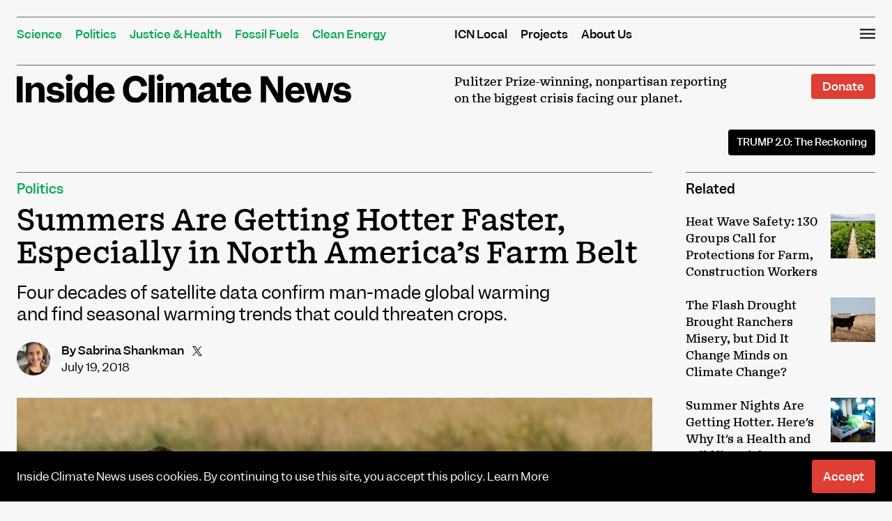

--- FILE ---
content_type: text/html; charset=UTF-8
request_url: https://insideclimatenews.org/news/19072018/global-warming-evidence-summer-record-temperatures-crops-agriculture-climate-change-data/
body_size: 43224
content:
<!DOCTYPE html>
<html lang="en-US">
<head><meta charset="UTF-8"><script>if(navigator.userAgent.match(/MSIE|Internet Explorer/i)||navigator.userAgent.match(/Trident\/7\..*?rv:11/i)){var href=document.location.href;if(!href.match(/[?&]nowprocket/)){if(href.indexOf("?")==-1){if(href.indexOf("#")==-1){document.location.href=href+"?nowprocket=1"}else{document.location.href=href.replace("#","?nowprocket=1#")}}else{if(href.indexOf("#")==-1){document.location.href=href+"&nowprocket=1"}else{document.location.href=href.replace("#","&nowprocket=1#")}}}}</script><script>(()=>{class RocketLazyLoadScripts{constructor(){this.v="2.0.4",this.userEvents=["keydown","keyup","mousedown","mouseup","mousemove","mouseover","mouseout","touchmove","touchstart","touchend","touchcancel","wheel","click","dblclick","input"],this.attributeEvents=["onblur","onclick","oncontextmenu","ondblclick","onfocus","onmousedown","onmouseenter","onmouseleave","onmousemove","onmouseout","onmouseover","onmouseup","onmousewheel","onscroll","onsubmit"]}async t(){this.i(),this.o(),/iP(ad|hone)/.test(navigator.userAgent)&&this.h(),this.u(),this.l(this),this.m(),this.k(this),this.p(this),this._(),await Promise.all([this.R(),this.L()]),this.lastBreath=Date.now(),this.S(this),this.P(),this.D(),this.O(),this.M(),await this.C(this.delayedScripts.normal),await this.C(this.delayedScripts.defer),await this.C(this.delayedScripts.async),await this.T(),await this.F(),await this.j(),await this.A(),window.dispatchEvent(new Event("rocket-allScriptsLoaded")),this.everythingLoaded=!0,this.lastTouchEnd&&await new Promise(t=>setTimeout(t,500-Date.now()+this.lastTouchEnd)),this.I(),this.H(),this.U(),this.W()}i(){this.CSPIssue=sessionStorage.getItem("rocketCSPIssue"),document.addEventListener("securitypolicyviolation",t=>{this.CSPIssue||"script-src-elem"!==t.violatedDirective||"data"!==t.blockedURI||(this.CSPIssue=!0,sessionStorage.setItem("rocketCSPIssue",!0))},{isRocket:!0})}o(){window.addEventListener("pageshow",t=>{this.persisted=t.persisted,this.realWindowLoadedFired=!0},{isRocket:!0}),window.addEventListener("pagehide",()=>{this.onFirstUserAction=null},{isRocket:!0})}h(){let t;function e(e){t=e}window.addEventListener("touchstart",e,{isRocket:!0}),window.addEventListener("touchend",function i(o){o.changedTouches[0]&&t.changedTouches[0]&&Math.abs(o.changedTouches[0].pageX-t.changedTouches[0].pageX)<10&&Math.abs(o.changedTouches[0].pageY-t.changedTouches[0].pageY)<10&&o.timeStamp-t.timeStamp<200&&(window.removeEventListener("touchstart",e,{isRocket:!0}),window.removeEventListener("touchend",i,{isRocket:!0}),"INPUT"===o.target.tagName&&"text"===o.target.type||(o.target.dispatchEvent(new TouchEvent("touchend",{target:o.target,bubbles:!0})),o.target.dispatchEvent(new MouseEvent("mouseover",{target:o.target,bubbles:!0})),o.target.dispatchEvent(new PointerEvent("click",{target:o.target,bubbles:!0,cancelable:!0,detail:1,clientX:o.changedTouches[0].clientX,clientY:o.changedTouches[0].clientY})),event.preventDefault()))},{isRocket:!0})}q(t){this.userActionTriggered||("mousemove"!==t.type||this.firstMousemoveIgnored?"keyup"===t.type||"mouseover"===t.type||"mouseout"===t.type||(this.userActionTriggered=!0,this.onFirstUserAction&&this.onFirstUserAction()):this.firstMousemoveIgnored=!0),"click"===t.type&&t.preventDefault(),t.stopPropagation(),t.stopImmediatePropagation(),"touchstart"===this.lastEvent&&"touchend"===t.type&&(this.lastTouchEnd=Date.now()),"click"===t.type&&(this.lastTouchEnd=0),this.lastEvent=t.type,t.composedPath&&t.composedPath()[0].getRootNode()instanceof ShadowRoot&&(t.rocketTarget=t.composedPath()[0]),this.savedUserEvents.push(t)}u(){this.savedUserEvents=[],this.userEventHandler=this.q.bind(this),this.userEvents.forEach(t=>window.addEventListener(t,this.userEventHandler,{passive:!1,isRocket:!0})),document.addEventListener("visibilitychange",this.userEventHandler,{isRocket:!0})}U(){this.userEvents.forEach(t=>window.removeEventListener(t,this.userEventHandler,{passive:!1,isRocket:!0})),document.removeEventListener("visibilitychange",this.userEventHandler,{isRocket:!0}),this.savedUserEvents.forEach(t=>{(t.rocketTarget||t.target).dispatchEvent(new window[t.constructor.name](t.type,t))})}m(){const t="return false",e=Array.from(this.attributeEvents,t=>"data-rocket-"+t),i="["+this.attributeEvents.join("],[")+"]",o="[data-rocket-"+this.attributeEvents.join("],[data-rocket-")+"]",s=(e,i,o)=>{o&&o!==t&&(e.setAttribute("data-rocket-"+i,o),e["rocket"+i]=new Function("event",o),e.setAttribute(i,t))};new MutationObserver(t=>{for(const n of t)"attributes"===n.type&&(n.attributeName.startsWith("data-rocket-")||this.everythingLoaded?n.attributeName.startsWith("data-rocket-")&&this.everythingLoaded&&this.N(n.target,n.attributeName.substring(12)):s(n.target,n.attributeName,n.target.getAttribute(n.attributeName))),"childList"===n.type&&n.addedNodes.forEach(t=>{if(t.nodeType===Node.ELEMENT_NODE)if(this.everythingLoaded)for(const i of[t,...t.querySelectorAll(o)])for(const t of i.getAttributeNames())e.includes(t)&&this.N(i,t.substring(12));else for(const e of[t,...t.querySelectorAll(i)])for(const t of e.getAttributeNames())this.attributeEvents.includes(t)&&s(e,t,e.getAttribute(t))})}).observe(document,{subtree:!0,childList:!0,attributeFilter:[...this.attributeEvents,...e]})}I(){this.attributeEvents.forEach(t=>{document.querySelectorAll("[data-rocket-"+t+"]").forEach(e=>{this.N(e,t)})})}N(t,e){const i=t.getAttribute("data-rocket-"+e);i&&(t.setAttribute(e,i),t.removeAttribute("data-rocket-"+e))}k(t){Object.defineProperty(HTMLElement.prototype,"onclick",{get(){return this.rocketonclick||null},set(e){this.rocketonclick=e,this.setAttribute(t.everythingLoaded?"onclick":"data-rocket-onclick","this.rocketonclick(event)")}})}S(t){function e(e,i){let o=e[i];e[i]=null,Object.defineProperty(e,i,{get:()=>o,set(s){t.everythingLoaded?o=s:e["rocket"+i]=o=s}})}e(document,"onreadystatechange"),e(window,"onload"),e(window,"onpageshow");try{Object.defineProperty(document,"readyState",{get:()=>t.rocketReadyState,set(e){t.rocketReadyState=e},configurable:!0}),document.readyState="loading"}catch(t){console.log("WPRocket DJE readyState conflict, bypassing")}}l(t){this.originalAddEventListener=EventTarget.prototype.addEventListener,this.originalRemoveEventListener=EventTarget.prototype.removeEventListener,this.savedEventListeners=[],EventTarget.prototype.addEventListener=function(e,i,o){o&&o.isRocket||!t.B(e,this)&&!t.userEvents.includes(e)||t.B(e,this)&&!t.userActionTriggered||e.startsWith("rocket-")||t.everythingLoaded?t.originalAddEventListener.call(this,e,i,o):(t.savedEventListeners.push({target:this,remove:!1,type:e,func:i,options:o}),"mouseenter"!==e&&"mouseleave"!==e||t.originalAddEventListener.call(this,e,t.savedUserEvents.push,o))},EventTarget.prototype.removeEventListener=function(e,i,o){o&&o.isRocket||!t.B(e,this)&&!t.userEvents.includes(e)||t.B(e,this)&&!t.userActionTriggered||e.startsWith("rocket-")||t.everythingLoaded?t.originalRemoveEventListener.call(this,e,i,o):t.savedEventListeners.push({target:this,remove:!0,type:e,func:i,options:o})}}J(t,e){this.savedEventListeners=this.savedEventListeners.filter(i=>{let o=i.type,s=i.target||window;return e!==o||t!==s||(this.B(o,s)&&(i.type="rocket-"+o),this.$(i),!1)})}H(){EventTarget.prototype.addEventListener=this.originalAddEventListener,EventTarget.prototype.removeEventListener=this.originalRemoveEventListener,this.savedEventListeners.forEach(t=>this.$(t))}$(t){t.remove?this.originalRemoveEventListener.call(t.target,t.type,t.func,t.options):this.originalAddEventListener.call(t.target,t.type,t.func,t.options)}p(t){let e;function i(e){return t.everythingLoaded?e:e.split(" ").map(t=>"load"===t||t.startsWith("load.")?"rocket-jquery-load":t).join(" ")}function o(o){function s(e){const s=o.fn[e];o.fn[e]=o.fn.init.prototype[e]=function(){return this[0]===window&&t.userActionTriggered&&("string"==typeof arguments[0]||arguments[0]instanceof String?arguments[0]=i(arguments[0]):"object"==typeof arguments[0]&&Object.keys(arguments[0]).forEach(t=>{const e=arguments[0][t];delete arguments[0][t],arguments[0][i(t)]=e})),s.apply(this,arguments),this}}if(o&&o.fn&&!t.allJQueries.includes(o)){const e={DOMContentLoaded:[],"rocket-DOMContentLoaded":[]};for(const t in e)document.addEventListener(t,()=>{e[t].forEach(t=>t())},{isRocket:!0});o.fn.ready=o.fn.init.prototype.ready=function(i){function s(){parseInt(o.fn.jquery)>2?setTimeout(()=>i.bind(document)(o)):i.bind(document)(o)}return"function"==typeof i&&(t.realDomReadyFired?!t.userActionTriggered||t.fauxDomReadyFired?s():e["rocket-DOMContentLoaded"].push(s):e.DOMContentLoaded.push(s)),o([])},s("on"),s("one"),s("off"),t.allJQueries.push(o)}e=o}t.allJQueries=[],o(window.jQuery),Object.defineProperty(window,"jQuery",{get:()=>e,set(t){o(t)}})}P(){const t=new Map;document.write=document.writeln=function(e){const i=document.currentScript,o=document.createRange(),s=i.parentElement;let n=t.get(i);void 0===n&&(n=i.nextSibling,t.set(i,n));const c=document.createDocumentFragment();o.setStart(c,0),c.appendChild(o.createContextualFragment(e)),s.insertBefore(c,n)}}async R(){return new Promise(t=>{this.userActionTriggered?t():this.onFirstUserAction=t})}async L(){return new Promise(t=>{document.addEventListener("DOMContentLoaded",()=>{this.realDomReadyFired=!0,t()},{isRocket:!0})})}async j(){return this.realWindowLoadedFired?Promise.resolve():new Promise(t=>{window.addEventListener("load",t,{isRocket:!0})})}M(){this.pendingScripts=[];this.scriptsMutationObserver=new MutationObserver(t=>{for(const e of t)e.addedNodes.forEach(t=>{"SCRIPT"!==t.tagName||t.noModule||t.isWPRocket||this.pendingScripts.push({script:t,promise:new Promise(e=>{const i=()=>{const i=this.pendingScripts.findIndex(e=>e.script===t);i>=0&&this.pendingScripts.splice(i,1),e()};t.addEventListener("load",i,{isRocket:!0}),t.addEventListener("error",i,{isRocket:!0}),setTimeout(i,1e3)})})})}),this.scriptsMutationObserver.observe(document,{childList:!0,subtree:!0})}async F(){await this.X(),this.pendingScripts.length?(await this.pendingScripts[0].promise,await this.F()):this.scriptsMutationObserver.disconnect()}D(){this.delayedScripts={normal:[],async:[],defer:[]},document.querySelectorAll("script[type$=rocketlazyloadscript]").forEach(t=>{t.hasAttribute("data-rocket-src")?t.hasAttribute("async")&&!1!==t.async?this.delayedScripts.async.push(t):t.hasAttribute("defer")&&!1!==t.defer||"module"===t.getAttribute("data-rocket-type")?this.delayedScripts.defer.push(t):this.delayedScripts.normal.push(t):this.delayedScripts.normal.push(t)})}async _(){await this.L();let t=[];document.querySelectorAll("script[type$=rocketlazyloadscript][data-rocket-src]").forEach(e=>{let i=e.getAttribute("data-rocket-src");if(i&&!i.startsWith("data:")){i.startsWith("//")&&(i=location.protocol+i);try{const o=new URL(i).origin;o!==location.origin&&t.push({src:o,crossOrigin:e.crossOrigin||"module"===e.getAttribute("data-rocket-type")})}catch(t){}}}),t=[...new Map(t.map(t=>[JSON.stringify(t),t])).values()],this.Y(t,"preconnect")}async G(t){if(await this.K(),!0!==t.noModule||!("noModule"in HTMLScriptElement.prototype))return new Promise(e=>{let i;function o(){(i||t).setAttribute("data-rocket-status","executed"),e()}try{if(navigator.userAgent.includes("Firefox/")||""===navigator.vendor||this.CSPIssue)i=document.createElement("script"),[...t.attributes].forEach(t=>{let e=t.nodeName;"type"!==e&&("data-rocket-type"===e&&(e="type"),"data-rocket-src"===e&&(e="src"),i.setAttribute(e,t.nodeValue))}),t.text&&(i.text=t.text),t.nonce&&(i.nonce=t.nonce),i.hasAttribute("src")?(i.addEventListener("load",o,{isRocket:!0}),i.addEventListener("error",()=>{i.setAttribute("data-rocket-status","failed-network"),e()},{isRocket:!0}),setTimeout(()=>{i.isConnected||e()},1)):(i.text=t.text,o()),i.isWPRocket=!0,t.parentNode.replaceChild(i,t);else{const i=t.getAttribute("data-rocket-type"),s=t.getAttribute("data-rocket-src");i?(t.type=i,t.removeAttribute("data-rocket-type")):t.removeAttribute("type"),t.addEventListener("load",o,{isRocket:!0}),t.addEventListener("error",i=>{this.CSPIssue&&i.target.src.startsWith("data:")?(console.log("WPRocket: CSP fallback activated"),t.removeAttribute("src"),this.G(t).then(e)):(t.setAttribute("data-rocket-status","failed-network"),e())},{isRocket:!0}),s?(t.fetchPriority="high",t.removeAttribute("data-rocket-src"),t.src=s):t.src="data:text/javascript;base64,"+window.btoa(unescape(encodeURIComponent(t.text)))}}catch(i){t.setAttribute("data-rocket-status","failed-transform"),e()}});t.setAttribute("data-rocket-status","skipped")}async C(t){const e=t.shift();return e?(e.isConnected&&await this.G(e),this.C(t)):Promise.resolve()}O(){this.Y([...this.delayedScripts.normal,...this.delayedScripts.defer,...this.delayedScripts.async],"preload")}Y(t,e){this.trash=this.trash||[];let i=!0;var o=document.createDocumentFragment();t.forEach(t=>{const s=t.getAttribute&&t.getAttribute("data-rocket-src")||t.src;if(s&&!s.startsWith("data:")){const n=document.createElement("link");n.href=s,n.rel=e,"preconnect"!==e&&(n.as="script",n.fetchPriority=i?"high":"low"),t.getAttribute&&"module"===t.getAttribute("data-rocket-type")&&(n.crossOrigin=!0),t.crossOrigin&&(n.crossOrigin=t.crossOrigin),t.integrity&&(n.integrity=t.integrity),t.nonce&&(n.nonce=t.nonce),o.appendChild(n),this.trash.push(n),i=!1}}),document.head.appendChild(o)}W(){this.trash.forEach(t=>t.remove())}async T(){try{document.readyState="interactive"}catch(t){}this.fauxDomReadyFired=!0;try{await this.K(),this.J(document,"readystatechange"),document.dispatchEvent(new Event("rocket-readystatechange")),await this.K(),document.rocketonreadystatechange&&document.rocketonreadystatechange(),await this.K(),this.J(document,"DOMContentLoaded"),document.dispatchEvent(new Event("rocket-DOMContentLoaded")),await this.K(),this.J(window,"DOMContentLoaded"),window.dispatchEvent(new Event("rocket-DOMContentLoaded"))}catch(t){console.error(t)}}async A(){try{document.readyState="complete"}catch(t){}try{await this.K(),this.J(document,"readystatechange"),document.dispatchEvent(new Event("rocket-readystatechange")),await this.K(),document.rocketonreadystatechange&&document.rocketonreadystatechange(),await this.K(),this.J(window,"load"),window.dispatchEvent(new Event("rocket-load")),await this.K(),window.rocketonload&&window.rocketonload(),await this.K(),this.allJQueries.forEach(t=>t(window).trigger("rocket-jquery-load")),await this.K(),this.J(window,"pageshow");const t=new Event("rocket-pageshow");t.persisted=this.persisted,window.dispatchEvent(t),await this.K(),window.rocketonpageshow&&window.rocketonpageshow({persisted:this.persisted})}catch(t){console.error(t)}}async K(){Date.now()-this.lastBreath>45&&(await this.X(),this.lastBreath=Date.now())}async X(){return document.hidden?new Promise(t=>setTimeout(t)):new Promise(t=>requestAnimationFrame(t))}B(t,e){return e===document&&"readystatechange"===t||(e===document&&"DOMContentLoaded"===t||(e===window&&"DOMContentLoaded"===t||(e===window&&"load"===t||e===window&&"pageshow"===t)))}static run(){(new RocketLazyLoadScripts).t()}}RocketLazyLoadScripts.run()})();</script>

<meta name="viewport" content="width=device-width, initial-scale=1">
<link rel="profile" href="https://gmpg.org/xfn/11">
<link rel="pingback" href="https://insideclimatenews.org/xmlrpc.php">

<meta name='robots' content='index, follow, max-image-preview:large, max-snippet:-1, max-video-preview:-1' />
	<style></style>
	
<!-- Google Tag Manager for WordPress by gtm4wp.com -->
<script data-cfasync="false" data-pagespeed-no-defer>
	var gtm4wp_datalayer_name = "dataLayer";
	var dataLayer = dataLayer || [];
</script>
<!-- End Google Tag Manager for WordPress by gtm4wp.com -->
<!-- Global site tag (gtag.js) - Google Analytics -->
<script type="rocketlazyloadscript" async data-rocket-src="https://www.googletagmanager.com/gtag/js?id=UA-2208526-3"></script>
<script type="rocketlazyloadscript">
  window.dataLayer = window.dataLayer || [];
  function gtag(){dataLayer.push(arguments);}
  gtag('js', new Date());

  gtag('config', 'UA-2208526-3');
</script>

	
	<!-- This site is optimized with the Yoast SEO plugin v26.3 - https://yoast.com/wordpress/plugins/seo/ -->
	<title>Summers Are Getting Hotter Faster, Especially in North America&#039;s Farm Belt - Inside Climate News</title>
<link crossorigin data-rocket-preconnect href="https://stats.wp.com" rel="preconnect">
<link crossorigin data-rocket-preload as="font" href="https://insideclimatenews.org/wp-content/themes/insideclimatenews/fonts/doyle/Doyle-Regular.woff2" rel="preload">
<link crossorigin data-rocket-preload as="font" href="https://insideclimatenews.org/wp-content/themes/insideclimatenews/fonts/garnett/Garnett-Regular.woff2" rel="preload">
<link crossorigin data-rocket-preload as="font" href="https://insideclimatenews.org/wp-content/themes/insideclimatenews/fonts/garnett/Garnett-Medium.woff2" rel="preload">
<link crossorigin data-rocket-preload as="font" href="https://insideclimatenews.org/wp-content/themes/insideclimatenews/fonts/garnett/Garnett-Semibold.woff2" rel="preload">
<link crossorigin data-rocket-preload as="font" href="https://insideclimatenews.org/wp-content/themes/insideclimatenews/fonts/tiempos/tiempos-text-web-regular.woff2" rel="preload">
<link crossorigin data-rocket-preload as="font" href="https://insideclimatenews.org/wp-content/themes/insideclimatenews/fonts/tiempos/tiempos-text-web-regular-italic.woff2" rel="preload">
<style id="wpr-usedcss">img:is([sizes=auto i],[sizes^="auto," i]){contain-intrinsic-size:3000px 1500px}img.emoji{display:inline!important;border:none!important;box-shadow:none!important;height:1em!important;width:1em!important;margin:0 .07em!important;vertical-align:-.1em!important;background:0 0!important;padding:0!important}:where(.wp-block-button__link){border-radius:9999px;box-shadow:none;padding:calc(.667em + 2px) calc(1.333em + 2px);text-decoration:none}:root :where(.wp-block-button .wp-block-button__link.is-style-outline),:root :where(.wp-block-button.is-style-outline>.wp-block-button__link){border:2px solid;padding:.667em 1.333em}:root :where(.wp-block-button .wp-block-button__link.is-style-outline:not(.has-text-color)),:root :where(.wp-block-button.is-style-outline>.wp-block-button__link:not(.has-text-color)){color:currentColor}:root :where(.wp-block-button .wp-block-button__link.is-style-outline:not(.has-background)),:root :where(.wp-block-button.is-style-outline>.wp-block-button__link:not(.has-background)){background-color:initial;background-image:none}:where(.wp-block-calendar table:not(.has-background) th){background:#ddd}:where(.wp-block-columns){margin-bottom:1.75em}:where(.wp-block-columns.has-background){padding:1.25em 2.375em}:where(.wp-block-post-comments input[type=submit]){border:none}:where(.wp-block-cover-image:not(.has-text-color)),:where(.wp-block-cover:not(.has-text-color)){color:#fff}:where(.wp-block-cover-image.is-light:not(.has-text-color)),:where(.wp-block-cover.is-light:not(.has-text-color)){color:#000}:root :where(.wp-block-cover h1:not(.has-text-color)),:root :where(.wp-block-cover h2:not(.has-text-color)),:root :where(.wp-block-cover h3:not(.has-text-color)),:root :where(.wp-block-cover h4:not(.has-text-color)),:root :where(.wp-block-cover h5:not(.has-text-color)),:root :where(.wp-block-cover h6:not(.has-text-color)),:root :where(.wp-block-cover p:not(.has-text-color)){color:inherit}:where(.wp-block-file){margin-bottom:1.5em}:where(.wp-block-file__button){border-radius:2em;display:inline-block;padding:.5em 1em}:where(.wp-block-file__button):is(a):active,:where(.wp-block-file__button):is(a):focus,:where(.wp-block-file__button):is(a):hover,:where(.wp-block-file__button):is(a):visited{box-shadow:none;color:#fff;opacity:.85;text-decoration:none}:where(.wp-block-group.wp-block-group-is-layout-constrained){position:relative}:root :where(.wp-block-image.is-style-rounded img,.wp-block-image .is-style-rounded img){border-radius:9999px}:where(.wp-block-latest-comments:not([style*=line-height] .wp-block-latest-comments__comment)){line-height:1.1}:where(.wp-block-latest-comments:not([style*=line-height] .wp-block-latest-comments__comment-excerpt p)){line-height:1.8}:root :where(.wp-block-latest-posts.is-grid){padding:0}:root :where(.wp-block-latest-posts.wp-block-latest-posts__list){padding-left:0}ol,ul{box-sizing:border-box}:root :where(.wp-block-list.has-background){padding:1.25em 2.375em}:where(.wp-block-navigation.has-background .wp-block-navigation-item a:not(.wp-element-button)),:where(.wp-block-navigation.has-background .wp-block-navigation-submenu a:not(.wp-element-button)){padding:.5em 1em}:where(.wp-block-navigation .wp-block-navigation__submenu-container .wp-block-navigation-item a:not(.wp-element-button)),:where(.wp-block-navigation .wp-block-navigation__submenu-container .wp-block-navigation-submenu a:not(.wp-element-button)),:where(.wp-block-navigation .wp-block-navigation__submenu-container .wp-block-navigation-submenu button.wp-block-navigation-item__content),:where(.wp-block-navigation .wp-block-navigation__submenu-container .wp-block-pages-list__item button.wp-block-navigation-item__content){padding:.5em 1em}:root :where(p.has-background){padding:1.25em 2.375em}:where(p.has-text-color:not(.has-link-color)) a{color:inherit}:where(.wp-block-post-comments-form) input:not([type=submit]),:where(.wp-block-post-comments-form) textarea{border:1px solid #949494;font-family:inherit;font-size:1em}:where(.wp-block-post-comments-form) input:where(:not([type=submit]):not([type=checkbox])),:where(.wp-block-post-comments-form) textarea{padding:calc(.667em + 2px)}:where(.wp-block-post-excerpt){box-sizing:border-box;margin-bottom:var(--wp--style--block-gap);margin-top:var(--wp--style--block-gap)}:where(.wp-block-preformatted.has-background){padding:1.25em 2.375em}:where(.wp-block-search__button){border:1px solid #ccc;padding:6px 10px}:where(.wp-block-search__input){font-family:inherit;font-size:inherit;font-style:inherit;font-weight:inherit;letter-spacing:inherit;line-height:inherit;text-transform:inherit}:where(.wp-block-search__button-inside .wp-block-search__inside-wrapper){border:1px solid #949494;box-sizing:border-box;padding:4px}:where(.wp-block-search__button-inside .wp-block-search__inside-wrapper) .wp-block-search__input{border:none;border-radius:0;padding:0 4px}:where(.wp-block-search__button-inside .wp-block-search__inside-wrapper) .wp-block-search__input:focus{outline:0}:where(.wp-block-search__button-inside .wp-block-search__inside-wrapper) :where(.wp-block-search__button){padding:4px 8px}:root :where(.wp-block-separator.is-style-dots){height:auto;line-height:1;text-align:center}:root :where(.wp-block-separator.is-style-dots):before{color:currentColor;content:"···";font-family:serif;font-size:1.5em;letter-spacing:2em;padding-left:2em}:root :where(.wp-block-site-logo.is-style-rounded){border-radius:9999px}:where(.wp-block-social-links:not(.is-style-logos-only)) .wp-social-link{background-color:#f0f0f0;color:#444}:where(.wp-block-social-links:not(.is-style-logos-only)) .wp-social-link-amazon{background-color:#f90;color:#fff}:where(.wp-block-social-links:not(.is-style-logos-only)) .wp-social-link-bandcamp{background-color:#1ea0c3;color:#fff}:where(.wp-block-social-links:not(.is-style-logos-only)) .wp-social-link-behance{background-color:#0757fe;color:#fff}:where(.wp-block-social-links:not(.is-style-logos-only)) .wp-social-link-bluesky{background-color:#0a7aff;color:#fff}:where(.wp-block-social-links:not(.is-style-logos-only)) .wp-social-link-codepen{background-color:#1e1f26;color:#fff}:where(.wp-block-social-links:not(.is-style-logos-only)) .wp-social-link-deviantart{background-color:#02e49b;color:#fff}:where(.wp-block-social-links:not(.is-style-logos-only)) .wp-social-link-discord{background-color:#5865f2;color:#fff}:where(.wp-block-social-links:not(.is-style-logos-only)) .wp-social-link-dribbble{background-color:#e94c89;color:#fff}:where(.wp-block-social-links:not(.is-style-logos-only)) .wp-social-link-dropbox{background-color:#4280ff;color:#fff}:where(.wp-block-social-links:not(.is-style-logos-only)) .wp-social-link-etsy{background-color:#f45800;color:#fff}:where(.wp-block-social-links:not(.is-style-logos-only)) .wp-social-link-facebook{background-color:#0866ff;color:#fff}:where(.wp-block-social-links:not(.is-style-logos-only)) .wp-social-link-fivehundredpx{background-color:#000;color:#fff}:where(.wp-block-social-links:not(.is-style-logos-only)) .wp-social-link-flickr{background-color:#0461dd;color:#fff}:where(.wp-block-social-links:not(.is-style-logos-only)) .wp-social-link-foursquare{background-color:#e65678;color:#fff}:where(.wp-block-social-links:not(.is-style-logos-only)) .wp-social-link-github{background-color:#24292d;color:#fff}:where(.wp-block-social-links:not(.is-style-logos-only)) .wp-social-link-goodreads{background-color:#eceadd;color:#382110}:where(.wp-block-social-links:not(.is-style-logos-only)) .wp-social-link-google{background-color:#ea4434;color:#fff}:where(.wp-block-social-links:not(.is-style-logos-only)) .wp-social-link-gravatar{background-color:#1d4fc4;color:#fff}:where(.wp-block-social-links:not(.is-style-logos-only)) .wp-social-link-instagram{background-color:#f00075;color:#fff}:where(.wp-block-social-links:not(.is-style-logos-only)) .wp-social-link-lastfm{background-color:#e21b24;color:#fff}:where(.wp-block-social-links:not(.is-style-logos-only)) .wp-social-link-linkedin{background-color:#0d66c2;color:#fff}:where(.wp-block-social-links:not(.is-style-logos-only)) .wp-social-link-mastodon{background-color:#3288d4;color:#fff}:where(.wp-block-social-links:not(.is-style-logos-only)) .wp-social-link-medium{background-color:#000;color:#fff}:where(.wp-block-social-links:not(.is-style-logos-only)) .wp-social-link-meetup{background-color:#f6405f;color:#fff}:where(.wp-block-social-links:not(.is-style-logos-only)) .wp-social-link-patreon{background-color:#000;color:#fff}:where(.wp-block-social-links:not(.is-style-logos-only)) .wp-social-link-pinterest{background-color:#e60122;color:#fff}:where(.wp-block-social-links:not(.is-style-logos-only)) .wp-social-link-pocket{background-color:#ef4155;color:#fff}:where(.wp-block-social-links:not(.is-style-logos-only)) .wp-social-link-reddit{background-color:#ff4500;color:#fff}:where(.wp-block-social-links:not(.is-style-logos-only)) .wp-social-link-skype{background-color:#0478d7;color:#fff}:where(.wp-block-social-links:not(.is-style-logos-only)) .wp-social-link-snapchat{background-color:#fefc00;color:#fff;stroke:#000}:where(.wp-block-social-links:not(.is-style-logos-only)) .wp-social-link-soundcloud{background-color:#ff5600;color:#fff}:where(.wp-block-social-links:not(.is-style-logos-only)) .wp-social-link-spotify{background-color:#1bd760;color:#fff}:where(.wp-block-social-links:not(.is-style-logos-only)) .wp-social-link-telegram{background-color:#2aabee;color:#fff}:where(.wp-block-social-links:not(.is-style-logos-only)) .wp-social-link-threads{background-color:#000;color:#fff}:where(.wp-block-social-links:not(.is-style-logos-only)) .wp-social-link-tiktok{background-color:#000;color:#fff}:where(.wp-block-social-links:not(.is-style-logos-only)) .wp-social-link-tumblr{background-color:#011835;color:#fff}:where(.wp-block-social-links:not(.is-style-logos-only)) .wp-social-link-twitch{background-color:#6440a4;color:#fff}:where(.wp-block-social-links:not(.is-style-logos-only)) .wp-social-link-twitter{background-color:#1da1f2;color:#fff}:where(.wp-block-social-links:not(.is-style-logos-only)) .wp-social-link-vimeo{background-color:#1eb7ea;color:#fff}:where(.wp-block-social-links:not(.is-style-logos-only)) .wp-social-link-vk{background-color:#4680c2;color:#fff}:where(.wp-block-social-links:not(.is-style-logos-only)) .wp-social-link-wordpress{background-color:#3499cd;color:#fff}:where(.wp-block-social-links:not(.is-style-logos-only)) .wp-social-link-whatsapp{background-color:#25d366;color:#fff}:where(.wp-block-social-links:not(.is-style-logos-only)) .wp-social-link-x{background-color:#000;color:#fff}:where(.wp-block-social-links:not(.is-style-logos-only)) .wp-social-link-yelp{background-color:#d32422;color:#fff}:where(.wp-block-social-links:not(.is-style-logos-only)) .wp-social-link-youtube{background-color:red;color:#fff}:where(.wp-block-social-links.is-style-logos-only) .wp-social-link{background:0 0}:where(.wp-block-social-links.is-style-logos-only) .wp-social-link svg{height:1.25em;width:1.25em}:where(.wp-block-social-links.is-style-logos-only) .wp-social-link-amazon{color:#f90}:where(.wp-block-social-links.is-style-logos-only) .wp-social-link-bandcamp{color:#1ea0c3}:where(.wp-block-social-links.is-style-logos-only) .wp-social-link-behance{color:#0757fe}:where(.wp-block-social-links.is-style-logos-only) .wp-social-link-bluesky{color:#0a7aff}:where(.wp-block-social-links.is-style-logos-only) .wp-social-link-codepen{color:#1e1f26}:where(.wp-block-social-links.is-style-logos-only) .wp-social-link-deviantart{color:#02e49b}:where(.wp-block-social-links.is-style-logos-only) .wp-social-link-discord{color:#5865f2}:where(.wp-block-social-links.is-style-logos-only) .wp-social-link-dribbble{color:#e94c89}:where(.wp-block-social-links.is-style-logos-only) .wp-social-link-dropbox{color:#4280ff}:where(.wp-block-social-links.is-style-logos-only) .wp-social-link-etsy{color:#f45800}:where(.wp-block-social-links.is-style-logos-only) .wp-social-link-facebook{color:#0866ff}:where(.wp-block-social-links.is-style-logos-only) .wp-social-link-fivehundredpx{color:#000}:where(.wp-block-social-links.is-style-logos-only) .wp-social-link-flickr{color:#0461dd}:where(.wp-block-social-links.is-style-logos-only) .wp-social-link-foursquare{color:#e65678}:where(.wp-block-social-links.is-style-logos-only) .wp-social-link-github{color:#24292d}:where(.wp-block-social-links.is-style-logos-only) .wp-social-link-goodreads{color:#382110}:where(.wp-block-social-links.is-style-logos-only) .wp-social-link-google{color:#ea4434}:where(.wp-block-social-links.is-style-logos-only) .wp-social-link-gravatar{color:#1d4fc4}:where(.wp-block-social-links.is-style-logos-only) .wp-social-link-instagram{color:#f00075}:where(.wp-block-social-links.is-style-logos-only) .wp-social-link-lastfm{color:#e21b24}:where(.wp-block-social-links.is-style-logos-only) .wp-social-link-linkedin{color:#0d66c2}:where(.wp-block-social-links.is-style-logos-only) .wp-social-link-mastodon{color:#3288d4}:where(.wp-block-social-links.is-style-logos-only) .wp-social-link-medium{color:#000}:where(.wp-block-social-links.is-style-logos-only) .wp-social-link-meetup{color:#f6405f}:where(.wp-block-social-links.is-style-logos-only) .wp-social-link-patreon{color:#000}:where(.wp-block-social-links.is-style-logos-only) .wp-social-link-pinterest{color:#e60122}:where(.wp-block-social-links.is-style-logos-only) .wp-social-link-pocket{color:#ef4155}:where(.wp-block-social-links.is-style-logos-only) .wp-social-link-reddit{color:#ff4500}:where(.wp-block-social-links.is-style-logos-only) .wp-social-link-skype{color:#0478d7}:where(.wp-block-social-links.is-style-logos-only) .wp-social-link-snapchat{color:#fff;stroke:#000}:where(.wp-block-social-links.is-style-logos-only) .wp-social-link-soundcloud{color:#ff5600}:where(.wp-block-social-links.is-style-logos-only) .wp-social-link-spotify{color:#1bd760}:where(.wp-block-social-links.is-style-logos-only) .wp-social-link-telegram{color:#2aabee}:where(.wp-block-social-links.is-style-logos-only) .wp-social-link-threads{color:#000}:where(.wp-block-social-links.is-style-logos-only) .wp-social-link-tiktok{color:#000}:where(.wp-block-social-links.is-style-logos-only) .wp-social-link-tumblr{color:#011835}:where(.wp-block-social-links.is-style-logos-only) .wp-social-link-twitch{color:#6440a4}:where(.wp-block-social-links.is-style-logos-only) .wp-social-link-twitter{color:#1da1f2}:where(.wp-block-social-links.is-style-logos-only) .wp-social-link-vimeo{color:#1eb7ea}:where(.wp-block-social-links.is-style-logos-only) .wp-social-link-vk{color:#4680c2}:where(.wp-block-social-links.is-style-logos-only) .wp-social-link-whatsapp{color:#25d366}:where(.wp-block-social-links.is-style-logos-only) .wp-social-link-wordpress{color:#3499cd}:where(.wp-block-social-links.is-style-logos-only) .wp-social-link-x{color:#000}:where(.wp-block-social-links.is-style-logos-only) .wp-social-link-yelp{color:#d32422}:where(.wp-block-social-links.is-style-logos-only) .wp-social-link-youtube{color:red}:root :where(.wp-block-social-links .wp-social-link a){padding:.25em}:root :where(.wp-block-social-links.is-style-logos-only .wp-social-link a){padding:0}:root :where(.wp-block-social-links.is-style-pill-shape .wp-social-link a){padding-left:.6666666667em;padding-right:.6666666667em}:root :where(.wp-block-tag-cloud.is-style-outline){display:flex;flex-wrap:wrap;gap:1ch}:root :where(.wp-block-tag-cloud.is-style-outline a){border:1px solid;font-size:unset!important;margin-right:0;padding:1ch 2ch;text-decoration:none!important}:root :where(.wp-block-table-of-contents){box-sizing:border-box}:where(.wp-block-term-description){box-sizing:border-box;margin-bottom:var(--wp--style--block-gap);margin-top:var(--wp--style--block-gap)}:where(pre.wp-block-verse){font-family:inherit}.entry-content{counter-reset:footnotes}:root{--wp--preset--font-size--normal:16px;--wp--preset--font-size--huge:42px}.screen-reader-text{border:0;clip-path:inset(50%);height:1px;margin:-1px;overflow:hidden;padding:0;position:absolute;width:1px;word-wrap:normal!important}.screen-reader-text:focus{background-color:#ddd;clip-path:none;color:#444;display:block;font-size:1em;height:auto;left:5px;line-height:normal;padding:15px 23px 14px;text-decoration:none;top:5px;width:auto;z-index:100000}html :where(.has-border-color){border-style:solid}html :where([style*=border-top-color]){border-top-style:solid}html :where([style*=border-right-color]){border-right-style:solid}html :where([style*=border-bottom-color]){border-bottom-style:solid}html :where([style*=border-left-color]){border-left-style:solid}html :where([style*=border-width]){border-style:solid}html :where([style*=border-top-width]){border-top-style:solid}html :where([style*=border-right-width]){border-right-style:solid}html :where([style*=border-bottom-width]){border-bottom-style:solid}html :where([style*=border-left-width]){border-left-style:solid}html :where(img[class*=wp-image-]){height:auto;max-width:100%}:where(figure){margin:0 0 1em}html :where(.is-position-sticky){--wp-admin--admin-bar--position-offset:var(--wp-admin--admin-bar--height,0px)}@media screen and (max-width:600px){html :where(.is-position-sticky){--wp-admin--admin-bar--position-offset:0px}}.entry-content .wp-block-insideclimatenews-custom-profile-grid{align-items:start;display:grid;gap:24px;grid-auto-flow:dense;grid-template-columns:repeat(auto-fit,calc(33.33% - 24px))}.entry-content .wp-block-insideclimatenews-custom-profile-grid .icn-custom-profile-block{background:0 0;color:#000;margin:0;padding:0;text-align:left}.entry-content .wp-block-insideclimatenews-custom-profile-grid .icn-custom-profile-block:hover{color:#06a950}.entry-content .wp-block-insideclimatenews-custom-profile-grid .icn-custom-profile-block .image-holder img{aspect-ratio:1/1;width:100%}.entry-content .wp-block-insideclimatenews-custom-profile-grid .icn-custom-profile-block-bio{background-color:#fff;display:none;grid-column:1/-1;padding:16px 24px}.entry-content .wp-block-insideclimatenews-custom-profile-grid .icn-custom-profile-block-bio.active-bio{display:block}.entry-content .wp-block-insideclimatenews-custom-profile-grid .icn-custom-profile-block-bio :first-child{margin-top:0}.entry-content .wp-block-insideclimatenews-custom-profile-grid .icn-custom-profile-block-bio :last-child{margin-bottom:0}.entry-content .wp-block-insideclimatenews-custom-profile-grid .icn-custom-profile-block-bio .close-button{float:right;margin:0 0 16px 16px}.entry-content .wp-block-insideclimatenews-custom-profile-grid .image-holder{margin-bottom:8px;padding:0}.entry-content .wp-block-insideclimatenews-custom-profile-grid .image-holder img{display:block}.entry-content .wp-block-insideclimatenews-custom-profile-grid.bio-open .icn-custom-profile-block{opacity:.5}.entry-content .wp-block-insideclimatenews-custom-profile-grid.bio-open .icn-custom-profile-block.active-bio{color:#06a950;opacity:1}@media(max-width:1020px){.entry-content .wp-block-insideclimatenews-custom-profile-grid{grid-template-columns:1fr 1fr}}@media(max-width:540px){.entry-content .wp-block-insideclimatenews-custom-profile-grid{grid-template-columns:1fr}}.icn-parallax-block{margin-bottom:24px;margin-left:calc(-50vw - -50%);margin-top:24px;max-width:100vw;position:relative;width:100vw}.icn-parallax-block__backgrounds{height:100vh;left:0;position:sticky;top:0;width:100%}.icn-parallax-block__foregrounds{margin-top:-100vh}.icn-parallax-slide__background{height:100vh;left:0;opacity:1;position:absolute;top:0;transition:all .5s ease-in-out;width:100%;z-index:10}.icn-parallax-slide__background--hidden{opacity:0}.icn-parallax-slide__foreground{align-items:center;display:flex;justify-content:center;padding:50vh 0;position:relative}.icn-republish-article .inner .agree-action{display:none}.icn-republish-article .inner.hidden{position:relative}.icn-republish-article .inner.hidden:before{background-color:hsla(0,0%,97%,.8);content:"";height:100%;left:0;position:absolute;top:0;width:100%}.icn-republish-article .inner.hidden .agree-action{display:block;left:50%;position:absolute;top:50%;transform:translate(-50%,-50%);z-index:9}:root{--wp--preset--aspect-ratio--square:1;--wp--preset--aspect-ratio--4-3:4/3;--wp--preset--aspect-ratio--3-4:3/4;--wp--preset--aspect-ratio--3-2:3/2;--wp--preset--aspect-ratio--2-3:2/3;--wp--preset--aspect-ratio--16-9:16/9;--wp--preset--aspect-ratio--9-16:9/16;--wp--preset--color--black:#000000;--wp--preset--color--cyan-bluish-gray:#abb8c3;--wp--preset--color--white:#ffffff;--wp--preset--color--pale-pink:#f78da7;--wp--preset--color--vivid-red:#cf2e2e;--wp--preset--color--luminous-vivid-orange:#ff6900;--wp--preset--color--luminous-vivid-amber:#fcb900;--wp--preset--color--light-green-cyan:#7bdcb5;--wp--preset--color--vivid-green-cyan:#00d084;--wp--preset--color--pale-cyan-blue:#8ed1fc;--wp--preset--color--vivid-cyan-blue:#0693e3;--wp--preset--color--vivid-purple:#9b51e0;--wp--preset--gradient--vivid-cyan-blue-to-vivid-purple:linear-gradient(135deg,rgba(6, 147, 227, 1) 0%,rgb(155, 81, 224) 100%);--wp--preset--gradient--light-green-cyan-to-vivid-green-cyan:linear-gradient(135deg,rgb(122, 220, 180) 0%,rgb(0, 208, 130) 100%);--wp--preset--gradient--luminous-vivid-amber-to-luminous-vivid-orange:linear-gradient(135deg,rgba(252, 185, 0, 1) 0%,rgba(255, 105, 0, 1) 100%);--wp--preset--gradient--luminous-vivid-orange-to-vivid-red:linear-gradient(135deg,rgba(255, 105, 0, 1) 0%,rgb(207, 46, 46) 100%);--wp--preset--gradient--very-light-gray-to-cyan-bluish-gray:linear-gradient(135deg,rgb(238, 238, 238) 0%,rgb(169, 184, 195) 100%);--wp--preset--gradient--cool-to-warm-spectrum:linear-gradient(135deg,rgb(74, 234, 220) 0%,rgb(151, 120, 209) 20%,rgb(207, 42, 186) 40%,rgb(238, 44, 130) 60%,rgb(251, 105, 98) 80%,rgb(254, 248, 76) 100%);--wp--preset--gradient--blush-light-purple:linear-gradient(135deg,rgb(255, 206, 236) 0%,rgb(152, 150, 240) 100%);--wp--preset--gradient--blush-bordeaux:linear-gradient(135deg,rgb(254, 205, 165) 0%,rgb(254, 45, 45) 50%,rgb(107, 0, 62) 100%);--wp--preset--gradient--luminous-dusk:linear-gradient(135deg,rgb(255, 203, 112) 0%,rgb(199, 81, 192) 50%,rgb(65, 88, 208) 100%);--wp--preset--gradient--pale-ocean:linear-gradient(135deg,rgb(255, 245, 203) 0%,rgb(182, 227, 212) 50%,rgb(51, 167, 181) 100%);--wp--preset--gradient--electric-grass:linear-gradient(135deg,rgb(202, 248, 128) 0%,rgb(113, 206, 126) 100%);--wp--preset--gradient--midnight:linear-gradient(135deg,rgb(2, 3, 129) 0%,rgb(40, 116, 252) 100%);--wp--preset--font-size--small:13px;--wp--preset--font-size--medium:20px;--wp--preset--font-size--large:36px;--wp--preset--font-size--x-large:42px;--wp--preset--spacing--20:0.44rem;--wp--preset--spacing--30:0.67rem;--wp--preset--spacing--40:1rem;--wp--preset--spacing--50:1.5rem;--wp--preset--spacing--60:2.25rem;--wp--preset--spacing--70:3.38rem;--wp--preset--spacing--80:5.06rem;--wp--preset--shadow--natural:6px 6px 9px rgba(0, 0, 0, .2);--wp--preset--shadow--deep:12px 12px 50px rgba(0, 0, 0, .4);--wp--preset--shadow--sharp:6px 6px 0px rgba(0, 0, 0, .2);--wp--preset--shadow--outlined:6px 6px 0px -3px rgba(255, 255, 255, 1),6px 6px rgba(0, 0, 0, 1);--wp--preset--shadow--crisp:6px 6px 0px rgba(0, 0, 0, 1)}:where(.is-layout-flex){gap:.5em}:where(.is-layout-grid){gap:.5em}:where(.wp-block-post-template.is-layout-flex){gap:1.25em}:where(.wp-block-post-template.is-layout-grid){gap:1.25em}:where(.wp-block-columns.is-layout-flex){gap:2em}:where(.wp-block-columns.is-layout-grid){gap:2em}:root :where(.wp-block-pullquote){font-size:1.5em;line-height:1.6}@font-face{font-display:swap;font-family:Doyle;font-weight:400;src:url(https://insideclimatenews.org/wp-content/themes/insideclimatenews/fonts/doyle/Doyle-Regular.woff2) format("woff2"),url(https://insideclimatenews.org/wp-content/themes/insideclimatenews/fonts/doyle/Doyle-Regular.woff) format("woff"),url(https://insideclimatenews.org/wp-content/themes/insideclimatenews/fonts/doyle/Doyle-Regular.eot) format("embedded-opentype")}@font-face{font-display:swap;font-family:Garnett;font-weight:400;src:url(https://insideclimatenews.org/wp-content/themes/insideclimatenews/fonts/garnett/Garnett-Regular.woff2) format("woff2"),url(https://insideclimatenews.org/wp-content/themes/insideclimatenews/fonts/garnett/Garnett-Regular.woff) format("woff"),url(https://insideclimatenews.org/wp-content/themes/insideclimatenews/fonts/garnett/Garnett-Regular.eot) format("embedded-opentype")}@font-face{font-display:swap;font-family:Garnett;font-weight:500;src:url(https://insideclimatenews.org/wp-content/themes/insideclimatenews/fonts/garnett/Garnett-Medium.woff2) format("woff2"),url(https://insideclimatenews.org/wp-content/themes/insideclimatenews/fonts/garnett/Garnett-Medium.woff) format("woff"),url(https://insideclimatenews.org/wp-content/themes/insideclimatenews/fonts/garnett/Garnett-Medium.eot) format("embedded-opentype")}@font-face{font-display:swap;font-family:Garnett;font-weight:700;src:url(https://insideclimatenews.org/wp-content/themes/insideclimatenews/fonts/garnett/Garnett-Semibold.woff2) format("woff2"),url(https://insideclimatenews.org/wp-content/themes/insideclimatenews/fonts/garnett/Garnett-Semibold.woff) format("woff"),url(https://insideclimatenews.org/wp-content/themes/insideclimatenews/fonts/garnett/Garnett-Semibold.eot) format("embedded-opentype")}@font-face{font-display:swap;font-family:Tiempos;font-style:normal;font-weight:400;src:url(https://insideclimatenews.org/wp-content/themes/insideclimatenews/fonts/tiempos/tiempos-text-web-regular.woff2) format("woff2"),url(https://insideclimatenews.org/wp-content/themes/insideclimatenews/fonts/tiempos/tiempos-text-web-regular.woff) format("woff"),url(https://insideclimatenews.org/wp-content/themes/insideclimatenews/fonts/tiempos/tiempos-text-web-regular.eot) format("embedded-opentype")}@font-face{font-display:swap;font-family:Tiempos;font-style:italic;font-weight:400;src:url(https://insideclimatenews.org/wp-content/themes/insideclimatenews/fonts/tiempos/tiempos-text-web-regular-italic.woff2) format("woff2"),url(https://insideclimatenews.org/wp-content/themes/insideclimatenews/fonts/tiempos/tiempos-text-web-regular-italic.woff) format("woff"),url(https://insideclimatenews.org/wp-content/themes/insideclimatenews/fonts/tiempos/tiempos-text-web-regular-italic.eot) format("embedded-opentype")}html{font-family:sans-serif;-webkit-text-size-adjust:100%;-ms-text-size-adjust:100%}body{margin:0}article,aside,details,figcaption,figure,footer,header,main,menu,nav,section,summary{display:block}audio,canvas,progress,video{display:inline-block;vertical-align:baseline}audio:not([controls]){display:none;height:0}[hidden],template{display:none}a{background-color:transparent}a:active,a:hover{outline:0}abbr[title]{border-bottom:1px dotted}strong{font-weight:700}dfn{font-style:italic}h1{font-size:2em;margin:.67em 0}mark{background:#ff0;color:#000}small{font-size:80%}sub,sup{font-size:75%;line-height:0;position:relative;vertical-align:baseline}sup{top:-.5em}sub{bottom:-.25em}img{border:0}svg:not(:root){overflow:hidden}figure{margin:1em 40px}hr{box-sizing:content-box;height:0}code,kbd,pre,samp{font-family:monospace,monospace;font-size:1em}button,input,optgroup,select,textarea{color:inherit;font:inherit;margin:0}button{overflow:visible}button,select{text-transform:none}button,html input[type=button],input[type=reset],input[type=submit]{-webkit-appearance:button;cursor:pointer}button[disabled],html input[disabled]{cursor:default}button::-moz-focus-inner,input::-moz-focus-inner{border:0;padding:0}input{line-height:normal}input[type=checkbox],input[type=radio]{box-sizing:border-box;padding:0}input[type=number]::-webkit-inner-spin-button,input[type=number]::-webkit-outer-spin-button{height:auto}input[type=search]{-webkit-appearance:textfield;box-sizing:content-box}input[type=search]::-webkit-search-cancel-button,input[type=search]::-webkit-search-decoration{-webkit-appearance:none}fieldset{border:1px solid silver;margin:0 2px;padding:.35em .625em .75em}legend{border:0;padding:0}textarea{overflow:auto}optgroup{font-weight:700}table{border-collapse:collapse;border-spacing:0}td,th{padding:0}body,button,input,select,textarea{color:#000;font-family:Garnett,sans-serif;font-size:1rem;line-height:1.5}h1,h2,h3,h4,h5,h6{clear:both}h2{font-family:Tiempos,serif;font-size:1.75rem;font-weight:400;line-height:1.28;margin:48px 0 24px}h3{font-family:Tiempos,serif;font-size:1.5rem;font-weight:400;line-height:1.33;margin-bottom:24px}@media (max-width:1200px){h2{font-size:1.5rem;line-height:1.333}h3{font-size:1.25rem;line-height:1.4}}h4,h5{font-size:1.125rem;line-height:1.33}h4,h5,h6{font-family:Tiempos,serif;font-weight:400;margin-bottom:24px}h6{font-size:1rem;line-height:1.5}p{margin-bottom:1.5em}cite,dfn,em{font-style:italic}blockquote{color:#046530;font-family:Doyle,serif;font-size:1.625rem;line-height:1.38;margin:24px 0;padding:0 0 0 48px}@media (max-width:500px){blockquote{font-size:1.5rem;line-height:1.33;padding-left:24px}}@media (max-width:500px) and (max-width:1200px){blockquote{font-size:1.25rem;line-height:1.4}}blockquote p{margin:0 0 1em}blockquote p:last-child{margin-bottom:0}blockquote cite{color:#666;font-size:1rem;font-style:normal;font-weight:400;line-height:1.5;margin:8px 0 0}address{margin:0 0 1.5em}pre{background:#eee;font-family:'Courier 10 Pitch',Courier,monospace;font-size:.9375rem;line-height:1.6;margin-bottom:1.6em;max-width:100%;overflow:auto;padding:1.6em}code,kbd,var{font-family:Monaco,Consolas,'Andale Mono','DejaVu Sans Mono',monospace;font-size:.9375rem}abbr{border-bottom:1px dotted #666;cursor:help}ins,mark{background:#fff9c0;text-decoration:none}big{font-size:125%}html{box-sizing:border-box}*,:after,:before{box-sizing:inherit}body{background:#f7f7f7;font-feature-settings:"ss01"}blockquote{quotes:"" ""}blockquote:after,blockquote:before{content:""}hr{border:1px solid #000;border-bottom:0;border-left:0;border-right:0;margin:1.5em 0;width:100%}ol,ul{margin:0 0 1.5em}ul{list-style:disc}ol{list-style:decimal}li>ol,li>ul{margin-bottom:0;margin-left:1.5em}dt{font-weight:700}dd{margin:0 1.5em 1.5em}img{height:auto;max-width:100%}table{margin:0 0 1.5em;width:100%}.button,button,input[type=button],input[type=reset],input[type=submit]{-webkit-appearance:none;-moz-appearance:none;appearance:none;background-color:#000;border:none;border-radius:4px;box-shadow:none;color:#fff;display:inline-block;font-family:Garnett,sans-serif;font-size:1rem;font-weight:500;line-height:1.5;padding:12px 16px;text-align:center;transition:background .15s ease}.button:active,.button:focus,.button:hover,button:active,button:focus,button:hover,input[type=button]:active,input[type=button]:focus,input[type=button]:hover,input[type=reset]:active,input[type=reset]:focus,input[type=reset]:hover,input[type=submit]:active,input[type=submit]:focus,input[type=submit]:hover{background-color:#06a950;color:#fff}.button .icon *,button .icon *,input[type=button] .icon *,input[type=reset] .icon *,input[type=submit] .icon *{fill:currentColor}.button.button-red,button.button-red,input[type=button].button-red,input[type=reset].button-red,input[type=submit].button-red{background-color:#df3e34}.button.button-red:hover,button.button-red:hover,input[type=button].button-red:hover,input[type=reset].button-red:hover,input[type=submit].button-red:hover{background-color:#000}.button.button-transparent,button.button-transparent,input[type=button].button-transparent,input[type=reset].button-transparent,input[type=submit].button-transparent{background-color:transparent;color:#000;padding:0}.button.button-icon-circle,button.button-icon-circle,input[type=button].button-icon-circle,input[type=reset].button-icon-circle,input[type=submit].button-icon-circle{align-items:center;border-radius:50%;display:flex;height:46px;justify-content:center;padding:0;width:46px}.button.button-small,button.button-small,input[type=button].button-small,input[type=reset].button-small,input[type=submit].button-small{font-size:.875rem;padding:8px 12px}input[type=date],input[type=datetime-local],input[type=email],input[type=number],input[type=password],input[type=range],input[type=search],input[type=tel],input[type=text],input[type=time],input[type=url],input[type=week],textarea{-webkit-appearance:none;background-color:#fff;border:1px solid #ccc;border-radius:4px;box-sizing:border-box;color:#000;font-family:Garnett,sans-serif;font-size:1rem;line-height:1.5;max-width:100%;outline:0;padding:12px 16px;width:16em}input[type=date]:focus,input[type=datetime-local]:focus,input[type=email]:focus,input[type=number]:focus,input[type=password]:focus,input[type=range]:focus,input[type=search]:focus,input[type=tel]:focus,input[type=text]:focus,input[type=time]:focus,input[type=url]:focus,input[type=week]:focus,textarea:focus{border-color:#000}textarea{width:100%}.icn-checkbox-holder input[type=checkbox],.icn-checkbox-holder input[type=radio]{display:none}.icn-checkbox{border:1px solid #666;border-radius:4px;display:inline-block;height:1.5rem;width:1.5rem}input[type=checkbox]:checked~label .icn-checkbox,input[type=radio]:checked~label .icn-checkbox{background-color:#000;background-image:url(https://insideclimatenews.org/wp-content/themes/insideclimatenews/images/icons/check-white.svg);background-position:50%;background-repeat:no-repeat;background-size:100%;border-color:#000}select{-webkit-appearance:none;background-image:url(https://insideclimatenews.org/wp-content/themes/insideclimatenews/images/icons/arrow-down-green.svg);background-position:right 16px top 50%,0 0;background-repeat:no-repeat;background-size:16px auto,100%;border:1px solid #ccc;border-radius:4px;font-family:Garnett,sans-serif;font-size:1rem;outline:0;padding:8px 48px 8px 16px}select:focus{border:1px solid #000}a{color:#058740;text-decoration:none}a:active,a:focus,a:hover{color:#024420}ul.menu{list-style:none;margin:0;padding:0}ul.menu li{display:inline-block;margin:0 16px 0 0;padding:0}ul.menu a{color:inherit}.slide-menu{background-color:#fff;bottom:0;box-shadow:0 0 10px rgba(0,0,0,.1);display:none;overflow:scroll;padding:24px 128px 24px 24px;position:fixed;right:0;top:0;z-index:9000}.slide-menu.is-open{display:block}.slide-menu .widget{border-top:1px solid #666;margin-bottom:48px;padding-top:12px}.slide-menu .widget-title{color:#666;font-family:Garnett,sans-serif;font-size:1rem;line-height:2;margin:0 0 12px;padding:0}.slide-menu .menu{line-height:2;list-style:none;margin:0;padding:0}.slide-menu .menu li{display:block}.slide-menu .button-close-slide-menu{position:fixed;right:24px;top:24px}.slide-menu .search-form{display:flex}.slide-menu .search-form label{flex:1;margin-right:12px}.slide-menu .search-field{width:100%}.slide-menu section:nth-of-type(2){color:#06a950;font-weight:700}.slide-menu section:nth-of-type(3){font-weight:700}@media (max-width:720px){.slide-menu{width:100%}.slide-menu .button-close-slide-menu{right:8px;top:8px}}@media (max-width:500px){.slide-menu{padding-right:32px}}.screen-reader-text{clip:rect(1px,1px,1px,1px);height:1px;overflow:hidden;position:absolute!important;width:1px}.screen-reader-text:focus{background-color:#fff;border-radius:3px;box-shadow:0 0 2px 2px rgba(0,0,0,.6);clip:auto!important;color:#000;display:block;font-size:.875rem;font-weight:700;height:auto;left:5px;line-height:normal;padding:15px 23px 14px;text-decoration:none;top:5px;width:auto;z-index:100000}#content[tabindex="-1"]:focus{outline:0}.entry-content>.alignwide{grid-column:4/span 9}@media (max-width:970px){.entry-content>.alignwide{grid-column:2/span 11}}.clear:after,.clear:before,.entry-content:after,.entry-content:before,.site-content:after,.site-content:before,.site-footer:after,.site-footer:before,.site-header:after,.site-header:before{clear:both;content:"";display:table;table-layout:fixed}.tns-outer{padding:0!important}.tns-outer [hidden]{display:none!important}.tns-outer [aria-controls],.tns-outer [data-action]{cursor:pointer}.tns-slider{transition:all 0s}.tns-slider>.tns-item{box-sizing:border-box}.tns-horizontal.tns-subpixel{white-space:nowrap}.tns-horizontal.tns-subpixel>.tns-item{display:inline-block;vertical-align:top;white-space:normal}.tns-horizontal.tns-no-subpixel:after{clear:both;content:"";display:table}.tns-horizontal.tns-no-subpixel>.tns-item{float:left}.tns-horizontal.tns-carousel.tns-no-subpixel>.tns-item{margin-right:-100%}.tns-gallery,.tns-no-calc{left:0;position:relative}.tns-gallery{min-height:1px}.tns-gallery>.tns-item{left:-100%;position:absolute;transition:transform 0s,opacity 0s}.tns-gallery>.tns-slide-active{left:auto!important;position:relative}.tns-gallery>.tns-moving{transition:all .25s}.tns-autowidth{display:inline-block}.tns-lazy-img{opacity:.6;transition:opacity .6s}.tns-lazy-img.tns-complete{opacity:1}.tns-ah{transition:height 0s}.tns-ovh{overflow:hidden}.tns-visually-hidden{left:-10000em;position:absolute}.tns-transparent{opacity:0;visibility:hidden}.tns-fadeIn{opacity:1;z-index:0}.tns-fadeOut,.tns-normal{opacity:0;z-index:-1}.tns-vpfix{white-space:nowrap}.tns-vpfix>div,.tns-vpfix>li{display:inline-block}.tns-t-subp2{height:10px;margin:0 auto;overflow:hidden;position:relative;width:310px}.tns-t-ct{position:absolute;right:0;width:2333.3333333%;width:2333.33333%;width:2333.3333333333%}.tns-t-ct:after{clear:both;content:"";display:table}.tns-t-ct>div{float:left;height:10px;width:1.4285714%;width:1.42857%;width:1.4285714286%}.icn-slideshow{margin-bottom:32px;position:relative}.icn-slideshow figure{display:block;margin:0;padding:0}.icn-slideshow figure img{display:block;width:100%}.icn-slideshow.is-style-slider{background-color:#000}.icn-slideshow.is-style-slider .open-button{display:none}.icn-slideshow.is-style-slider figcaption{color:#fff;padding:16px 24px}.icn-slideshow.is-style-slider .slide-count{color:#fff;font-family:Garnett,sans-serif;font-size:.875rem;font-weight:500;padding:0 32px}.icn-slideshow.is-style-slider .slider-controls{display:flex;justify-content:flex-end;list-style:none;margin:0 -15px;padding:0}.icn-slideshow.is-style-slider .slider-controls li{margin:0 15px;padding:0}.site-container{margin:0 auto;max-width:1488px;padding:24px}.site-container:after,.site-container:before{clear:both;content:"";display:table;table-layout:fixed}@media (max-width:720px){.entry-content>.alignwide{grid-column:1/span 12}.site-container{padding-top:0}}.site-header{margin-bottom:24px}.site-header .menus-holder,.site-header .site-branding{display:grid;grid-template-columns:repeat(12,1fr);grid-column-gap:24px;border-top:1px solid #666;padding-bottom:32px;padding-top:12px}.site-header .primary-menu{color:#06a950;font-weight:500;grid-column:1/span 6}.site-header .secondary-menu{font-weight:500;grid-column:7/span 5}.site-header .buttons-holder{display:flex;grid-column:12/span 1;justify-content:flex-end}.site-header .button-open-slide-menu,.site-header .button-open-slide-menu .icon{display:block}.site-header .site-logo-holder{grid-column:1/span 6}.site-header .site-logo img{display:block;max-width:480px;width:100%}.site-header .site-tagline{font-family:Doyle,serif;grid-column:7/span 4}.site-header .donate-holder{grid-column:11/span 2;text-align:right}.site-header .donate-holder .button{padding:6px 16px}.site-header .header-special-button{display:flex;justify-content:flex-end}.site-header .header-special-button--link{background-color:#000;border-radius:4px;color:#fff;font-size:.875rem;font-weight:500;padding:8px 12px;position:relative}.site-header .header-special-button--link:focus,.site-header .header-special-button--link:hover{background-color:#df3e34}.site-header .header-special-button--link .lead{text-transform:uppercase}@media (max-width:1200px){.site-header .primary-menu{grid-column:1/span 10}.site-header .secondary-menu{display:none}}@media (max-width:970px){.site-header .site-tagline{display:none}.site-header .site-logo-holder{grid-column:1/span 10}}@media (max-width:720px){.site-header{background-color:#fff;border-bottom:1px solid #666;margin-bottom:-1px;margin-left:calc(-50vw - -50%);padding:0 24px;position:sticky;top:0;width:100vw;z-index:5000}.site-header .primary-menu{display:none}.site-header .menus-holder{border:none;padding:0}.site-header .button-open-slide-menu{position:absolute;right:24px;top:12px}.site-header .site-branding{align-items:center;border-top:none;display:flex;padding-bottom:12px;padding-right:36px}.site-header .site-logo-holder{flex:1}.site-header .site-logo img{max-width:300px}.site-header .donate-holder .button{font-size:.875rem;padding:3px 12px}.site-header .header-special-button{justify-content:center;padding-bottom:12px}.site-header .header-special-button--link{flex:1;padding:6px 8px;text-align:center}.site-content{margin-top:-1px}}.site-footer{border-top:1px solid #666;display:grid;grid-template-columns:repeat(12,1fr);grid-column-gap:24px;padding-bottom:32px;padding-top:12px}.site-footer .site-branding{display:flex;flex-direction:column;grid-column:1/span 5;justify-content:space-between}.site-footer .social-menu li{margin-right:24px}.site-footer .social-menu li .icon{display:inline-block;height:auto;vertical-align:middle;width:24px}.site-footer .social-menu li .icon.icon-x{width:18px}.site-footer .footer-primary-menu,.site-footer .footer-secondary-menu{font-family:Garnett,sans-serif;grid-column:span 2}.site-footer .footer-primary-menu li,.site-footer .footer-secondary-menu li{display:block}.site-footer .footer-primary-menu{font-weight:500}.site-footer .nonprofit-ratings{display:flex;gap:24px;grid-column:span 3;list-style:none;margin:0;padding:0}.site-footer .nonprofit-ratings li{margin:0;padding:0}@media (max-width:920px){.site-footer{-moz-column-gap:0;column-gap:0;row-gap:48px}.site-footer .site-branding{grid-column:1/span 12}.site-footer .site-logo{display:inline-block;margin-bottom:48px}.site-footer .footer-primary-menu,.site-footer .footer-secondary-menu{grid-column:span 6}.site-footer .nonprofit-ratings{grid-column:span 12}}.donate-cta{display:grid;grid-template-columns:repeat(12,1fr);margin-bottom:32px;grid-column-gap:24px}.donate-cta .content{border-top:1px solid #666;grid-column:1/span 3;padding-top:12px}.donate-cta .content *{margin:0 0 16px}.donate-cta .image{background-image:url(https://insideclimatenews.org/wp-content/themes/insideclimatenews/images/donate-bg.jpg);background-position:50%;background-repeat:none;background-size:cover;grid-column:4/span 9;padding-top:35%}.donate-cta .section-title{font-family:Garnett,sans-serif;font-size:1.75rem;font-weight:700;line-height:1.28;margin:0 0 16px}@media (max-width:1200px){.donate-cta .section-title{font-size:1.5rem;line-height:1.333}}@media (max-width:970px){.donate-cta .content{grid-column:1/span 4}.donate-cta .image{grid-column:5/span 8}}@media (max-width:720px){.donate-cta{-moz-column-gap:0;column-gap:0}.donate-cta .content{grid-column:1/span 12}.donate-cta .image{display:none}.sticky-header{display:none}}.icn-sticky-footer{bottom:0;left:0;position:fixed;width:100%;z-index:99999}.icn-cookie-notice{align-items:center;background-color:#000;color:#fff;display:none;gap:12px;padding:12px 24px;width:100%}.icn-cookie-notice.show{display:flex}.icn-cookie-notice a{color:#fff}.icn-cookie-notice .content{flex-grow:1;font-weight:400}.sticky-header{background-color:#fff;border-bottom:1px solid #666;left:0;position:fixed;top:-200px;transition:all .5s ease-in-out;width:100%;z-index:5000}.sticky-header.active{top:0}.sticky-header .wrap{align-items:center;display:flex;gap:24px;margin:0 auto;max-width:1488px;padding:16px 24px}.sticky-header .site-logo-holder{flex:1}.sticky-header .site-logo-holder img{width:330px}.sticky-header .donate-holder .button{font-size:.875rem;padding:8px 12px}.hentry{margin:0 0 1.5em}.single .byline{display:inline}.entry-content{margin:1.5em 0 0}.posts-list,body.page .posts-list{display:grid;grid-template-columns:repeat(12,1fr);grid-column-gap:24px;grid-row-gap:32px}.posts-list .hentry,body.page .posts-list .hentry{grid-column:span 4}.posts-list a,body.page .posts-list a{color:#000;display:block;transition:color .15s ease}.posts-list a:hover,body.page .posts-list a:hover{color:#06a950}.posts-list .thumbnail-holder,body.page .posts-list .thumbnail-holder{aspect-ratio:3/2;background-color:#000;margin:0 0 12px}.posts-list .thumbnail-holder img,body.page .posts-list .thumbnail-holder img{height:100%;-o-object-fit:cover;object-fit:cover;width:100%}.posts-list .wp-post-image,body.page .posts-list .wp-post-image{display:block;margin:0;width:100%}.posts-list .entry-title,body.page .posts-list .entry-title{font-family:Doyle,serif;font-size:1.125rem;line-height:1.33;margin:0 0 12px}.posts-list .entry-subtitle,body.page .posts-list .entry-subtitle{font-family:Garnett,sans-serif;font-size:1rem;line-height:1.5;margin:0 0 16px}.posts-list .post-author,body.page .posts-list .post-author{font-family:Garnett,sans-serif;font-size:1rem;margin:0;padding:0}.entry-content{display:grid;grid-template-columns:repeat(12,1fr);grid-column-gap:24px;font-family:Tiempos,serif;font-size:1.25rem;line-height:1.4;margin-bottom:64px}.entry-content>*{grid-column:4/span 6;word-break:break-word;z-index:1}@media (max-width:1200px){.entry-content>*{grid-column:4/span 8}}@media (max-width:970px){.posts-list .hentry,body.page .posts-list .hentry{grid-column:span 12}.entry-content>*{grid-column:2/span 10}}.entry-content>p{margin-bottom:.75rem;margin-top:0}@media (max-width:500px){.posts-list,body.page .posts-list{-moz-column-gap:0;column-gap:0}.entry-content{font-size:1.125rem;line-height:1.333}}.entry-header{display:grid;grid-template-columns:repeat(12,1fr);grid-column-gap:48px;margin-bottom:24px}.entry-header .header-content{border-top:1px solid #666;grid-column:1/span 9;padding-top:12px}.entry-header .post-category{color:#06a950;font-family:Garnett,sans-serif;font-size:1.125rem;font-weight:500;line-height:1.33;margin:0 0 12px}.entry-header .post-category a{color:currentColor}.entry-header .entry-title{font-family:Doyle,serif;font-size:2.625rem;font-weight:400;line-height:1.14;margin:0 0 16px;max-width:24em}@media (max-width:720px){.entry-content{-moz-column-gap:0;column-gap:0}.entry-content>*{grid-column:1/span 12}.entry-header .entry-title{font-size:1.75rem;line-height:1.285714286}}.entry-header .entry-subtitle{font-family:Garnett,sans-serif;font-size:1.5rem;font-weight:400;line-height:1.33;margin:0 0 24px;max-width:33em}@media (max-width:1200px){.entry-header{grid-column-gap:0}.entry-header .header-content{grid-column:1/span 12}.entry-header .entry-subtitle{font-size:1.25rem;line-height:1.4}}.entry-header .entry-featured-image{margin:0}.entry-header .entry-featured-image img{display:block;width:100%}.entry-header .entry-featured-image iframe{aspect-ratio:16/9;height:auto;width:100%}.entry-header .entry-featured-image video{display:block;height:auto;width:100%}.entry-header .caption{color:#666;font-size:1rem;line-height:1.5;margin:8px 0 0}.entry-header .entry-meta{display:flex;margin-bottom:32px}.entry-header .entry-meta img{border-radius:50%;display:block;height:48px;margin-right:16px;width:48px}.entry-header .entry-meta a{color:currentColor}.entry-header .entry-meta .byline{font-weight:500}.entry-header .entry-meta .author-x{margin-left:12px}.entry-header .entry-meta .author-x .icon{display:inline-block;height:auto;vertical-align:middle;width:14px}.entry-header .entry-meta .author-x .icon-bluesky{width:20px}.entry-header .post-header-sidebar{grid-column:10/span 3}@media (max-width:1200px){.entry-header .post-header-sidebar{display:none}}.entry-header .icn-block{position:relative;z-index:999}.entry-header .related-posts .post-list{list-style:none;margin:0;padding:0}.entry-header .related-posts .post-list li{margin:0;padding:12px 0}.entry-header .related-posts .post-list a{color:#000;display:flex}.entry-header .related-posts .post-list a:hover{color:#06a950}.entry-header .related-posts .post-list .post-title{flex-grow:1;font-family:Doyle,serif;font-size:1rem;line-height:1.5;margin:0;padding:0 16px 0 0}.entry-header .related-posts .post-list .featured-image-holder{flex-grow:0;flex-shrink:0;height:64px;width:64px}.entry-header .popular-posts{position:absolute}.header-content .icn-share-holder{display:none;margin-bottom:32px}@media (max-width:970px){.header-content .icn-share-holder{display:block}}.entry-content .icn-share-holder{margin-bottom:32px;margin-top:48px}.icn-share-links{list-style:none;margin:0;padding:0}.icn-share-links li{display:inline-block;margin:0;padding:0 12px 12px 0;vertical-align:middle}.icn-share-links li.republish-holder{margin-top:-8px}.icn-share-links .icon{display:inline-block;height:auto;width:28px}.icn-share-links .icon.icon-x{width:20px}.icn-share-links .icon.icon-bluesky{width:26px}.icn-share-links .republish-button{border:3px solid #000;font-size:.9375rem;padding:6px 10px}body.page .entry-header{display:block}@media (max-width:720px){body.page .entry-header{margin-top:0}}body.page .header-content{border-top:1px solid #666;display:block;grid-column:4/span 9;padding-top:12px}body.page .entry-title{font-family:Garnett,sans-serif;font-weight:500}body.page .entry-content{margin-top:0}body.page .entry-content>*{grid-column-start:1}body.page .entry-content>h1:first-child,body.page .entry-content>h2:first-child,body.page .entry-content>h3:first-child,body.page .entry-content>h4:first-child,body.page .entry-content>h5:first-child,body.page .entry-content>h6:first-child{margin-top:0}body.page .page-menu-holder{border-top:1px solid #666;grid-column:1/span 3;height:0;margin:0 24px 0 0;overflow:visible;padding:12px 24px 0 0;position:relative}body.page .page-menu-holder .menu li{display:block;margin:0;padding:8px 0}body.page .page-menu-holder .menu a{color:#046530;display:block}.author-socials-list{font-size:.875rem;list-style:none;margin:12px 0 0;padding:0}.author-socials-list a{color:#000}.author-socials-list li{display:inline-block;margin:0;padding:0 12px 12px 0;vertical-align:middle}.author-socials-list .icon{display:inline-block;height:auto;margin-right:.25rem;vertical-align:middle;width:28px}.author-socials-list .icon.icon-x{width:18px}.author-socials-list .icon.icon-bluesky{width:26px}.author-socials-list .label{vertical-align:middle}.post-author-bio{display:grid;grid-column:3/span 7;grid-template-columns:repeat(7,1fr);grid-column-gap:24px}.post-author-bio .image-holder{grid-column:1/span 1}.post-author-bio .image-holder img{border-radius:50%;display:block;height:auto;width:100%}.post-author-bio .content{border-top:1px solid #666;font-family:Garnett,sans-serif;font-size:1rem;grid-column:2/span 6;line-height:1.5;padding-top:12px}@media (max-width:1200px){.post-author-bio{grid-column:3/span 9;grid-template-columns:repeat(9,1fr)}.post-author-bio .content{grid-column:2/span 8}}@media (max-width:970px){.post-author-bio{grid-column:2/span 10;grid-template-columns:repeat(10,1fr)}.post-author-bio .content{grid-column:2/span 9}}@media (max-width:720px){.author-socials-list .label{display:none}.post-author-bio{-moz-column-gap:0;column-gap:0;grid-column:1/span 12;grid-template-columns:repeat(12,1fr)}.post-author-bio .image-holder{border-top:1px solid #666;grid-column:1/span 12;padding-top:12px}.post-author-bio .image-holder img{width:64px}.post-author-bio .content{border-top:none;grid-column:1/span 12}}.post-author-bio .author-name{font-family:Garnett,sans-serif;font-size:1.125rem;font-weight:500;margin:0}.post-author-bio .author-name a{color:#000}.post-author-bio .author-name .author-x{margin-left:12px}.post-author-bio .author-name .author-x .icon{display:inline-block;height:auto;vertical-align:middle;width:14px}.post-author-bio .profile-subtitle{font-family:Garnett,sans-serif;font-size:1rem;font-weight:500;margin:12px 0 0;padding:0}.post-footer{display:grid;grid-template-columns:repeat(12,1fr);grid-column-gap:24px}.post-footer .post-footer-sidebar{grid-column:1/span 3;padding-right:24px}.post-footer .post-footer-content{grid-column:4/span 9}@media (max-width:1200px){.post-footer .post-footer-sidebar{grid-column:1/span 4}.post-footer .post-footer-content{grid-column:5/span 8}}@media (max-width:970px){.post-footer{colum-gap:0}.post-footer .post-footer-content,.post-footer .post-footer-sidebar{grid-column:1/span 12;padding-right:0}}.icn-epic{background-color:rgba(205,238,220,.5);border-top:4px solid #046530;box-shadow:0 0 10px rgba(0,0,0,.1);margin-top:48px}.icn-epic .inner{padding:32px 32px 0}.icn-epic .section-title{font-family:Garnett,sans-serif;font-size:1.5rem;font-weight:500;margin:0 0 12px}.icn-epic .footer{display:grid;gap:12px;grid-template-columns:1fr 1fr}@media (max-width:560px){.icn-epic .footer{display:block}}.icn-epic-form{background-color:#cdeedc;padding:32px}.icn-epic-form .button{font-size:1.125rem;margin-top:12px}.icn-epic-donate-options{display:flex;gap:24px;justify-content:stretch;list-style:none;margin:12px 0;padding:0}.icn-epic-donate-options .icn-checkbox-holder{flex:1}.icn-epic-donate-options .icn-checkbox-holder label{align-items:center;background-color:#fff;border-radius:4px;cursor:pointer;display:flex;gap:8px;height:100%;justify-content:flex-start;padding:8px}.icn-epic-donate-options .icn-checkbox-holder input[type=checkbox]:checked~label,.icn-epic-donate-options .icn-checkbox-holder input[type=radio]:checked~label{background-color:#6acb96}.icn-epic-donate-options .icn-checkbox-holder.other-option{flex:revert}.icn-epic-donate-options .icn-checkbox-holder.other-option input[type=number]{-webkit-appearance:textfield;appearance:textfield;-moz-appearance:textfield;background:0 0;border:none;border-radius:0;box-shadow:0 4px 0 -2px #000;font-family:inherit;font-size:inherit;line-height:1;padding:0;text-align:center;width:100px}.icn-epic-donate-options .icn-checkbox-holder.other-option input[type=number]::-webkit-inner-spin-button,.icn-epic-donate-options .icn-checkbox-holder.other-option input[type=number]::-webkit-outer-spin-button{appearance:none;-webkit-appearance:none;margin:0}@media (max-width:840px){.icn-epic-donate-options{flex-direction:column;gap:12px}.icn-epic-donate-options.frequency-options{margin-bottom:32px}}.icn-block{border-top:1px solid #666;margin-bottom:48px;padding-top:12px}.icn-block.is-sticky{position:sticky;top:24px}.icn-block .block-title{font-family:Garnett,sans-serif;font-size:1.125rem;font-weight:500;margin:0 0 12px;padding:0}.icn-block .block-title a{color:inherit}.icn-block .block-title a:focus,.icn-block .block-title a:hover{color:#06a950}.icn-newsletter-block{font-family:Garnett,sans-serif;font-size:1rem}.icn-newsletter-block ul{list-style:none;margin:0;padding:0}.icn-newsletter-block ul li{margin:0 0 16px;padding:0}.icn-newsletter-block .icn-checkbox-holder{margin-bottom:16px}.icn-newsletter-block .icn-checkbox-holder label{display:flex}.icn-newsletter-block .icn-checkbox{background-color:#fff;flex-grow:0;flex-shrink:0;margin-right:16px}.icn-newsletter-block .label-text{flex-grow:1;font-weight:500}.icn-newsletter-block input.email{margin-bottom:16px}.icn-newsletter-block .terms-of-service-field-holder .label-text{font-weight:400}.icn-newsletter-block .description{font-size:1rem}.icn-newsletter-block.alignwide .description{max-width:35em}.icn-newsletter-block.with-icons{margin:1.5rem 0}.icn-newsletter-block.with-icons .newsletter-options{display:grid;grid-template-columns:repeat(12,1fr);grid-column-gap:12px;grid-row-gap:12px;margin-bottom:24px}.icn-newsletter-block.with-icons .newsletter-options li{grid-column:span 4;margin:0;padding:0}.icn-newsletter-block.with-icons .newsletter-options .newsletter-option{background-color:#fff;border:1px solid #666;border-radius:4px;cursor:pointer;display:flex;flex-direction:column;font-size:1rem;height:100%;justify-content:space-between;line-height:1.5;overflow:hidden}.icn-newsletter-block.with-icons .newsletter-options .newsletter-option:hover,.icn-newsletter-block.with-icons .newsletter-options .newsletter-option:hover .bottom{border-color:#06a950}.icn-newsletter-block.with-icons .newsletter-options .newsletter-option .top{display:flex;padding:16px}.icn-newsletter-block.with-icons .newsletter-options .newsletter-option .icon-holder{margin-right:24px;width:64px}.icn-newsletter-block.with-icons .newsletter-options .newsletter-option .icon-holder .icon{height:auto;width:100%}.icn-newsletter-block.with-icons .newsletter-options .newsletter-option .info{flex-grow:1}.icn-newsletter-block.with-icons .newsletter-options .newsletter-option .title{font-family:Garnett,sans-serif;font-size:1rem;font-weight:500;line-height:1.5;margin:0}.icn-newsletter-block.with-icons .newsletter-options .newsletter-option .schedule{font-family:Garnett,sans-serif;font-size:1rem;font-weight:400;margin:0}.icn-newsletter-block.with-icons .newsletter-options .newsletter-option .description{font-size:.875rem;margin:12px 0 0;max-width:30em}.icn-newsletter-block.with-icons .newsletter-options .newsletter-option .bottom{background-color:#024420;border-top:1px solid #666;color:#fff;display:flex;font-size:.875rem;line-height:1.71428571;padding:16px}.icn-newsletter-block.with-icons .newsletter-options input[type=checkbox]:checked~label{background-color:#cdeedc;border-color:#046530}.icn-newsletter-block.with-icons .newsletter-options input[type=checkbox]:checked~label .bottom{background-color:#38ba73;border-color:#046530}@media (max-width:1080px){.icn-newsletter-block.with-icons.alignwide{grid-column:1/span 12}}@media (max-width:980px){.icn-newsletter-block.with-icons .newsletter-options .newsletter-option .top{display:block;text-align:center}.icn-newsletter-block.with-icons .newsletter-options .newsletter-option .icon-holder{margin:0 auto 8px}}@media (max-width:800px){.icn-newsletter-block.with-icons .newsletter-options-holder{margin-left:-24px;overflow-x:scroll;width:100vw;-ms-overflow-style:none;overscroll-behavior-x:contain;scroll-snap-type:x mandatory;scrollbar-width:none}.icn-newsletter-block.with-icons .newsletter-options-holder::-webkit-scrollbar{display:none}.icn-newsletter-block.with-icons .newsletter-options{padding:0 24px;width:240vw}.icn-newsletter-block.with-icons .newsletter-options li{grid-column:span 2;scroll-snap-align:center}}@media (max-width:680px){.icn-newsletter-block.with-icons .newsletter-options{width:360vw}}@media (max-width:500px){.icn-newsletter-block.with-icons .newsletter-options{width:480vw}}.icn-newsletter-block.with-icons .terms-of-service-field-holder{font-size:1rem}.icn-newsletter-block.hide-email-field .icn-extra-fields.hidden,.icn-newsletter-block.toggle-privacy-policy .icn-extra-fields .input-group.hidden{display:none}.icn-newsletter-block.toggle-privacy-policy .icn-extra-fields .input-group .terms-of-service-field-holder{font-size:14px;max-width:256px}.icn-newsletter-block.toggle-privacy-policy .icn-extra-fields .input-group .terms-of-service-field-holder .icn-checkbox{height:1.25rem;margin-right:8px;width:1.25rem}.icn-donate-block{background-color:#fff;box-shadow:0 0 10px rgba(0,0,0,.1);font-family:Garnett,sans-serif;font-size:1rem;line-height:1.5;margin:48px 0;padding:24px}.icn-donate-block .block-title{font-family:Garnett,sans-serif;font-size:1.5rem;font-weight:500;margin:0 0 12px}.icn-donate-block p{margin:0 0 16px;max-width:35em}.icn-donate-block .button{margin-bottom:16px}.icn-donate-block.meter-message{border-top:3px solid #06a950}.icn-category-block .block-title a{color:#06a950}.icn-category-block .block-title a:focus,.icn-category-block .block-title a:hover{color:#000}.icn-category-block .icn-category-posts-container{display:grid;grid-template-columns:repeat(9,1fr);grid-column-gap:24px}.icn-category-block .icn-category-posts-container .icn-category-posts-list{grid-column:1/span 4}.icn-category-block .icn-category-posts-container .icn-category-featured-image{grid-column:5/span 5}@media (max-width:970px){.icn-category-block .icn-category-posts-container{grid-template-columns:repeat(8,1fr);grid-row-gap:12px}.icn-category-block .icn-category-posts-container .icn-category-posts-list{grid-column:1/span 8;order:2}.icn-category-block .icn-category-posts-container .icn-category-featured-image{grid-column:1/span 8;order:1}}.icn-category-block .post{margin-bottom:12px}.icn-category-block .post a{color:#000}.icn-category-block .post a:focus,.icn-category-block .post a:hover{color:#06a950}.icn-category-block .post p{font-family:Garnett,sans-serif;font-size:1rem;font-weight:400;margin:0}.icn-category-block .post .post-title{font-family:Doyle,serif;font-size:1rem;line-height:1.5;margin:0}.icn-category-block .post .subtitle{margin-bottom:16px}.icn-category-block .post:first-child{border-bottom:1px solid #666;padding-bottom:24px}.icn-category-block .post:first-child .post-title{font-size:1.5rem;line-height:1.33;margin:0 0 4px}@media (max-width:1200px){.icn-category-block .post:first-child .post-title{font-size:1.25rem;line-height:1.4}}.icn-popular-posts-list{counter-reset:popular-count 0;font-family:Doyle,serif;font-weight:400;list-style:none;margin:0;padding:0}.icn-popular-posts-list li{display:block;padding:12px 0 12px 40px;position:relative}.icn-popular-posts-list li:before{background-color:#cdeedc;border-radius:50%;color:#000;content:counter(popular-count);counter-increment:popular-count;height:26px;left:0;line-height:26px;position:absolute;text-align:center;top:12px;width:26px}.icn-popular-posts-list li a{color:#000}.icn-popular-posts-list li a:focus,.icn-popular-posts-list li a:hover{color:#06a950}.icn-climate-101-insert{border-top:1px solid #666;margin:32px 0;padding-top:16px}.icn-climate-101-insert .block-title{font-family:Garnett,sans-serif;font-size:1.125rem;margin:0}.icn-climate-101-insert .post-title{font-size:1.5rem;margin:16px 0}.icn-climate-101-insert .content{font-family:Garnett,sans-serif;font-size:1rem;margin-bottom:16px;max-height:80px;overflow:hidden;position:relative}.icn-climate-101-insert .content:after{background:linear-gradient(180deg,hsla(0,0%,97%,0),#f7f7f7);content:"";height:100%;left:0;position:absolute;top:0;width:100%}.icn-climate-101-insert.is-open .content{max-height:none}.icn-climate-101-insert.is-open .content:after{display:none}.icn-climate-101-question{background:0 0;border-radius:0;color:#000;display:block;font-family:Tiempos,serif;font-size:2.25rem;font-weight:400;line-height:1.333;margin:0 0 24px;padding:0;text-align:left}.icn-climate-101-question:focus,.icn-climate-101-question:hover{background:0 0;color:#000}@media (max-width:720px){.icn-climate-101-question{font-size:1.75rem}}embed,iframe,object{max-width:100%}figure{margin:24px 0;padding:0}.fc-embed img{width:100%}img#wpstats{display:none}.soundcite-loaded{background-color:rgba(0,0,0,.15)}.st0{fill:#06a950}.st1{fill:#058740}.st2{fill:#046530}@-webkit-keyframes spin{from{-webkit-transform:rotate(0);opacity:.4}50%{-webkit-transform:rotate(180deg);opacity:1}to{-webkit-transform:rotate(360deg);opacity:.4}}@-moz-keyframes spin{from{-moz-transform:rotate(0);opacity:.4}50%{-moz-transform:rotate(180deg);opacity:1}to{-moz-transform:rotate(360deg);opacity:.4}}@-ms-keyframes spin{from{-ms-transform:rotate(0);opacity:.4}50%{-ms-transform:rotate(180deg);opacity:1}to{-ms-transform:rotate(360deg);opacity:.4}}@-o-keyframes spin{from{-o-transform:rotate(0);opacity:.4}50%{-o-transform:rotate(180deg);opacity:1}to{-o-transform:rotate(360deg);opacity:.4}}@keyframes spin{from{transform:rotate(0);opacity:.2}50%{transform:rotate(180deg);opacity:1}to{transform:rotate(360deg);opacity:.2}}.soundcite-loaded{border-radius:6px;padding:0 5px;display:inline-block;cursor:pointer}.soundcite-loaded:before{display:inline-block;content:"";vertical-align:-10%;margin-right:.25em}.soundcite-loading:before{margin-right:.5em;font-size:.9em;position:relative;top:-.05em;height:.75em;width:.75em;border:2px solid #000;border-right-color:transparent;border-radius:50%;-webkit-animation:1s linear infinite spin;-moz-animation:1s linear infinite spin;-ms-animation:spin 1s linear infinite;-o-animation:1s linear infinite spin;animation:1s linear infinite spin}.soundcite-play:before{font-size:.9em;position:relative;top:-.05em;border:.5em solid transparent;border-left:.75em solid #000}.soundcite-pause:before{font-size:.9em;position:relative;top:-.05em;height:1em;border-left:.75em double #000;border-right:.5em solid transparent}</style><link rel="preload" data-rocket-preload as="image" href="https://insideclimatenews.org/wp-content/uploads/2018/07/summer-field_adam-berry-getty.jpg" imagesrcset="https://insideclimatenews.org/wp-content/uploads/2018/07/summer-field_adam-berry-getty.jpg 900w, https://insideclimatenews.org/wp-content/uploads/2018/07/summer-field_adam-berry-getty-300x181.jpg 300w, https://insideclimatenews.org/wp-content/uploads/2018/07/summer-field_adam-berry-getty-768x464.jpg 768w" imagesizes="(max-width: 900px) 100vw, 900px" fetchpriority="high">
	<link rel="canonical" href="https://insideclimatenews.org/news/19072018/global-warming-evidence-summer-record-temperatures-crops-agriculture-climate-change-data/" />
	<meta property="og:locale" content="en_US" />
	<meta property="og:type" content="article" />
	<meta property="og:title" content="Summers Are Getting Hotter Faster, Especially in North America&#039;s Farm Belt - Inside Climate News" />
	<meta property="og:description" content="Summers are heating up faster than the other seasons as global temperatures rise, especially in parts of the Northern Hemisphere, and the changes carry the clear fingerprints of human-caused climate change, a new study shows. The findings deliver another blow against two refrains commonly repeated by climate deniers: that the satellite record doesn’t show that [&hellip;]" />
	<meta property="og:url" content="https://insideclimatenews.org/news/19072018/global-warming-evidence-summer-record-temperatures-crops-agriculture-climate-change-data/" />
	<meta property="og:site_name" content="Inside Climate News" />
	<meta property="article:published_time" content="2018-07-19T18:00:00+00:00" />
	<meta property="article:modified_time" content="2020-12-07T21:14:59+00:00" />
	<meta property="og:image" content="https://insideclimatenews.org/wp-content/uploads/2018/07/summer-field_adam-berry-getty.jpg" />
	<meta property="og:image:width" content="900" />
	<meta property="og:image:height" content="544" />
	<meta property="og:image:type" content="image/jpeg" />
	<meta name="author" content="By Sabrina Shankman" />
	<meta name="twitter:card" content="summary_large_image" />
	<script type="application/ld+json" class="yoast-schema-graph">{"@context":"https://schema.org","@graph":[{"@type":"WebPage","@id":"https://insideclimatenews.org/news/19072018/global-warming-evidence-summer-record-temperatures-crops-agriculture-climate-change-data/","url":"https://insideclimatenews.org/news/19072018/global-warming-evidence-summer-record-temperatures-crops-agriculture-climate-change-data/","name":"Summers Are Getting Hotter Faster, Especially in North America's Farm Belt - Inside Climate News","isPartOf":{"@id":"https://insideclimatenews.org/#website"},"primaryImageOfPage":{"@id":"https://insideclimatenews.org/news/19072018/global-warming-evidence-summer-record-temperatures-crops-agriculture-climate-change-data/#primaryimage"},"image":{"@id":"https://insideclimatenews.org/news/19072018/global-warming-evidence-summer-record-temperatures-crops-agriculture-climate-change-data/#primaryimage"},"thumbnailUrl":"https://insideclimatenews.org/wp-content/uploads/2018/07/summer-field_adam-berry-getty.jpg","datePublished":"2018-07-19T18:00:00+00:00","dateModified":"2020-12-07T21:14:59+00:00","author":{"@id":"https://insideclimatenews.org/#/schema/person/093a14689a5853cfd456a8d171a1408c"},"breadcrumb":{"@id":"https://insideclimatenews.org/news/19072018/global-warming-evidence-summer-record-temperatures-crops-agriculture-climate-change-data/#breadcrumb"},"inLanguage":"en-US","potentialAction":[{"@type":"ReadAction","target":["https://insideclimatenews.org/news/19072018/global-warming-evidence-summer-record-temperatures-crops-agriculture-climate-change-data/"]}]},{"@type":"ImageObject","inLanguage":"en-US","@id":"https://insideclimatenews.org/news/19072018/global-warming-evidence-summer-record-temperatures-crops-agriculture-climate-change-data/#primaryimage","url":"https://insideclimatenews.org/wp-content/uploads/2018/07/summer-field_adam-berry-getty.jpg","contentUrl":"https://insideclimatenews.org/wp-content/uploads/2018/07/summer-field_adam-berry-getty.jpg","width":900,"height":544,"caption":"Researchers found that while year-round temperatures are rising, the rate of that temperature increase in the mid-latitudes is faster during summer than winter. Credit: Adam Berry/Getty Images"},{"@type":"BreadcrumbList","@id":"https://insideclimatenews.org/news/19072018/global-warming-evidence-summer-record-temperatures-crops-agriculture-climate-change-data/#breadcrumb","itemListElement":[{"@type":"ListItem","position":1,"name":"Home","item":"https://insideclimatenews.org/"},{"@type":"ListItem","position":2,"name":"News","item":"https://insideclimatenews.org/news/"},{"@type":"ListItem","position":3,"name":"Summers Are Getting Hotter Faster, Especially in North America&#8217;s Farm Belt"}]},{"@type":"WebSite","@id":"https://insideclimatenews.org/#website","url":"https://insideclimatenews.org/","name":"Inside Climate News","description":"Pulitzer Prize-winning, nonpartisan reporting on the biggest crisis facing our planet.","potentialAction":[{"@type":"SearchAction","target":{"@type":"EntryPoint","urlTemplate":"https://insideclimatenews.org/?s={search_term_string}"},"query-input":{"@type":"PropertyValueSpecification","valueRequired":true,"valueName":"search_term_string"}}],"inLanguage":"en-US"}]}</script>
	<!-- / Yoast SEO plugin. -->


<link rel='dns-prefetch' href='//stats.wp.com' />
<link rel='dns-prefetch' href='//www.googletagmanager.com' />

<link rel="alternate" type="application/rss+xml" title="Inside Climate News &raquo; Feed" href="https://insideclimatenews.org/feed/" />
<link rel="alternate" type="application/rss+xml" title="Inside Climate News &raquo; Comments Feed" href="https://insideclimatenews.org/comments/feed/" />
<style id='wp-emoji-styles-inline-css' type='text/css'></style>

<style id='classic-theme-styles-inline-css' type='text/css'></style>
<style id='insideclimatenews-article-header-style-inline-css' type='text/css'></style>
<style id='insideclimatenews-call-out-style-inline-css' type='text/css'></style>
<style id='insideclimatenews-custom-profile-grid-style-inline-css' type='text/css'></style>
<style id='insideclimatenews-document-block-style-inline-css' type='text/css'></style>
<style id='insideclimatenews-icn-sunday-morning-style-inline-css' type='text/css'></style>
<style id='insideclimatenews-infographic-block-style-inline-css' type='text/css'>


</style>
<style id='insideclimatenews-inline-article-style-inline-css' type='text/css'></style>
<style id='insideclimatenews-inside-climate-talks-style-inline-css' type='text/css'></style>

<style id='insideclimatenews-parallax-style-inline-css' type='text/css'></style>
<style id='insideclimatenews-parallax-slide-style-inline-css' type='text/css'></style>
<style id='insideclimatenews-profile-grid-style-inline-css' type='text/css'></style>
<style id='insideclimatenews-profile-grid-profile-style-inline-css' type='text/css'></style>
<style id='insideclimatenews-projects-feed-style-inline-css' type='text/css'></style>
<style id='insideclimatenews-republish-article-style-inline-css' type='text/css'></style>
<style id='insideclimatenews-sdm-intro-style-inline-css' type='text/css'></style>
<style id='insideclimatenews-single-newsletter-style-inline-css' type='text/css'></style>
<style id='insideclimatenews-tag-feed-style-inline-css' type='text/css'></style>
<style id='insideclimatenews-vertical-profile-style-inline-css' type='text/css'></style>
<style id='insideclimatenews-vertical-profiles-style-inline-css' type='text/css'></style>
<style id='global-styles-inline-css' type='text/css'></style>


<script data-minify="1" type="text/javascript" src="https://insideclimatenews.org/wp-content/cache/min/1/wp-content/plugins/insideclimatenews/build/blocks/custom-profile-grid/view.js?ver=1758668037" id="insideclimatenews-custom-profile-grid-script-js" data-rocket-defer defer></script>
<script data-minify="1" type="text/javascript" src="https://insideclimatenews.org/wp-content/cache/min/1/wp-content/plugins/insideclimatenews/build/blocks/parallax/view.js?ver=1758668037" id="insideclimatenews-parallax-script-js" data-rocket-defer defer></script>
<script data-minify="1" type="text/javascript" src="https://insideclimatenews.org/wp-content/cache/min/1/wp-content/plugins/insideclimatenews/build/blocks/republish-article/view.js?ver=1758668037" id="insideclimatenews-republish-article-script-js" data-rocket-defer defer></script>
<script type="text/javascript" src="https://insideclimatenews.org/wp-includes/js/dist/vendor/react.min.js?ver=18.3.1.1" id="react-js" data-rocket-defer defer></script>
<script type="text/javascript" src="https://insideclimatenews.org/wp-includes/js/dist/vendor/react-jsx-runtime.min.js?ver=18.3.1" id="react-jsx-runtime-js" data-rocket-defer defer></script>
<script type="text/javascript" src="https://insideclimatenews.org/wp-includes/js/dist/vendor/react-dom.min.js?ver=18.3.1.1" id="react-dom-js" data-rocket-defer defer></script>
<script type="text/javascript" src="https://insideclimatenews.org/wp-includes/js/dist/escape-html.min.js?ver=6561a406d2d232a6fbd2" id="wp-escape-html-js" data-rocket-defer defer></script>
<script type="text/javascript" src="https://insideclimatenews.org/wp-includes/js/dist/element.min.js?ver=a4eeeadd23c0d7ab1d2d" id="wp-element-js" data-rocket-defer defer></script>
<script data-minify="1" type="text/javascript" src="https://insideclimatenews.org/wp-content/cache/min/1/wp-content/plugins/insideclimatenews/build/blocks/sdm-intro/view.js?ver=1758668037" id="insideclimatenews-sdm-intro-script-js" data-rocket-defer defer></script>
<script type="text/javascript" src="https://insideclimatenews.org/wp-content/plugins/four-corners-wp-plugin/assets/fourcorners.min.js?ver=0.2.9" id="fourcorners_js-js" data-rocket-defer defer></script>
<script data-minify="1" type="text/javascript" src="https://insideclimatenews.org/wp-content/cache/min/1/wp-content/plugins/four-corners-wp-plugin/build/plugin.js?ver=1758668037" id="fourcorners_block_js-js" data-rocket-defer defer></script>
<link rel="https://api.w.org/" href="https://insideclimatenews.org/wp-json/" /><link rel="alternate" title="JSON" type="application/json" href="https://insideclimatenews.org/wp-json/wp/v2/posts/6597" /><link rel="EditURI" type="application/rsd+xml" title="RSD" href="https://insideclimatenews.org/xmlrpc.php?rsd" />
<meta name="generator" content="WordPress 6.8.3" />
<link rel='shortlink' href='https://insideclimatenews.org/?p=6597' />
<link rel="alternate" title="oEmbed (JSON)" type="application/json+oembed" href="https://insideclimatenews.org/wp-json/oembed/1.0/embed?url=https%3A%2F%2Finsideclimatenews.org%2Fnews%2F19072018%2Fglobal-warming-evidence-summer-record-temperatures-crops-agriculture-climate-change-data%2F" />
<link rel="alternate" title="oEmbed (XML)" type="text/xml+oembed" href="https://insideclimatenews.org/wp-json/oembed/1.0/embed?url=https%3A%2F%2Finsideclimatenews.org%2Fnews%2F19072018%2Fglobal-warming-evidence-summer-record-temperatures-crops-agriculture-climate-change-data%2F&#038;format=xml" />
<style></style><meta name="generator" content="Site Kit by Google 1.165.0" />	<style>img#wpstats{display:none}</style>
		
<!-- Google Tag Manager for WordPress by gtm4wp.com -->
<!-- GTM Container placement set to footer -->
<script data-cfasync="false" data-pagespeed-no-defer>
	var dataLayer_content = {"pagePostType":"post","pagePostType2":"single-post","pageCategory":["politics-policy","science"],"pageAttributes":["climate-change"],"pagePostAuthor":"Sabrina Shankman"};
	dataLayer.push( dataLayer_content );
</script>
<script type="rocketlazyloadscript" data-cfasync="false" data-pagespeed-no-defer>
(function(w,d,s,l,i){w[l]=w[l]||[];w[l].push({'gtm.start':
new Date().getTime(),event:'gtm.js'});var f=d.getElementsByTagName(s)[0],
j=d.createElement(s),dl=l!='dataLayer'?'&l='+l:'';j.async=true;j.src=
'//www.googletagmanager.com/gtm.js?id='+i+dl;f.parentNode.insertBefore(j,f);
})(window,document,'script','dataLayer','GTM-TRXCCV7W');
</script>
<!-- End Google Tag Manager for WordPress by gtm4wp.com --><link rel="icon" href="https://insideclimatenews.org/wp-content/uploads/2020/09/cropped-favicon-32x32.png" sizes="32x32" />
<link rel="icon" href="https://insideclimatenews.org/wp-content/uploads/2020/09/cropped-favicon-192x192.png" sizes="192x192" />
<link rel="apple-touch-icon" href="https://insideclimatenews.org/wp-content/uploads/2020/09/cropped-favicon-180x180.png" />
<meta name="msapplication-TileImage" content="https://insideclimatenews.org/wp-content/uploads/2020/09/cropped-favicon-270x270.png" />
<noscript><style id="rocket-lazyload-nojs-css">.rll-youtube-player, [data-lazy-src]{display:none !important;}</style></noscript><meta name="generator" content="WP Rocket 3.20.0.3" data-wpr-features="wpr_remove_unused_css wpr_delay_js wpr_defer_js wpr_minify_js wpr_lazyload_images wpr_preconnect_external_domains wpr_oci wpr_minify_css wpr_desktop" /></head>

<body class="wp-singular post-template-default single single-post postid-6597 single-format-standard wp-embed-responsive wp-theme-insideclimatenews category-politics-policy category-science">
<div  id="page" class="site-container">
	<a class="skip-link screen-reader-text" href="#content">Skip to content</a>

	<header  id="masthead" class="site-header" role="banner">

		<div  class="menus-holder">

			<nav class="primary-menu"><ul id="menu-main" class="menu"><li id="menu-item-17999" class="menu-item menu-item-type-taxonomy menu-item-object-category current-post-ancestor current-menu-parent current-post-parent menu-item-17999"><a href="https://insideclimatenews.org/category/science/">Science</a></li>
<li id="menu-item-18000" class="menu-item menu-item-type-taxonomy menu-item-object-category current-post-ancestor current-menu-parent current-post-parent menu-item-18000"><a href="https://insideclimatenews.org/category/politics-policy/">Politics</a></li>
<li id="menu-item-18002" class="menu-item menu-item-type-taxonomy menu-item-object-category menu-item-18002"><a href="https://insideclimatenews.org/category/justice/">Justice &amp; Health</a></li>
<li id="menu-item-18003" class="menu-item menu-item-type-taxonomy menu-item-object-category menu-item-18003"><a href="https://insideclimatenews.org/category/fossil-fuels/">Fossil Fuels</a></li>
<li id="menu-item-17965" class="menu-item menu-item-type-taxonomy menu-item-object-category menu-item-17965"><a href="https://insideclimatenews.org/category/clean-energy/">Clean Energy</a></li>
</ul></nav>
			<nav class="secondary-menu"><ul id="menu-secondary" class="menu"><li id="menu-item-76082" class="menu-item menu-item-type-post_type menu-item-object-page menu-item-76082"><a href="https://insideclimatenews.org/icn-local/">ICN Local</a></li>
<li id="menu-item-51170" class="menu-item menu-item-type-post_type_archive menu-item-object-project menu-item-51170"><a href="https://insideclimatenews.org/projects/">Projects</a></li>
<li id="menu-item-49900" class="menu-item menu-item-type-post_type menu-item-object-page menu-item-49900"><a href="https://insideclimatenews.org/about/">About Us</a></li>
</ul></nav>
			
<div class="buttons-holder">
	<button class="button-transparent button-open-slide-menu">
		<span class="screen-reader-text">Open Menu</span>
		<svg width="22" height="22" class="icon icon-menu" fill="none" viewBox="0 0 22 22" xmlns="http://www.w3.org/2000/svg"><path fill="#000" d="M0 3.558h22v2H0zm0 6h22v2H0zm0 6h22v2H0z"/></svg>	</button>
</div> <!-- /.buttons-holder -->

		</div> <!-- /.menus-holder -->

		<div  class="site-branding">

			
<div class="site-logo-holder">
	<a href="https://insideclimatenews.org/" class="site-logo">
		<img src="https://insideclimatenews.org/wp-content/themes/insideclimatenews/images/icn-logo.svg" width="480" height="42.15" alt="Inside Climate News">
	</a>
</div> <!-- /.site-logo-holder -->
			
			
				<div class="site-tagline">
					Pulitzer Prize-winning, nonpartisan reporting on the biggest crisis facing our planet.				</div> <!-- /.site-tagline -->

			
			
<div class="donate-holder">
		<a href="https://insideclimate.fundjournalism.org/donate/?amount=15&#038;campaign=7013a000002DS1nAAG&#038;frequency=monthly" class="button button-red" target="_blank">
		Donate	</a>
</div> <!-- /.donate-holder -->

		</div> <!-- /.site-branding -->

		<div  class="header-special-button">
			<a href="https://insideclimatenews.org/project/trump-second-term-the-reckoning/" class="header-special-button--link">
				<span class="lead">Trump 2.0:</span> The Reckoning
			</a>
		</div> <!-- /.header-special-button -->

	</header><!-- #masthead -->

	
<div  id="sticky-header" class="sticky-header">
	<div  class="wrap">

		
<div class="site-logo-holder">
	<a href="https://insideclimatenews.org/" class="site-logo">
		<img src="https://insideclimatenews.org/wp-content/themes/insideclimatenews/images/icn-logo.svg" width="480" height="42.15" alt="Inside Climate News">
	</a>
</div> <!-- /.site-logo-holder -->
		
<div class="donate-holder">
		<a href="https://insideclimate.fundjournalism.org/donate/?amount=15&#038;campaign=7013a000002DS1nAAG&#038;frequency=monthly" class="button button-red" target="_blank">
		Donate	</a>
</div> <!-- /.donate-holder -->
		
		
<div class="buttons-holder">
	<button class="button-transparent button-open-slide-menu">
		<span class="screen-reader-text">Open Menu</span>
		<svg width="22" height="22" class="icon icon-menu" fill="none" viewBox="0 0 22 22" xmlns="http://www.w3.org/2000/svg"><path fill="#000" d="M0 3.558h22v2H0zm0 6h22v2H0zm0 6h22v2H0z"/></svg>	</button>
</div> <!-- /.buttons-holder -->

	</div> <!-- /.wrap -->
</div>

	
<aside id="slide-menu" class="slide-menu" role="complementary">

	<button class="button-icon-circle button-close-slide-menu" id="button-close-slide-menu">
		<span class="screen-reader-text">Close Menu</span>
		<svg width="22" height="22" class="icon icon-close" fill="none" viewBox="0 0 22 22" xmlns="http://www.w3.org/2000/svg"><path fill="#000" d="M2.515 17.556L18.07 2l1.414 1.414L3.93 18.97z"/><path fill="#000" d="M3.929 2.073L19.485 17.63l-1.414 1.415L2.514 3.487z"/></svg>	</button>

	<section id="search-4" class="widget widget_search"><h3 class="widget-title">Search</h3><form role="search" method="get" class="search-form" action="https://insideclimatenews.org/">
				<label>
					<span class="screen-reader-text">Search for:</span>
					<input type="search" class="search-field" placeholder="Search &hellip;" value="" name="s" />
				</label>
				<input type="submit" class="search-submit" value="Search" />
			</form></section><section id="nav_menu-3" class="widget widget_nav_menu"><div class="menu-main-container"><ul id="menu-main-1" class="menu"><li class="menu-item menu-item-type-taxonomy menu-item-object-category current-post-ancestor current-menu-parent current-post-parent menu-item-17999"><a href="https://insideclimatenews.org/category/science/">Science</a></li>
<li class="menu-item menu-item-type-taxonomy menu-item-object-category current-post-ancestor current-menu-parent current-post-parent menu-item-18000"><a href="https://insideclimatenews.org/category/politics-policy/">Politics</a></li>
<li class="menu-item menu-item-type-taxonomy menu-item-object-category menu-item-18002"><a href="https://insideclimatenews.org/category/justice/">Justice &amp; Health</a></li>
<li class="menu-item menu-item-type-taxonomy menu-item-object-category menu-item-18003"><a href="https://insideclimatenews.org/category/fossil-fuels/">Fossil Fuels</a></li>
<li class="menu-item menu-item-type-taxonomy menu-item-object-category menu-item-17965"><a href="https://insideclimatenews.org/category/clean-energy/">Clean Energy</a></li>
</ul></div></section><section id="nav_menu-4" class="widget widget_nav_menu"><div class="menu-secondary-toggle-menu-container"><ul id="menu-secondary-toggle-menu" class="menu"><li id="menu-item-76129" class="menu-item menu-item-type-post_type menu-item-object-page menu-item-76129"><a href="https://insideclimatenews.org/icn-local/">ICN Local</a></li>
<li id="menu-item-51174" class="menu-item menu-item-type-post_type_archive menu-item-object-project menu-item-51174"><a href="https://insideclimatenews.org/projects/">Projects</a></li>
<li id="menu-item-51175" class="menu-item menu-item-type-post_type menu-item-object-page menu-item-51175"><a href="https://insideclimatenews.org/about/">About Us</a></li>
<li id="menu-item-51176" class="menu-item menu-item-type-post_type menu-item-object-page menu-item-51176"><a href="https://insideclimatenews.org/newsletter/">Newsletters</a></li>
<li id="menu-item-96171" class="menu-item menu-item-type-post_type menu-item-object-page menu-item-96171"><a href="https://insideclimatenews.org/icn-sunday-morning/">ICN Sunday Morning</a></li>
<li id="menu-item-84087" class="menu-item menu-item-type-post_type menu-item-object-page menu-item-84087"><a href="https://insideclimatenews.org/contact/">Contact Us</a></li>
</ul></div></section><section id="nav_menu-6" class="widget widget_nav_menu"><h3 class="widget-title">Topics</h3><div class="menu-topics-container"><ul id="menu-topics" class="menu"><li id="menu-item-97434" class="menu-item menu-item-type-taxonomy menu-item-object-topic menu-item-97434"><a href="https://insideclimatenews.org/topic/ai-data-centers/">A.I. &amp; Data Centers</a></li>
<li id="menu-item-24164" class="menu-item menu-item-type-taxonomy menu-item-object-topic menu-item-24164"><a href="https://insideclimatenews.org/topic/activism/">Activism</a></li>
<li id="menu-item-24165" class="menu-item menu-item-type-taxonomy menu-item-object-topic menu-item-24165"><a href="https://insideclimatenews.org/topic/arctic/">Arctic</a></li>
<li id="menu-item-81831" class="menu-item menu-item-type-taxonomy menu-item-object-topic menu-item-81831"><a href="https://insideclimatenews.org/topic/biodiversity-conservation/">Biodiversity &amp; Conservation</a></li>
<li id="menu-item-49898" class="menu-item menu-item-type-taxonomy menu-item-object-topic menu-item-49898"><a href="https://insideclimatenews.org/topic/business-finance/">Business &amp; Finance</a></li>
<li id="menu-item-24171" class="menu-item menu-item-type-taxonomy menu-item-object-topic menu-item-24171"><a href="https://insideclimatenews.org/topic/climate-law-liability/">Climate Law &amp; Liability</a></li>
<li id="menu-item-24170" class="menu-item menu-item-type-taxonomy menu-item-object-topic menu-item-24170"><a href="https://insideclimatenews.org/topic/climate-treaties/">Climate Treaties</a></li>
<li id="menu-item-51196" class="menu-item menu-item-type-taxonomy menu-item-object-topic menu-item-51196"><a href="https://insideclimatenews.org/topic/denial-misinformation/">Denial &amp; Misinformation</a></li>
<li id="menu-item-49868" class="menu-item menu-item-type-taxonomy menu-item-object-topic menu-item-49868"><a href="https://insideclimatenews.org/topic/environment-health/">Environment &amp; Health</a></li>
<li id="menu-item-24168" class="menu-item menu-item-type-taxonomy menu-item-object-topic current-post-ancestor current-menu-parent current-post-parent menu-item-24168"><a href="https://insideclimatenews.org/topic/extreme-weather/">Extreme Weather</a></li>
<li id="menu-item-24169" class="menu-item menu-item-type-taxonomy menu-item-object-topic current-post-ancestor current-menu-parent current-post-parent menu-item-24169"><a href="https://insideclimatenews.org/topic/food-agriculture/">Food &amp; Agriculture</a></li>
<li id="menu-item-51203" class="menu-item menu-item-type-taxonomy menu-item-object-topic menu-item-51203"><a href="https://insideclimatenews.org/topic/fracking/">Fracking</a></li>
<li id="menu-item-54727" class="menu-item menu-item-type-taxonomy menu-item-object-topic menu-item-54727"><a href="https://insideclimatenews.org/topic/nuclear/">Nuclear</a></li>
<li id="menu-item-51186" class="menu-item menu-item-type-taxonomy menu-item-object-topic menu-item-51186"><a href="https://insideclimatenews.org/topic/pipelines/">Pipelines</a></li>
<li id="menu-item-81832" class="menu-item menu-item-type-taxonomy menu-item-object-topic menu-item-81832"><a href="https://insideclimatenews.org/topic/plastics/">Plastics</a></li>
<li id="menu-item-99790" class="menu-item menu-item-type-taxonomy menu-item-object-topic menu-item-99790"><a href="https://insideclimatenews.org/topic/public-lands/">Public Lands</a></li>
<li id="menu-item-51194" class="menu-item menu-item-type-taxonomy menu-item-object-topic menu-item-51194"><a href="https://insideclimatenews.org/topic/regulation/">Regulation</a></li>
<li id="menu-item-24175" class="menu-item menu-item-type-taxonomy menu-item-object-topic menu-item-24175"><a href="https://insideclimatenews.org/topic/super-climate-pollutants/">Super-Pollutants</a></li>
<li id="menu-item-66223" class="menu-item menu-item-type-taxonomy menu-item-object-topic menu-item-66223"><a href="https://insideclimatenews.org/topic/water-drought/">Water/Drought</a></li>
<li id="menu-item-51204" class="menu-item menu-item-type-taxonomy menu-item-object-topic menu-item-51204"><a href="https://insideclimatenews.org/topic/wildfires/">Wildfires</a></li>
</ul></div></section><section id="nav_menu-7" class="widget widget_nav_menu"><h3 class="widget-title">Information</h3><div class="menu-information-container"><ul id="menu-information" class="menu"><li id="menu-item-18046" class="menu-item menu-item-type-post_type menu-item-object-page menu-item-18046"><a href="https://insideclimatenews.org/about/">About</a></li>
<li id="menu-item-39200" class="menu-item menu-item-type-post_type menu-item-object-page menu-item-39200"><a href="https://insideclimatenews.org/about/jobs/">Job Openings</a></li>
<li id="menu-item-39222" class="menu-item menu-item-type-post_type menu-item-object-page menu-item-39222"><a href="https://insideclimatenews.org/icn-local/">Reporting Network</a></li>
<li id="menu-item-39211" class="menu-item menu-item-type-post_type menu-item-object-page menu-item-39211"><a href="https://insideclimatenews.org/whistleblowers/">Whistleblowers</a></li>
<li id="menu-item-39217" class="menu-item menu-item-type-post_type menu-item-object-page menu-item-39217"><a href="https://insideclimatenews.org/about/membership/">Memberships</a></li>
<li id="menu-item-55220" class="menu-item menu-item-type-post_type menu-item-object-page menu-item-55220"><a href="https://insideclimatenews.org/ways-to-give/">Ways to Give</a></li>
<li id="menu-item-56336" class="menu-item menu-item-type-post_type menu-item-object-page menu-item-56336"><a href="https://insideclimatenews.org/about/fellows/">Fellows &#038; Fellowships</a></li>
</ul></div></section><section id="nav_menu-8" class="widget widget_nav_menu"><h3 class="widget-title">Publications</h3><div class="menu-publications-container"><ul id="menu-publications" class="menu"><li id="menu-item-18054" class="menu-item menu-item-type-custom menu-item-object-custom menu-item-18054"><a href="https://insideclimatenews.org/ebooks/">E-Books</a></li>
<li id="menu-item-18055" class="menu-item menu-item-type-custom menu-item-object-custom menu-item-18055"><a href="https://insideclimatenews.org/documents/">Documents</a></li>
</ul></div></section>
</aside><!-- #secondary -->

	<div  id="content" class="site-content">

	<div  id="primary" class="content-area">
		<main id="main" class="site-main" role="main">

			
				<article id="post-6597" class="post-6597 post type-post status-publish format-standard has-post-thumbnail hentry category-politics-policy category-science tag-climate-change topic-agriculture topic-extreme-weather topic-food-agriculture profile-sabrina-shankman">

					
						
<header class="entry-header">

	<div class="header-content">

		<h3 class="post-category"><a href="https://insideclimatenews.org/category/politics-policy/">Politics</a></h3>

		<h1 class="entry-title">Summers Are Getting Hotter Faster, Especially in North America&#8217;s Farm Belt</h1>

		
		
			<h2 class="entry-subtitle"> Four decades of satellite data confirm man-made global warming and find seasonal warming trends that could threaten crops. </h2>

		
		<div class="entry-meta">

			<img width="150" height="150" src="https://insideclimatenews.org/wp-content/uploads/2020/10/SabrinaShankman-150x150.jpg" class="attachment-thumbnail size-thumbnail" alt="Sabrina Shankman" decoding="async" srcset="https://insideclimatenews.org/wp-content/uploads/2020/10/SabrinaShankman-150x150.jpg 150w, https://insideclimatenews.org/wp-content/uploads/2020/10/SabrinaShankman-64x64.jpg 64w, https://insideclimatenews.org/wp-content/uploads/2020/10/SabrinaShankman-300x300.jpg 300w" sizes="(max-width: 150px) 100vw, 150px" /><div class="post-meta-details"><div class="byline">By <a href="https://insideclimatenews.org/profile/sabrina-shankman/">Sabrina Shankman</a><a href="https://x.com/shankman" class="author-x"><svg xmlns="http://www.w3.org/2000/svg" width="24" height="24" class="icon icon-x" fill="none" viewBox="0 0 1200 1227"><path fill="#000" d="M714.163 519.284 1160.89 0h-105.86L667.137 450.887 357.328 0H0l468.492 681.821L0 1226.37h105.866l409.625-476.152 327.181 476.152H1200L714.137 519.284h.026ZM569.165 687.828l-47.468-67.894-377.686-540.24h162.604l304.797 435.991 47.468 67.894 396.2 566.721H892.476L569.165 687.854v-.026Z"/></svg></a></div><div class="date"><time class="entry-date published" datetime="2018-07-19T18:00:00-04:00">July 19, 2018</time></div></div>
		</div><!-- .entry-meta -->

		
<div class="icn-block icn-share-holder">

	<h3 class="block-title">Share This Article</h3>

	<ul class="icn-share-links">
		<li><a href="http://x.com/share?text=Share%20This%20Article&url=https://insideclimatenews.org/news/19072018/global-warming-evidence-summer-record-temperatures-crops-agriculture-climate-change-data/" target="_blank" data-option="x"><svg xmlns="http://www.w3.org/2000/svg" width="24" height="24" class="icon icon-x" fill="none" viewBox="0 0 1200 1227"><path fill="#000" d="M714.163 519.284 1160.89 0h-105.86L667.137 450.887 357.328 0H0l468.492 681.821L0 1226.37h105.866l409.625-476.152 327.181 476.152H1200L714.137 519.284h.026ZM569.165 687.828l-47.468-67.894-377.686-540.24h162.604l304.797 435.991 47.468 67.894 396.2 566.721H892.476L569.165 687.854v-.026Z"/></svg></a></li>
		<li><a href="/cdn-cgi/l/email-protection#[base64]" data-option="email"><svg width="40" height="28" fill="none" class="icon icon-email" viewBox="0 0 40 28" xmlns="http://www.w3.org/2000/svg"><rect x="1" y="2" width="38" height="24" rx="1" fill="#000"/><path d="M3.88 27h32.24c1.897 0 2.728-2.394 1.239-3.57l-16.12-12.726a2 2 0 00-2.478 0L2.64 23.43C1.152 24.606 1.983 27 3.881 27z" fill="#000" stroke="#F7F7F7" stroke-width="2"/><path d="M35.957 1H4.043c-1.93 0-2.74 2.465-1.186 3.61l15.957 11.758a2 2 0 002.372 0L37.144 4.61C38.698 3.465 37.888 1 35.957 1z" fill="#000" stroke="#F7F7F7" stroke-width="2"/></svg></a></li>
		<li><a href="https://www.facebook.com/sharer.php?u=https://insideclimatenews.org/news/19072018/global-warming-evidence-summer-record-temperatures-crops-agriculture-climate-change-data/&p[title]=Share+This+Article" target="_blank" data-option="facebook"><svg width="25" height="24" class="icon icon-facebook" fill="none" viewBox="0 0 25 24" xmlns="http://www.w3.org/2000/svg"><path d="M24.49 12c0-6.627-5.373-12-12-12-6.628 0-12 5.373-12 12 0 5.99 4.387 10.954 10.124 11.854V15.47H7.567V12h3.047V9.356c0-3.007 1.792-4.668 4.533-4.668 1.313 0 2.686.234 2.686.234v2.953H16.32c-1.49 0-1.956.925-1.956 1.874V12h3.328l-.532 3.469h-2.796v8.385C20.101 22.954 24.49 17.99 24.49 12z" fill="#000"/><path d="M17.16 15.469L17.692 12h-3.328V9.75c0-.95.465-1.875 1.956-1.875h1.513V4.922s-1.373-.234-2.686-.234c-2.741 0-4.533 1.66-4.533 4.668V12H7.567v3.469h3.047v8.385a12.084 12.084 0 003.75 0V15.47h2.796z" fill="#F7F7F7"/></svg></a></li>
		<li><a href="https://www.linkedin.com/sharing/share-offsite/?url=https://insideclimatenews.org/news/19072018/global-warming-evidence-summer-record-temperatures-crops-agriculture-climate-change-data/" target="_blank" data-option="linkedin"><svg xmlns="http://www.w3.org/2000/svg" width="24" height="24" class="icon icon-linkedin" viewBox="0 0 24 24"><path d="M20,3H4C3.447,3,3,3.448,3,4v16c0,0.552,0.447,1,1,1h16c0.553,0,1-0.448,1-1V4C21,3.448,20.553,3,20,3z M8.339,18.337H5.667 v-8.59h2.672V18.337z M7.003,8.574c-0.856,0-1.548-0.694-1.548-1.548s0.691-1.548,1.548-1.548c0.854,0,1.548,0.693,1.548,1.548 S7.857,8.574,7.003,8.574z M18.338,18.337h-2.669V14.16c0-0.996-0.018-2.277-1.388-2.277c-1.39,0-1.601,1.086-1.601,2.207v4.248 h-2.667v-8.59h2.56v1.174h0.037c0.355-0.675,1.227-1.387,2.524-1.387c2.704,0,3.203,1.778,3.203,4.092V18.337z"></path></svg></a></li>
		<li><a href="https://bsky.app/intent/compose?text=Share%20This%20Article%20https%3A%2F%2Finsideclimatenews.org%2Fnews%2F19072018%2Fglobal-warming-evidence-summer-record-temperatures-crops-agriculture-climate-change-data%2F" target="_blank"><svg xmlns="http://www.w3.org/2000/svg" class="icon icon-bluesky" width="24" height="21" viewBox="0 0 568 501" fill="none"><path fill="#000" d="M123.121 33.664C188.241 82.553 258.281 181.68 284 234.873c25.719-53.192 95.759-152.32 160.879-201.21C491.866-1.611 568-28.906 568 57.947c0 17.346-9.945 145.713-15.778 166.555-20.275 72.453-94.155 90.933-159.875 79.748C507.222 323.8 536.444 388.56 473.333 453.32c-119.86 122.992-172.272-30.859-185.702-70.281-2.462-7.227-3.614-10.608-3.631-7.733-.017-2.875-1.169.506-3.631 7.733-13.43 39.422-65.842 193.273-185.702 70.281-63.111-64.76-33.89-129.52 80.986-149.071-65.72 11.185-139.6-7.295-159.875-79.748C9.945 203.659 0 75.291 0 57.946 0-28.906 76.135-1.612 123.121 33.664Z"/></svg></a></li>
					<li class="republish-holder"><a href="https://insideclimatenews.org/republish?article=global-warming-evidence-summer-record-temperatures-crops-agriculture-climate-change-data" class="button button-small button-transparent republish-button">Republish</a></li>
			</ul>

</div> <!-- /.icn-share-holder -->

		
		<figure class="entry-featured-image">

			<img width="900" height="544" src="https://insideclimatenews.org/wp-content/uploads/2018/07/summer-field_adam-berry-getty.jpg" class="attachment-full size-full wp-post-image" alt="Summer day. Credit: Adam Berry/Getty Images" decoding="async" fetchpriority="high" srcset="https://insideclimatenews.org/wp-content/uploads/2018/07/summer-field_adam-berry-getty.jpg 900w, https://insideclimatenews.org/wp-content/uploads/2018/07/summer-field_adam-berry-getty-300x181.jpg 300w, https://insideclimatenews.org/wp-content/uploads/2018/07/summer-field_adam-berry-getty-768x464.jpg 768w" sizes="(max-width: 900px) 100vw, 900px" />
										<figcaption class="caption">Researchers found that while year-round temperatures are rising, the rate of that temperature increase in the mid-latitudes is faster during summer than winter. Credit: Adam Berry/Getty Images</figcaption>
			
		</figure> <!-- /.entry-featured-image -->

		
	</div> <!-- /.header-content -->

	<div class="post-header-sidebar">

		
	<div class="related-posts icn-block">

		<h3 class="block-title">Related</h3>

		
			<ul class="post-list">

				
					
					
					<li>
						<a href="https://insideclimatenews.org/news/17072018/heat-wave-workplace-safety-illness-stress-climate-change-construction-farm-workers-osha/">

							<h3 class="post-title">Heat Wave Safety: 130 Groups Call for Protections for Farm, Construction Workers</h3>

							<div class="featured-image-holder">
																	<img width="64" height="64" src="https://insideclimatenews.org/wp-content/uploads/2018/07/farm-fields-migrant-workers_usda-64x64.jpg" class="attachment-thumbnail-small-square size-thumbnail-small-square wp-post-image" alt="Farm workers in California. Credit: John Moore/Getty ImagesFarm workers. Credit: USDA" decoding="async" srcset="https://insideclimatenews.org/wp-content/uploads/2018/07/farm-fields-migrant-workers_usda-64x64.jpg 64w, https://insideclimatenews.org/wp-content/uploads/2018/07/farm-fields-migrant-workers_usda-150x150.jpg 150w, https://insideclimatenews.org/wp-content/uploads/2018/07/farm-fields-migrant-workers_usda-300x300.jpg 300w" sizes="(max-width: 64px) 100vw, 64px" />															</div> <!-- /.featured-image-holder -->

						</a>
					</li>

					
				
					
					
					<li>
						<a href="https://insideclimatenews.org/news/17072018/flash-drought-north-dakota-cattle-ranchers-auction-hay-shortage-climate-change/">

							<h3 class="post-title">The Flash Drought Brought Ranchers Misery, but Did It Change Minds on Climate Change?</h3>

							<div class="featured-image-holder">
																	<img width="64" height="64" src="https://insideclimatenews.org/wp-content/uploads/2018/07/divide-nd-field-cattle_meera-subrmanian-900-1-64x64.jpg" class="attachment-thumbnail-small-square size-thumbnail-small-square wp-post-image" alt="Divide County, North Dakota. Credit: Meera Subramanian" decoding="async" srcset="https://insideclimatenews.org/wp-content/uploads/2018/07/divide-nd-field-cattle_meera-subrmanian-900-1-64x64.jpg 64w, https://insideclimatenews.org/wp-content/uploads/2018/07/divide-nd-field-cattle_meera-subrmanian-900-1-150x150.jpg 150w, https://insideclimatenews.org/wp-content/uploads/2018/07/divide-nd-field-cattle_meera-subrmanian-900-1-300x300.jpg 300w" sizes="(max-width: 64px) 100vw, 64px" />															</div> <!-- /.featured-image-holder -->

						</a>
					</li>

					
				
					
					
					<li>
						<a href="https://insideclimatenews.org/news/11072018/heat-waves-global-warming-overnight-high-temperatures-impact-health-wildlife-wildfires-agriculture/">

							<h3 class="post-title">Summer Nights Are Getting Hotter. Here's Why It's a Health and Wildfire Risk.</h3>

							<div class="featured-image-holder">
																	<img width="64" height="64" src="https://insideclimatenews.org/wp-content/uploads/2018/07/shanghai-heat-ikea_johannes-eisele-afp-getty-64x64.jpg" class="attachment-thumbnail-small-square size-thumbnail-small-square wp-post-image" alt="A father escapes the heat in Shanghai by letting his son sleep in an air-conditioned Ikea store. Credit: Johannes Eisele/AFP-Getty Images" decoding="async" srcset="https://insideclimatenews.org/wp-content/uploads/2018/07/shanghai-heat-ikea_johannes-eisele-afp-getty-64x64.jpg 64w, https://insideclimatenews.org/wp-content/uploads/2018/07/shanghai-heat-ikea_johannes-eisele-afp-getty-150x150.jpg 150w, https://insideclimatenews.org/wp-content/uploads/2018/07/shanghai-heat-ikea_johannes-eisele-afp-getty-300x300.jpg 300w" sizes="(max-width: 64px) 100vw, 64px" />															</div> <!-- /.featured-image-holder -->

						</a>
					</li>

					
				
					
				
			</ul> <!-- /.post-list -->

		
	</div> <!-- /.related-posts -->

	
		
<div class="icn-block icn-share-holder">

	<h3 class="block-title">Share This Article</h3>

	<ul class="icn-share-links">
		<li><a href="http://x.com/share?text=Share%20This%20Article&url=https://insideclimatenews.org/news/19072018/global-warming-evidence-summer-record-temperatures-crops-agriculture-climate-change-data/" target="_blank" data-option="x"><svg xmlns="http://www.w3.org/2000/svg" width="24" height="24" class="icon icon-x" fill="none" viewBox="0 0 1200 1227"><path fill="#000" d="M714.163 519.284 1160.89 0h-105.86L667.137 450.887 357.328 0H0l468.492 681.821L0 1226.37h105.866l409.625-476.152 327.181 476.152H1200L714.137 519.284h.026ZM569.165 687.828l-47.468-67.894-377.686-540.24h162.604l304.797 435.991 47.468 67.894 396.2 566.721H892.476L569.165 687.854v-.026Z"/></svg></a></li>
		<li><a href="/cdn-cgi/l/email-protection#[base64]" data-option="email"><svg width="40" height="28" fill="none" class="icon icon-email" viewBox="0 0 40 28" xmlns="http://www.w3.org/2000/svg"><rect x="1" y="2" width="38" height="24" rx="1" fill="#000"/><path d="M3.88 27h32.24c1.897 0 2.728-2.394 1.239-3.57l-16.12-12.726a2 2 0 00-2.478 0L2.64 23.43C1.152 24.606 1.983 27 3.881 27z" fill="#000" stroke="#F7F7F7" stroke-width="2"/><path d="M35.957 1H4.043c-1.93 0-2.74 2.465-1.186 3.61l15.957 11.758a2 2 0 002.372 0L37.144 4.61C38.698 3.465 37.888 1 35.957 1z" fill="#000" stroke="#F7F7F7" stroke-width="2"/></svg></a></li>
		<li><a href="https://www.facebook.com/sharer.php?u=https://insideclimatenews.org/news/19072018/global-warming-evidence-summer-record-temperatures-crops-agriculture-climate-change-data/&p[title]=Share+This+Article" target="_blank" data-option="facebook"><svg width="25" height="24" class="icon icon-facebook" fill="none" viewBox="0 0 25 24" xmlns="http://www.w3.org/2000/svg"><path d="M24.49 12c0-6.627-5.373-12-12-12-6.628 0-12 5.373-12 12 0 5.99 4.387 10.954 10.124 11.854V15.47H7.567V12h3.047V9.356c0-3.007 1.792-4.668 4.533-4.668 1.313 0 2.686.234 2.686.234v2.953H16.32c-1.49 0-1.956.925-1.956 1.874V12h3.328l-.532 3.469h-2.796v8.385C20.101 22.954 24.49 17.99 24.49 12z" fill="#000"/><path d="M17.16 15.469L17.692 12h-3.328V9.75c0-.95.465-1.875 1.956-1.875h1.513V4.922s-1.373-.234-2.686-.234c-2.741 0-4.533 1.66-4.533 4.668V12H7.567v3.469h3.047v8.385a12.084 12.084 0 003.75 0V15.47h2.796z" fill="#F7F7F7"/></svg></a></li>
		<li><a href="https://www.linkedin.com/sharing/share-offsite/?url=https://insideclimatenews.org/news/19072018/global-warming-evidence-summer-record-temperatures-crops-agriculture-climate-change-data/" target="_blank" data-option="linkedin"><svg xmlns="http://www.w3.org/2000/svg" width="24" height="24" class="icon icon-linkedin" viewBox="0 0 24 24"><path d="M20,3H4C3.447,3,3,3.448,3,4v16c0,0.552,0.447,1,1,1h16c0.553,0,1-0.448,1-1V4C21,3.448,20.553,3,20,3z M8.339,18.337H5.667 v-8.59h2.672V18.337z M7.003,8.574c-0.856,0-1.548-0.694-1.548-1.548s0.691-1.548,1.548-1.548c0.854,0,1.548,0.693,1.548,1.548 S7.857,8.574,7.003,8.574z M18.338,18.337h-2.669V14.16c0-0.996-0.018-2.277-1.388-2.277c-1.39,0-1.601,1.086-1.601,2.207v4.248 h-2.667v-8.59h2.56v1.174h0.037c0.355-0.675,1.227-1.387,2.524-1.387c2.704,0,3.203,1.778,3.203,4.092V18.337z"></path></svg></a></li>
		<li><a href="https://bsky.app/intent/compose?text=Share%20This%20Article%20https%3A%2F%2Finsideclimatenews.org%2Fnews%2F19072018%2Fglobal-warming-evidence-summer-record-temperatures-crops-agriculture-climate-change-data%2F" target="_blank"><svg xmlns="http://www.w3.org/2000/svg" class="icon icon-bluesky" width="24" height="21" viewBox="0 0 568 501" fill="none"><path fill="#000" d="M123.121 33.664C188.241 82.553 258.281 181.68 284 234.873c25.719-53.192 95.759-152.32 160.879-201.21C491.866-1.611 568-28.906 568 57.947c0 17.346-9.945 145.713-15.778 166.555-20.275 72.453-94.155 90.933-159.875 79.748C507.222 323.8 536.444 388.56 473.333 453.32c-119.86 122.992-172.272-30.859-185.702-70.281-2.462-7.227-3.614-10.608-3.631-7.733-.017-2.875-1.169.506-3.631 7.733-13.43 39.422-65.842 193.273-185.702 70.281-63.111-64.76-33.89-129.52 80.986-149.071-65.72 11.185-139.6-7.295-159.875-79.748C9.945 203.659 0 75.291 0 57.946 0-28.906 76.135-1.612 123.121 33.664Z"/></svg></a></li>
					<li class="republish-holder"><a href="https://insideclimatenews.org/republish?article=global-warming-evidence-summer-record-temperatures-crops-agriculture-climate-change-data" class="button button-small button-transparent republish-button">Republish</a></li>
			</ul>

</div> <!-- /.icn-share-holder -->

		
	<div class="icn-block popular-posts">
		
		<h3 class="block-title">Most Popular</h3>

		<ol class="icn-popular-posts-list">

			
				
				
				<li>
					<a href="https://insideclimatenews.org/news/02112025/cattle-solar-grazing/">Can Cows and Solar Power Coexist? We’re About to Find Out</a>
				</li>

			
				
				
				<li>
					<a href="https://insideclimatenews.org/news/03112025/energy-department-modernizing-coal-plants/">‘Burning Money’: Dept. of Energy Directs $100 Million to Modernize Declining Coal Plants</a>
				</li>

			
				
				
				<li>
					<a href="https://insideclimatenews.org/news/31102025/green-sea-turtles-protections/">After Decades of Protections, Green Sea Turtles Have Been Saved From the Brink of Extinction—for Now</a>
				</li>

			
			
		</ol>

	</div> <!-- /.icn-block -->

	
		
	</div> <!-- /.post-sidebar -->

</header><!-- .entry-header -->

					
					<div class="entry-content">

						<p>Summers are heating up faster than the other seasons as global temperatures rise, especially in parts of the Northern Hemisphere, and the changes carry the clear fingerprints of human-caused climate change, a new study shows.</p>
<p>The findings deliver another blow against two refrains commonly repeated by climate deniers: that the satellite record doesn’t show that the planet is warming, and that it’s impossible to know how much warming is from nature and how much is from human beings.</p>
<p>Both claims are wrong, say the authors of the <a href="http://science.sciencemag.org/cgi/doi/10.1126/science.aas8806">study</a>, published Thursday in the journal <em>Science</em>.</p>
<p><span id="docs-internal-guid-95cc276e-b3aa-1bfc-28d3-65e0b9117bc9">Opponents to climate action have pointed to satellites in their arguments against global warming,</span> said lead author Benjamin Santer, a climate researcher at Lawrence Livermore National Laboratory. “But in fact, satellite temperature data show very strong signals of human effects on climate.”</p>

<div id="mc_embed_signup_690c09765e5fd" class="icn-newsletter-block icn-block alignwide with-icons hide-email-field">
	<form action="https://insideclimatenews.us2.list-manage.com/subscribe/post?u=7c733794100bcc7e083a163f0&amp;id=29c928ffb5" method="post" id="mc-embedded-subscribe-form" name="mc-embedded-subscribe-form" class="validate icn-newsletter-form" target="_blank" novalidate>
		<div id="mc_embed_signup_scroll_690c09765e5fd">

							<h3 class="block-title">
											<a href="https://insideclimatenews.org/newsletter">
							Newsletters						</a>
									</h3>
			
							<p class="description">We deliver climate news to your inbox like nobody else. Every day or once a week, our original stories and digest of the web's top headlines deliver the full story, for free.</p>
			
			
			
				<div class="newsletter-options-holder">

					<ul class="newsletter-options">

						
						
							
	<li class="icn-checkbox-holder">

		<input type="checkbox" value="4" name="group[13101][4]" id="4-_690c09765e60f"  >

		<label for="4-_690c09765e60f" class="newsletter-option">

			
				<div class="top">

											<div class="icon-holder">
							<svg width="64" height="48" fill="none" class="icon icon-newsletter-weekly" viewBox="0 0 64 48" xmlns="http://www.w3.org/2000/svg"><rect x="4" y="4" width="8" height="8" rx="2" fill="#9BDDB9" stroke="#fff" stroke-width="3"/><rect x="4" y="12" width="8" height="8" rx="2" fill="#38BA73" stroke="#fff" stroke-width="3"/><rect x="4" y="20" width="8" height="8" rx="2" fill="#38BA73" stroke="#fff" stroke-width="3"/><rect x="4" y="28" width="8" height="8" rx="2" fill="#38BA73" stroke="#fff" stroke-width="3"/><rect x="4" y="36" width="8" height="8" rx="2" fill="#38BA73" stroke="#fff" stroke-width="3"/><rect x="12" y="4" width="8" height="8" rx="2" fill="#9BDDB9" stroke="#fff" stroke-width="3"/><rect x="12" y="12" width="8" height="8" rx="2" fill="#38BA73" stroke="#fff" stroke-width="3"/><rect x="12" y="20" width="8" height="8" rx="2" fill="#38BA73" stroke="#fff" stroke-width="3"/><rect x="12" y="28" width="8" height="8" rx="2" fill="#38BA73" stroke="#fff" stroke-width="3"/><rect x="12" y="36" width="8" height="8" rx="2" fill="#38BA73" stroke="#fff" stroke-width="3"/><rect x="20" y="4" width="8" height="8" rx="2" fill="#9BDDB9" stroke="#fff" stroke-width="3"/><rect x="20" y="12" width="8" height="8" rx="2" fill="#38BA73" stroke="#fff" stroke-width="3"/><rect x="20" y="20" width="8" height="8" rx="2" fill="#38BA73" stroke="#fff" stroke-width="3"/><rect x="20" y="28" width="8" height="8" rx="2" fill="#38BA73" stroke="#fff" stroke-width="3"/><rect x="20" y="36" width="8" height="8" rx="2" fill="#38BA73" stroke="#fff" stroke-width="3"/><rect x="28" y="4" width="8" height="8" rx="2" fill="#9BDDB9" stroke="#fff" stroke-width="3"/><rect x="28" y="12" width="8" height="8" rx="2" fill="#38BA73" stroke="#fff" stroke-width="3"/><rect x="28" y="20" width="8" height="8" rx="2" fill="#38BA73" stroke="#fff" stroke-width="3"/><rect x="28" y="28" width="8" height="8" rx="2" fill="#38BA73" stroke="#fff" stroke-width="3"/><rect x="28" y="36" width="8" height="8" rx="2" fill="#38BA73" stroke="#fff" stroke-width="3"/><rect x="36" y="4" width="8" height="8" rx="2" fill="#38BA73" stroke="#fff" stroke-width="3"/><rect x="36" y="12" width="8" height="8" rx="2" fill="#38BA73" stroke="#fff" stroke-width="3"/><rect x="36" y="20" width="8" height="8" rx="2" fill="#38BA73" stroke="#fff" stroke-width="3"/><rect x="36" y="28" width="8" height="8" rx="2" fill="#38BA73" stroke="#fff" stroke-width="3"/><rect x="36" y="36" width="8" height="8" rx="2" fill="#9BDDB9" stroke="#fff" stroke-width="3"/><rect x="44" y="4" width="8" height="8" rx="2" fill="#38BA73" stroke="#fff" stroke-width="3"/><rect x="44" y="12" width="8" height="8" rx="2" fill="#38BA73" stroke="#fff" stroke-width="3"/><rect x="44" y="20" width="8" height="8" rx="2" fill="#38BA73" stroke="#fff" stroke-width="3"/><rect x="44" y="28" width="8" height="8" rx="2" fill="#38BA73" stroke="#fff" stroke-width="3"/><rect x="44" y="36" width="8" height="8" rx="2" fill="#9BDDB9" stroke="#fff" stroke-width="3"/><rect x="52" y="4" width="8" height="8" rx="2" fill="#046530" stroke="#fff" stroke-width="3"/><rect x="52" y="12" width="8" height="8" rx="2" fill="#046530" stroke="#fff" stroke-width="3"/><rect x="52" y="20" width="8" height="8" rx="2" fill="#046530" stroke="#fff" stroke-width="3"/><rect x="52" y="28" width="8" height="8" rx="2" fill="#046530" stroke="#fff" stroke-width="3"/><rect x="52" y="36" width="8" height="8" rx="2" fill="#9BDDB9" stroke="#fff" stroke-width="3"/></svg>						</div> <!-- /.icon-holder -->
					
					<div class="info">

													<h3 class="title">ICN Weekly</h3>
						
													<h4 class="schedule">Saturdays</h4>
						
													<p class="description">Our #1 newsletter delivers the week’s climate and energy news – our original stories and top headlines from around the web.</p>
						
					</div> <!-- /.info -->

				</div> <!-- /.top -->

				<div class="bottom">
					<span class="icn-checkbox"></span>
					<span class="text">Get ICN Weekly</span>
				</div> <!-- /.footer -->

			
		</label>

	</li>

	
						
							
	<li class="icn-checkbox-holder">

		<input type="checkbox" value="1024" name="group[13101][1024]" id="1024-_690c09765e618"  >

		<label for="1024-_690c09765e618" class="newsletter-option">

			
				<div class="top">

											<div class="icon-holder">
							<svg width="64" height="64" fill="none" class="icon icon-newsletter-clean-energy" viewBox="0 0 64 64" xmlns="http://www.w3.org/2000/svg"><path d="M52 54L39.077 44v10L26.154 44v10L12 44m0 0l4.308 10M12 44h8.615" stroke="#046530" stroke-width="3" stroke-linecap="round" stroke-linejoin="round"/><path d="M39.663 7L38.16 22.512l7.844-4.53L44.5 33.496l7.845-4.53-.9 16.559m0 0l5.731-8.19m-5.73 8.19l-4.228-7.322" stroke="#058740" stroke-width="3" stroke-linecap="round" stroke-linejoin="round"/><path d="M6.455 40.995l14.186-6.454-7.845-4.53 14.186-6.453-7.845-4.529 14.79-7.5m0 0l-9.959-.868m9.958.869L29.7 18.852" stroke="#06A950" stroke-width="3" stroke-linecap="round" stroke-linejoin="round"/></svg>						</div> <!-- /.icon-holder -->
					
					<div class="info">

													<h3 class="title">Inside Clean Energy</h3>
						
													<h4 class="schedule">Thursdays</h4>
						
													<p class="description">Dan Gearino’s habit-forming weekly take on how to understand the energy transformation reshaping our world.</p>
						
					</div> <!-- /.info -->

				</div> <!-- /.top -->

				<div class="bottom">
					<span class="icn-checkbox"></span>
					<span class="text">Get Inside Clean Energy</span>
				</div> <!-- /.footer -->

			
		</label>

	</li>

	
						
							
	<li class="icn-checkbox-holder">

		<input type="checkbox" value="1" name="group[13101][1]" id="1-_690c09765e61d"  >

		<label for="1-_690c09765e61d" class="newsletter-option">

			
				<div class="top">

											<div class="icon-holder">
							<svg width="64" height="64" fill="none" class="icon icon-newsletter-todays-climate" viewBox="0 0 64 64" xmlns="http://www.w3.org/2000/svg"><path d="M28 34.5c-2.5-9-10-9-13.5-7.5-8.5 3.5-5.5 17 1 19S24 50 28 53s8.593.323 6.5-7c-1-3.5-4.694-5-6.5-11.5zm18-14c-.8-3.6 1.667-4.5 3-4.5 9.6 5.2 8.667 16.833 7 22-.667 1.5-2.8 3.8-6 1-4-3.5-1-6-1-11.5 0-2.5-2-2.5-3-7z" fill="#9BDDB9"/><circle cx="33" cy="33" r="24.5" stroke="#046530" stroke-width="3"/><path d="M29.5 18c9-5.5 25.11-10.389 29-6.5 4 4-2.333 9.833-3 11" stroke="#06A950" stroke-width="3" stroke-linecap="round"/><circle cx="24" cy="21" r="3" fill="#046530"/><circle cx="19" cy="37" r="3" fill="#046530"/><path d="M20.5 27c-.5 1-1 2.5-1 3" stroke="#06A950" stroke-width="4" stroke-linecap="round"/><circle cx="44" cy="43" r="3" fill="#046530"/><path d="M43.5 37C43 30 38 24.5 30 23m8.5 23c-7.5 4-27 7.5-32 3-4-3.6 0-8.167 2.5-10" stroke="#06A950" stroke-width="3" stroke-linecap="round"/><path fill-rule="evenodd" clip-rule="evenodd" d="M10.185 35.93l-2.973.383v.002a26.001 26.001 0 001.607 6.24l2.784-1.1a22.851 22.851 0 01-1.418-5.524zm44.501-10.612l2.822-1-.001-.002a25.99 25.99 0 00-2.888-5.76l-2.492 1.666a22.918 22.918 0 012.559 5.096z" fill="#046530"/></svg>						</div> <!-- /.icon-holder -->
					
					<div class="info">

													<h3 class="title">Today's Climate</h3>
						
													<h4 class="schedule">Tuesdays</h4>
						
													<p class="description">A once-a-week digest of the most pressing climate-related news, written by Kiley Price and released every Tuesday.</p>
						
					</div> <!-- /.info -->

				</div> <!-- /.top -->

				<div class="bottom">
					<span class="icn-checkbox"></span>
					<span class="text">Get Today's Climate</span>
				</div> <!-- /.footer -->

			
		</label>

	</li>

	
						
							
	<li class="icn-checkbox-holder">

		<input type="checkbox" value="2" name="group[13101][2]" id="2-_690c09765e620"  >

		<label for="2-_690c09765e620" class="newsletter-option">

			
				<div class="top">

											<div class="icon-holder">
							<svg width="64" height="64" fill="none" class="icon icon-newsletter-daily" viewBox="0 0 64 64" xmlns="http://www.w3.org/2000/svg"><path d="M34 6a2 2 0 11-4 0 2 2 0 014 0zm26 26a2 2 0 11-4 0 2 2 0 014 0zM34 58a2 2 0 11-4 0 2 2 0 014 0zM8 32a2 2 0 11-4 0 2 2 0 014 0zm.483 11.268a2 2 0 112 3.464 2 2 0 01-2-3.464zM18 7.751a2 2 0 112 3.464 2 2 0 01-2-3.464zm35.517 9.517a2 2 0 112 3.464 2 2 0 01-2-3.464zM44 52.785a2 2 0 112 3.464 2 2 0 01-2-3.464zm9.517-6.053a2 2 0 112-3.464 2 2 0 01-2 3.464zM18 56.248a2 2 0 112-3.463 2 2 0 01-2 3.464zM8.483 20.732a2 2 0 112-3.464 2 2 0 01-2 3.464zM44 11.215a2 2 0 112-3.464 2 2 0 01-2 3.464z" fill="#06A950"/><rect x="30" y="4" width="4" height="8" rx="2" fill="#046530"/><rect x="30" y="16" width="4" height="18" rx="2" fill="#06A950"/><rect x="23.441" y="43.185" width="4" height="16.061" rx="2" transform="rotate(-135 23.441 43.185)" fill="#058740"/><rect x="52" y="34" width="4" height="8" rx="2" transform="rotate(-90 52 34)" fill="#046530"/><rect x="34" y="60" width="4" height="8" rx="2" transform="rotate(180 34 60)" fill="#046530"/><rect x="12" y="30" width="4" height="8" rx="2" transform="rotate(90 12 30)" fill="#046530"/></svg>						</div> <!-- /.icon-holder -->
					
					<div class="info">

													<h3 class="title">Breaking News</h3>
						
						
													<p class="description">Don’t miss a beat. Get a daily email of our original, groundbreaking stories written by our national network of award-winning reporters.</p>
						
					</div> <!-- /.info -->

				</div> <!-- /.top -->

				<div class="bottom">
					<span class="icn-checkbox"></span>
					<span class="text">Get Breaking News</span>
				</div> <!-- /.footer -->

			
		</label>

	</li>

	
						
							
	<li class="icn-checkbox-holder">

		<input type="checkbox" value="562949953421312" name="group[13101][562949953421312]" id="562949953421312-_690c09765e624"  >

		<label for="562949953421312-_690c09765e624" class="newsletter-option">

			
				<div class="top">

											<div class="icon-holder">
							<svg xmlns="http://www.w3.org/2000/svg" class="icon icon-newsletter-sunday-morning" viewBox="0 0 187 187" width="187" height="187"><path d="M704.543 1105.48c221.285 0 400.947-179.656 400.947-400.945S925.828 303.602 704.543 303.602c-221.281 0-400.949 179.644-400.949 400.933s179.668 400.945 400.949 400.945" style="fill:#9ddcac;fill-opacity:1;fill-rule:evenodd;stroke:none" transform="matrix(.13333 0 0 -.13333 0 187.88)"/><path d="M882.793 1292.77a19.51 19.51 0 0 1-1.953 14.84 19.558 19.558 0 0 1-11.875 9.12c-.235.06-.488.12-.723.19a19.59 19.59 0 0 1-14.844-1.96 19.571 19.571 0 0 1-9.121-11.87c-8.672-32.38-26.269-98.09-34.953-130.46a19.612 19.612 0 0 1 1.953-14.84c2.59-4.5 6.868-7.78 11.875-9.11.246-.07.489-.14.735-.2a19.545 19.545 0 0 1 14.843 1.95 19.52 19.52 0 0 1 9.114 11.88l34.949 130.46" style="fill:#31ac46;fill-opacity:1;fill-rule:evenodd;stroke:none" transform="matrix(.13333 0 0 -.13333 0 187.88)"/><path d="M962.227 1190.74c16.757 29.03 50.783 87.95 67.533 116.98 2.6 4.48 6.87 7.76 11.88 9.11 5.01 1.34 10.35.63 14.84-1.95.22-.14.43-.26.66-.39a19.56 19.56 0 0 0 9.11-11.88c1.35-5 .64-10.34-1.95-14.83l-35.34-61.19c-16.75-29.02-50.769-87.95-67.526-116.97a19.58 19.58 0 0 0-11.875-9.12 19.566 19.566 0 0 0-14.832 1.96c-.223.13-.45.25-.664.38a19.528 19.528 0 0 0-9.114 11.87 19.618 19.618 0 0 0 1.953 14.84l35.325 61.19" style="fill:#206430;fill-opacity:1;fill-rule:evenodd;stroke:none" transform="matrix(.13333 0 0 -.13333 0 187.88)"/><path d="M1153.04 1124.83a19.583 19.583 0 0 1 0 27.66c-.19.18-.36.36-.54.54a19.54 19.54 0 0 1-13.83 5.72 19.54 19.54 0 0 1-13.83-5.72c-23.71-23.7-71.81-71.81-95.5-95.51a19.495 19.495 0 0 1-5.74-13.82c0-5.2 2.06-10.17 5.74-13.84.17-.18.35-.36.52-.54a19.6 19.6 0 0 1 13.83-5.72c5.2 0 10.17 2.06 13.83 5.72 23.71 23.7 71.82 71.82 95.52 95.51" style="fill:#31ac46;fill-opacity:1;fill-rule:evenodd;stroke:none" transform="matrix(.13333 0 0 -.13333 0 187.88)"/><path d="M1170.81 996.754c29.03 16.756 87.94 50.776 116.97 67.536 4.49 2.59 9.84 3.3 14.84 1.95 5.02-1.33 9.28-4.61 11.87-9.11.14-.21.26-.43.39-.65 2.59-4.5 3.29-9.84 1.96-14.84a19.632 19.632 0 0 0-9.12-11.88l-61.19-35.322a585154.69 585154.69 0 0 0-116.97-67.536 19.531 19.531 0 0 0-14.83-1.953 19.518 19.518 0 0 0-11.88 9.11c-.14.214-.25.437-.39.656a19.588 19.588 0 0 0-1.95 14.844 19.558 19.558 0 0 0 9.12 11.871l61.18 35.324" style="fill:#206430;fill-opacity:1;fill-rule:evenodd;stroke:none" transform="matrix(.13333 0 0 -.13333 0 187.88)"/><path d="M1303.1 844.281a19.522 19.522 0 0 1 11.87 9.11 19.579 19.579 0 0 1 1.95 14.839c-.06.243-.12.489-.19.731a19.537 19.537 0 0 1-9.11 11.875 19.534 19.534 0 0 1-14.85 1.953c-32.37-8.672-98.08-26.277-130.47-34.953a19.6 19.6 0 0 1-11.87-9.113 19.581 19.581 0 0 1-1.95-14.84c.07-.242.13-.492.19-.735a19.625 19.625 0 0 1 9.12-11.875 19.605 19.605 0 0 1 14.85-1.953c32.36 8.676 98.08 26.282 130.46 34.961" style="fill:#31ac46;fill-opacity:1;fill-rule:evenodd;stroke:none" transform="matrix(.13333 0 0 -.13333 0 187.88)"/><path d="M1254.45 724.477h135.07c5.19 0 10.17-2.067 13.83-5.735a19.588 19.588 0 0 0 5.73-13.828v-.762c0-5.183-2.07-10.156-5.73-13.816a19.536 19.536 0 0 0-13.83-5.742h-205.71c-5.2 0-10.17 2.07-13.84 5.742a19.554 19.554 0 0 0-5.73 13.816v.762a19.57 19.57 0 0 0 19.57 19.563h70.64" style="fill:#206430;fill-opacity:1;fill-rule:evenodd;stroke:none" transform="matrix(.13333 0 0 -.13333 0 187.88)"/><path d="M1292.77 526.273a19.611 19.611 0 0 1 14.85 1.954 19.584 19.584 0 0 1 9.11 11.882c.07.246.13.489.19.735a19.594 19.594 0 0 1-1.95 14.844 19.512 19.512 0 0 1-11.87 9.101c-32.38 8.68-98.1 26.289-130.46 34.961a19.528 19.528 0 0 1-14.85-1.953 19.591 19.591 0 0 1-9.12-11.875c-.06-.246-.12-.488-.19-.723a19.587 19.587 0 0 1 1.95-14.844 19.627 19.627 0 0 1 11.87-9.121c32.39-8.671 98.1-26.281 130.47-34.961" style="fill:#31ac46;fill-opacity:1;fill-rule:evenodd;stroke:none" transform="matrix(.13333 0 0 -.13333 0 187.88)"/><path d="M1226.6 380.102c-29.03 16.757-87.95 50.781-116.97 67.539a19.572 19.572 0 0 0-9.12 11.875 19.584 19.584 0 0 0 1.95 14.843c.14.215.25.43.39.653a19.551 19.551 0 0 0 11.88 9.113c5 1.348 10.34.645 14.83-1.953l61.18-35.324c29.03-16.766 87.95-50.77 116.98-67.539a19.6 19.6 0 0 0 9.12-11.879 19.6 19.6 0 0 0-1.96-14.828c-.13-.223-.25-.442-.39-.661a19.445 19.445 0 0 0-11.87-9.113c-5-1.34-10.35-.637-14.84 1.961l-61.18 35.313" style="fill:#206430;fill-opacity:1;fill-rule:evenodd;stroke:none" transform="matrix(.13333 0 0 -.13333 0 187.88)"/><path d="M1124.84 256.039a19.582 19.582 0 0 1 27.66 0c.18.18.35.371.54.539a19.61 19.61 0 0 1 5.72 13.832c0 5.18-2.06 10.16-5.72 13.828-23.7 23.692-71.81 71.801-95.52 95.512a19.547 19.547 0 0 1-13.83 5.719 19.6 19.6 0 0 1-13.83-5.719c-.17-.191-.35-.359-.52-.551a19.48 19.48 0 0 1-5.74-13.828c0-5.172 2.06-10.152 5.74-13.82 23.69-23.699 71.79-71.801 95.5-95.512" style="fill:#31ac46;fill-opacity:1;fill-rule:evenodd;stroke:none" transform="matrix(.13333 0 0 -.13333 0 187.88)"/><path d="M994.434 162.539c-16.758 29.031-50.774 87.949-67.532 116.973a19.636 19.636 0 0 0-1.953 14.847 19.521 19.521 0 0 0 9.114 11.871c.214.129.441.258.664.372a19.592 19.592 0 0 0 14.832 1.968 19.534 19.534 0 0 0 11.875-9.109l35.324-61.199c16.752-29.024 50.782-87.942 67.542-116.973 2.59-4.488 3.3-9.82 1.95-14.828a19.637 19.637 0 0 0-9.11-11.89c-.23-.11-.44-.243-.66-.372a19.494 19.494 0 0 0-14.84-1.949 19.643 19.643 0 0 0-11.88 9.102l-35.326 61.187" style="fill:#206430;fill-opacity:1;fill-rule:evenodd;stroke:none" transform="matrix(.13333 0 0 -.13333 0 187.88)"/><path d="M844.277 105.98a19.606 19.606 0 0 1 9.121-11.878 19.554 19.554 0 0 1 14.844-1.954c.235.07.488.141.723.204a19.48 19.48 0 0 1 11.875 9.117 19.49 19.49 0 0 1 1.953 14.832c-8.672 32.371-26.277 98.097-34.949 130.461a19.52 19.52 0 0 1-9.114 11.879 19.603 19.603 0 0 1-14.843 1.961c-.246-.071-.489-.133-.735-.211a19.503 19.503 0 0 1-11.875-9.102 19.616 19.616 0 0 1-1.953-14.84c8.684-32.379 26.281-98.09 34.953-130.469" style="fill:#31ac46;fill-opacity:1;fill-rule:evenodd;stroke:none" transform="matrix(.13333 0 0 -.13333 0 187.88)"/><path d="M684.609 90.21v135.071a19.521 19.521 0 0 0 5.723 13.821 19.513 19.513 0 0 0 13.828 5.726h.762a19.52 19.52 0 0 0 13.828-5.726 19.521 19.521 0 0 0 5.723-13.821V19.551c0-5.18-2.051-10.153-5.723-13.832A19.592 19.592 0 0 0 704.922 0h-.762a19.585 19.585 0 0 0-13.828 5.719 19.575 19.575 0 0 0-5.723 13.832v70.66M684.609 1318.86v70.66c0 5.18 2.051 10.16 5.723 13.82a19.554 19.554 0 0 0 13.828 5.73h.762c5.183 0 10.156-2.06 13.828-5.73a19.512 19.512 0 0 0 5.723-13.82V1183.8c0-5.19-2.051-10.16-5.723-13.84a19.594 19.594 0 0 0-13.828-5.72h-.762a19.587 19.587 0 0 0-13.828 5.72 19.576 19.576 0 0 0-5.723 13.84v135.06" style="fill:#206430;fill-opacity:1;fill-rule:evenodd;stroke:none" transform="matrix(.13333 0 0 -.13333 0 187.88)"/><path d="M526.289 116.301a19.494 19.494 0 0 1 1.953-14.832 19.48 19.48 0 0 1 11.875-9.117c.235-.063.488-.133.723-.204a19.554 19.554 0 0 1 14.844 1.954 19.606 19.606 0 0 1 9.121 11.878c8.672 32.379 26.281 98.09 34.953 130.469a19.616 19.616 0 0 1-1.953 14.84 19.5 19.5 0 0 1-11.875 9.102c-.246.078-.492.14-.735.211a19.601 19.601 0 0 1-14.843-1.961 19.503 19.503 0 0 1-9.102-11.879c-8.684-32.364-26.289-98.09-34.961-130.461" style="fill:#31ac46;fill-opacity:1;fill-rule:evenodd;stroke:none" transform="matrix(.13333 0 0 -.13333 0 187.88)"/><path d="M380.117 182.48c16.758 29.032 50.774 87.95 67.528 116.981a19.55 19.55 0 0 0 11.875 9.109 19.597 19.597 0 0 0 14.835-1.968c.223-.114.45-.243.665-.372a19.524 19.524 0 0 0 9.113-11.871 19.636 19.636 0 0 0-1.953-14.847l-35.325-61.192c-16.757-29.019-50.781-87.941-67.539-116.968a19.597 19.597 0 0 0-11.875-9.102 19.502 19.502 0 0 0-14.843 1.95c-.215.128-.43.26-.657.37a19.62 19.62 0 0 0-9.109 11.891 19.484 19.484 0 0 0 1.953 14.828l35.332 61.191" style="fill:#206430;fill-opacity:1;fill-rule:evenodd;stroke:none" transform="matrix(.13333 0 0 -.13333 0 187.88)"/><path d="M256.055 284.238a19.556 19.556 0 0 1-5.735-13.828 19.574 19.574 0 0 1 5.735-13.832c.175-.168.351-.359.527-.539a19.605 19.605 0 0 1 13.828-5.719 19.558 19.558 0 0 1 13.828 5.719c23.711 23.711 71.817 71.813 95.508 95.512a19.547 19.547 0 0 1 5.731 13.82 19.505 19.505 0 0 1-5.731 13.828c-.176.192-.351.36-.527.551a19.607 19.607 0 0 1-13.828 5.719 19.55 19.55 0 0 1-13.828-5.719l-95.508-95.512" style="fill:#31ac46;fill-opacity:1;fill-rule:evenodd;stroke:none" transform="matrix(.13333 0 0 -.13333 0 187.88)"/><path d="M162.551 414.633c29.019 16.758 87.945 50.781 116.969 67.539a19.522 19.522 0 0 0 14.843 1.953 19.544 19.544 0 0 0 11.867-9.113c.137-.223.254-.438.391-.653a19.603 19.603 0 0 0 1.953-14.843 19.591 19.591 0 0 0-9.121-11.875l-61.183-35.325c-29.024-16.765-87.938-50.765-116.969-67.527a19.548 19.548 0 0 0-14.836-1.961 19.455 19.455 0 0 0-11.875 9.113c-.137.219-.254.438-.39.661a19.554 19.554 0 0 0-1.954 14.828 19.585 19.585 0 0 0 9.121 11.879l61.184 35.324" style="fill:#206430;fill-opacity:1;fill-rule:evenodd;stroke:none" transform="matrix(.13333 0 0 -.13333 0 187.88)"/><path d="M105.984 564.789a19.528 19.528 0 0 1-11.875-9.101 19.63 19.63 0 0 1-1.953-14.844c.07-.246.13-.489.196-.735a19.58 19.58 0 0 1 9.113-11.882 19.592 19.592 0 0 1 14.844-1.954c32.371 8.68 98.086 26.29 130.468 34.961 5 1.348 9.278 4.629 11.875 9.121a19.624 19.624 0 0 1 1.953 14.844c-.07.235-.136.477-.195.723a19.575 19.575 0 0 1-9.121 11.875 19.515 19.515 0 0 1-14.844 1.953c-32.363-8.672-98.086-26.281-130.461-34.961" style="fill:#31ac46;fill-opacity:1;fill-rule:evenodd;stroke:none" transform="matrix(.13333 0 0 -.13333 0 187.88)"/><path d="M90.215 724.477H225.28a19.545 19.545 0 0 0 13.828-5.735 19.576 19.576 0 0 0 5.735-13.828v-.762a19.542 19.542 0 0 0-5.735-13.816 19.535 19.535 0 0 0-13.828-5.742H19.559a19.563 19.563 0 0 0-13.829 5.742A19.554 19.554 0 0 0 0 704.152v.762a19.573 19.573 0 0 0 19.559 19.563h70.656" style="fill:#206430;fill-opacity:1;fill-rule:evenodd;stroke:none" transform="matrix(.13333 0 0 -.13333 0 187.88)"/><path d="M116.309 882.789a19.515 19.515 0 0 1-14.844-1.953 19.533 19.533 0 0 1-9.113-11.875c-.067-.242-.125-.488-.196-.731a19.616 19.616 0 0 1 1.953-14.839 19.539 19.539 0 0 1 11.875-9.11c32.375-8.679 98.098-26.285 130.461-34.961a19.591 19.591 0 0 1 14.844 1.953 19.608 19.608 0 0 1 9.121 11.875c.059.243.125.493.195.735a19.619 19.619 0 0 1-1.953 14.84 19.601 19.601 0 0 1-11.875 9.113l-130.468 34.953" style="fill:#31ac46;fill-opacity:1;fill-rule:evenodd;stroke:none" transform="matrix(.13333 0 0 -.13333 0 187.88)"/><path d="M218.34 962.223c-29.024 16.765-87.949 50.777-116.973 67.537a19.618 19.618 0 0 0-9.12 11.88c-1.34 5-.638 10.34 1.952 14.84.137.22.254.44.39.65 2.59 4.5 6.856 7.78 11.876 9.11 5 1.35 10.34.64 14.836-1.95l61.179-35.32c29.036-16.76 87.95-50.779 116.973-67.54a19.578 19.578 0 0 0 9.121-11.871 19.607 19.607 0 0 0-1.953-14.844c-.137-.219-.254-.442-.391-.656a19.511 19.511 0 0 0-11.867-9.11 19.562 19.562 0 0 0-14.843 1.953l-61.18 35.321" style="fill:#206430;fill-opacity:1;fill-rule:evenodd;stroke:none" transform="matrix(.13333 0 0 -.13333 0 187.88)"/><path d="M284.238 1153.03a19.517 19.517 0 0 1-13.828 5.72 19.564 19.564 0 0 1-13.828-5.72l-.527-.54a19.547 19.547 0 0 1 0-27.66c23.691-23.69 71.797-71.81 95.508-95.51a19.55 19.55 0 0 1 13.828-5.72c5.175 0 10.156 2.06 13.828 5.72l.527.54a19.548 19.548 0 0 1 5.731 13.84 19.52 19.52 0 0 1-5.731 13.82c-23.691 23.7-71.797 71.81-95.508 95.51" style="fill:#31ac46;fill-opacity:1;fill-rule:evenodd;stroke:none" transform="matrix(.13333 0 0 -.13333 0 187.88)"/><path d="M412.324 1170.8c-16.758 29.03-50.781 87.95-67.539 116.98a19.495 19.495 0 0 0-1.953 14.83 19.545 19.545 0 0 0 9.109 11.88c.227.13.442.25.657.39a19.634 19.634 0 0 0 14.843 1.95 19.606 19.606 0 0 0 11.875-9.11l35.332-61.19 67.532-116.98a19.618 19.618 0 0 0 1.953-14.84 19.53 19.53 0 0 0-9.113-11.87c-.215-.13-.442-.25-.665-.38a19.572 19.572 0 0 0-14.835-1.96 19.597 19.597 0 0 0-11.875 9.12l-35.321 61.18" style="fill:#206430;fill-opacity:1;fill-rule:evenodd;stroke:none" transform="matrix(.13333 0 0 -.13333 0 187.88)"/><path d="M564.805 1303.09a19.571 19.571 0 0 1-9.121 11.87 19.59 19.59 0 0 1-14.844 1.96c-.235-.07-.488-.13-.723-.19a19.558 19.558 0 0 1-11.875-9.12 19.514 19.514 0 0 1-1.953-14.84c8.672-32.37 26.277-98.09 34.961-130.46a19.502 19.502 0 0 1 9.102-11.88 19.544 19.544 0 0 1 14.843-1.95c.243.06.489.13.735.2a19.476 19.476 0 0 1 11.875 9.11 19.612 19.612 0 0 1 1.953 14.84c-8.672 32.37-26.281 98.08-34.953 130.46" style="fill:#31ac46;fill-opacity:1;fill-rule:evenodd;stroke:none" transform="matrix(.13333 0 0 -.13333 0 187.88)"/></svg>						</div> <!-- /.icon-holder -->
					
					<div class="info">

													<h3 class="title">ICN Sunday Morning</h3>
						
						
													<p class="description">Go behind the scenes with executive editor Vernon Loeb and ICN reporters as they discuss one of the week’s top stories.</p>
						
					</div> <!-- /.info -->

				</div> <!-- /.top -->

				<div class="bottom">
					<span class="icn-checkbox"></span>
					<span class="text">Get ICN Sunday Morning</span>
				</div> <!-- /.footer -->

			
		</label>

	</li>

	
						
							
	<li class="icn-checkbox-holder">

		<input type="checkbox" value="140737488355328" name="group[13101][140737488355328]" id="140737488355328-_690c09765e62a"  >

		<label for="140737488355328-_690c09765e62a" class="newsletter-option">

			
				<div class="top">

											<div class="icon-holder">
							<svg xmlns="http://www.w3.org/2000/svg" xml:space="preserve" class="icon icon-newsletter-justice-health" x="0" y="0" style="enable-background:new 0 0 110 101.1" version="1.1" viewBox="0 0 110 101.1"><style></style><path d="M39.5 44.2c-.3-.3-.6-.7-.9-.9-1.3-1-2.9-1-5.8-1h-2.2v-1.7c0-2.9 0-4.4-1-5.8-.3-.3-.6-.7-.9-.9-1.3-1-2.9-1-5.8-1s-4.4 0-5.8 1c-.3.3-.7.6-.9.9-1 1.3-1 2.9-1 5.8v1.7H13c-2.9 0-4.4 0-5.8 1-.3.3-.7.6-.9.9-1 1.3-1 2.9-1 5.8s0 4.4 1 5.8c.3.3.6.7.9.9 1.3 1 2.9 1 5.8 1h2.2v1.7c0 2.9 0 4.4 1 5.8.3.3.6.7.9.9 1.3 1 2.9 1 5.8 1s4.4 0 5.8-1c.3-.3.7-.6.9-.9 1-1.3 1-2.9 1-5.8v-1.7h2.2c2.9 0 4.4 0 5.8-1 .3-.3.7-.6.9-.9 1-1.3 1-2.9 1-5.8s0-4.4-1-5.8zm-2.6 9.6-.3.3c-.4.3-1.4.3-3.8.3h-3.3c-1.2 0-2.2 1-2.2 2.2v2.8c0 2.4 0 3.4-.3 3.8l-.3.3c-.4.3-1.4.3-3.8.3s-3.4 0-3.8-.3l-.3-.3c-.3-.4-.3-1.4-.3-3.8v-2.8c0-1.2-1-2.2-2.2-2.2H13c-2.4 0-3.4 0-3.8-.3l-.3-.3c-.3-.4-.3-1.4-.3-3.8s0-3.4.3-3.8c.1-.1.2-.2.3-.2.4-.3 1.4-.3 3.8-.3h3.3c1.2 0 2.2-1 2.2-2.2v-2.8c0-2.4 0-3.4.3-3.8l.3-.3c.4-.3 1.4-.3 3.8-.3s3.4 0 3.8.3l.3.3c.3.4.3 1.4.3 3.8v2.8c0 1.2 1 2.2 2.2 2.2h3.3c2.4 0 3.4 0 3.8.3l.3.3c.3.4.3 1.4.3 3.8s0 3.3-.3 3.7zM105.2 33.4c-.3-.3-.6-.7-.9-.9-1.3-1-2.9-1-5.8-1h-2.2v-1.7c0-2.9 0-4.4-1-5.8-.3-.3-.6-.7-.9-.9-1.3-1-2.9-1-5.8-1s-4.4 0-5.8 1c-.3.3-.7.6-.9.9-1 1.3-1 2.9-1 5.8v1.7h-2.2c-2.9 0-4.4 0-5.8 1-.3.3-.7.6-.9.9-1 1.3-1 2.9-1 5.8s0 4.4 1 5.8c.3.3.6.7.9.9 1.3 1 2.9 1 5.8 1h2.2v1.7c0 2.9 0 4.4 1 5.8.3.3.6.7.9.9 1.3 1 2.9 1 5.8 1s4.4 0 5.8-1c.3-.3.7-.6.9-.9 1-1.3 1-2.9 1-5.8v-1.7h2.2c2.9 0 4.4 0 5.8-1 .3-.3.7-.6.9-.9 1-1.3 1-2.9 1-5.8s.1-4.4-1-5.8zm-2.6 9.6-.3.3c-.4.3-1.4.3-3.8.3h-3.3c-1.2 0-2.2 1-2.2 2.2v2.8c0 2.4 0 3.4-.3 3.8l-.3.3c-.4.3-1.4.3-3.8.3s-3.4 0-3.8-.3l-.3-.3c-.3-.4-.3-1.4-.3-3.8v-2.8c0-1.2-1-2.2-2.2-2.2h-3.3c-2.4 0-3.4 0-3.8-.3l-.3-.3c-.3-.4-.3-1.4-.3-3.8s0-3.4.3-3.8l.3-.3c.4-.3 1.4-.3 3.8-.3H82c1.2 0 2.2-1 2.2-2.2v-2.8c0-2.4 0-3.4.3-3.8l.3-.3c.4-.3 1.4-.3 3.8-.3s3.4 0 3.8.3l.3.3c.3.4.3 1.4.3 3.8v2.8c0 1.2 1 2.2 2.2 2.2h3.3c2.4 0 3.4 0 3.8.3l.3.3c.3.4.3 1.4.3 3.8s0 3.4-.3 3.8z" class="st0"/><path d="M62.7 64.6V35.4c0-2.7-4.1-2.7-4.1 0V79c0 2.7 4.1 2.7 4.1 0V64.6zM49 35.3V79c0 2.6 4 2.6 4 0V35.3c0-2.6-3.9-2.6-4 0z" class="st1"/><path d="M101.6 10.8c-.3-1.6-1.1-3-2.4-3.9-1.3-.9-2.9-1.3-4.5-1.1l-28.8 4.9c-2.3-3.1-6-5.1-10.1-5.1-5.5 0-10.1 3.5-11.9 8.3L15 18.8c-3.3.5-5.5 3.6-5 6.9.3 1.6 1.1 3 2.4 3.9 1 .7 2.3 1.1 3.5 1.1.3 0 .7 0 1-.1l2.7-.4 6.3-.9 19.8-3.5c2.3 3.1 6 5.1 10.1 5.1 5.5 0 10.1-3.5 11.9-8.3l17.7-3.1 6.1-1 5.1-.8c3.3-.5 5.5-3.6 5-6.9zm-85.3 16c-.5.1-1.1 0-1.5-.4-.4-.3-.7-.8-.8-1.3-.2-1.1.6-2.2 1.7-2.3l27.5-4.7v.1c0 1.3.2 2.6.6 3.8l-27.5 4.8zm39.5.1c-4.8 0-8.7-3.9-8.7-8.7s3.9-8.7 8.7-8.7c4.8 0 8.7 3.9 8.7 8.7s-3.9 8.7-8.7 8.7zm40.1-13.2-27.5 4.7v-.1c0-1.3-.2-2.6-.6-3.9l27.4-4.7c.6-.1 1.2 0 1.6.4.4.3.7.8.8 1.3.2 1.1-.6 2.2-1.7 2.3zM71.4 92.1l-1.9-4.5c-.9-2.2-3.1-3.7-5.5-3.7H47.8c-2.4 0-4.6 1.5-5.5 3.7l-1.9 4.5c-.5 1.2-.4 2.6.4 3.7.7 1.1 1.9 1.7 3.3 1.7h23.6c1.3 0 2.5-.7 3.3-1.7.7-1.1.9-2.5.4-3.7zm-27.3 1.5 1.8-4.4c.3-.7 1-1.2 1.8-1.2h16.1c.8 0 1.5.5 1.8 1.2l1.8 4.4H44.1z" class="st2"/></svg>						</div> <!-- /.icon-holder -->
					
					<div class="info">

													<h3 class="title">Justice &amp; Health</h3>
						
						
													<p class="description">A digest of stories on the inequalities that worsen the impacts of climate change on vulnerable communities.</p>
						
					</div> <!-- /.info -->

				</div> <!-- /.top -->

				<div class="bottom">
					<span class="icn-checkbox"></span>
					<span class="text">Get Justice &amp; Health</span>
				</div> <!-- /.footer -->

			
		</label>

	</li>

	
						
					</ul>
				
				</div> <!-- /.newsletter-options-holder -->

				
			
			<div class="icn-extra-fields">

				<div class="mc-field-group">
					<label for="mce-EMAIL_690c09765e5fd" class="screen-reader-text">Email Address</label>
					<input type="email" value="" name="EMAIL" class="required email" id="mce-EMAIL_690c09765e5fd" placeholder="Email Address">
				</div>

				<div class="mc-field-group input-group">
					<ul>
						<li class="icn-checkbox-holder terms-of-service-field-holder">
							<input type="checkbox" value="524288" name="group[13117][524288]" id="mce-group[13117]-13117-0_690c09765e5fd">
							<label for="mce-group[13117]-13117-0_690c09765e5fd">
								<span class="icn-checkbox"></span>

								
								<span class="label-text">
									I agree to the <a href="https://insideclimatenews.org/about/privacy-policy/">terms of service and privacy policy</a>.
								</span>

							</label>
						</li>
					</ul>
				</div>

				<div id="mce-responses_690c09765e5fd" class="clear">
					<div class="response" id="mce-error-response_690c09765e5fd" style="display:none"></div>
					<div class="response" id="mce-success-response_690c09765e5fd" style="display:none"></div>
				</div>    <!-- real people should not fill this in and expect good things - do not remove this or risk form bot signups-->

				<div style="position: absolute; left: -5000px;" aria-hidden="true"><input type="text" name="b_7c733794100bcc7e083a163f0_29c928ffb5" class="form-control" tabindex="-1" value=""></div>

				<div class="clear"><input type="submit" value="Sign Up" name="subscribe" id="mc-embedded-subscribe_690c09765e5fd" class="button"></div>

			</div> <!-- /.icn-extra-fields -->

		</div>
	</form>
</div>

<p>Santer and his co-authors looked at the satellite record going back to the late 1970s to trace how warming is impacting seasons differently. They found that while year-round temperatures are rising, the rate of that temperature increase is happening faster in the mid-latitudes during the summer than it is during the winter. That’s even more pronounced in the Northern Hemisphere.</p>
<p>The scientists ran models to look at rates of warming and separate out the causes, taking into account the greenhouse gases that come from the burning of fossil fuels and then looking just at natural variability without mankind’s influence. “We show that the human fingerprint is far larger than our best current estimates of natural changes,” Santer said.</p>
<h3>The Human Fingerprints on Climate Change</h3>
<p>So-called fingerprint studies like these have been around since the 1970s, with scientists searching for the human-caused signal among the noise created by natural variability.</p>
<p>“When we think about climate change, we think about the world getting a little warmer every year, and we think of the consequences—rising seas, more heat waves, extreme storms,” said John Abraham, a thermal scientist who studies climate change and ocean warming. “We certainly have a fingerprint on the long-term trends of warming. But what Santer and his team did is ask, ‘What about how the weather changes throughout the year?’”</p>
<p>Santer and his team found that at the mid-latitudes in the Northern Hemisphere, from about 40° North (close to the Kansas-Nebraska border) to about 60° North (mid-Canada), there is a gap between how much temperatures are rising in summer compared to how much they are rising in winter. That gap grew by roughly a tenth of a degrees Celsius each decade over the 38-year satellite record as the summers warmed faster.</p>
<p>The reason for this, the study explains, is that much of the world’s land is in the Northern Hemisphere, as opposed to the Southern Hemisphere, which has more ocean. <span id="docs-internal-guid-59311e38-b3c4-7890-c8b3-4773ee5ca1d6"><a href="https://insideclimatenews.org/news/03102017/infographic-ocean-heat-powerful-climate-change-evidence-global-warming">Ocean temperatures</a> don’t fluctuate as much and are slower to reflect change.</span></p>
<p>The mid-latitudes are also where many of the world’s crops are grown, and as the temperature rises and the soil dries out, that could have major implications for food sources.</p>
<p>Above 60° North latitude—going into the Arctic—the scientists saw the trend reverse. There, the winters are getting warmer faster, giving seasonal sea ice less time to regrow each year.</p>
<h3>The Importance of Continuous Satellite Data</h3>
<p>In an <a href="http://science.sciencemag.org/cgi/doi/10.1126/science.aat9097">accompanying article</a> also in the journal <em>Science</em>, atmospheric scientist William Randel, who was not involved in the study, wrote that the study’s findings “provide further markings of a substantial human influence on Earth’s climate, affecting not only global averages but also local and seasonal changes.”</p>
<p>The work is also evidence of just how important satellite data is to climate research, wrote Randel, who is a senior scientist at the National Center for Atmospheric Research. “It is of crucial importance that the continuity and high quality of satellite observational records are maintained, especially for temperature, water vapor and precipitation.”</p>
<p>That continuity is key, Abraham said, because if satellites are not constantly taking measurements, and if newly launched satellites don’t have adequate overlap with older satellites, “you have to restart the whole process.”</p>

						
<div class="icn-epic">

	<div class="inner">

					<h2 class="section-title">About This Story</h2>
			<p>Perhaps you noticed: This story, like all the news we publish, is free to read. That’s because Inside Climate News is a 501c3 nonprofit organization. We do not charge a subscription fee, lock our news behind a paywall, or clutter our website with ads. We make our news on climate and the environment freely available to you and anyone who wants it.</p>
				<p>That’s not all. We also share our news for free with scores of other media organizations around the country. Many of them can’t afford to do environmental journalism of their own. We’ve built bureaus from coast to coast to report local stories, collaborate with local newsrooms and co-publish articles so that this vital work is shared as widely as possible.</p>
		<p>Two of us launched ICN in 2007. Six years later we earned a Pulitzer Prize for National Reporting, and now we run the oldest and largest dedicated climate newsroom in the nation. We tell the story in all its complexity. We hold polluters accountable. We expose environmental injustice. We debunk misinformation. We scrutinize solutions and inspire action.</p>
		<p>Donations from readers like you fund every aspect of what we do. If you don’t already, will you support our ongoing work, our reporting on the biggest crisis facing our planet, and help us reach even more readers in more places? </p>
		<p>Please take a moment to make a tax-deductible donation. Every one of them makes a difference.</p>
		<p>Thank you,</p>

		<div class="footer">
			<p>David Sassoon<br>
			Founder and Publisher</p>

			<p>Vernon Loeb<br>
			Executive Editor</p>
		</div> <!-- /.footer -->

	</div> <!-- /.inner -->

	<div id="icn-epic-donate-form"></div>

</div> <!-- /.icn-epic -->

						
<div class="icn-block icn-share-holder">

	<h3 class="block-title">Share This Article</h3>

	<ul class="icn-share-links">
		<li><a href="http://x.com/share?text=Share%20This%20Article&url=https://insideclimatenews.org/news/19072018/global-warming-evidence-summer-record-temperatures-crops-agriculture-climate-change-data/" target="_blank" data-option="x"><svg xmlns="http://www.w3.org/2000/svg" width="24" height="24" class="icon icon-x" fill="none" viewBox="0 0 1200 1227"><path fill="#000" d="M714.163 519.284 1160.89 0h-105.86L667.137 450.887 357.328 0H0l468.492 681.821L0 1226.37h105.866l409.625-476.152 327.181 476.152H1200L714.137 519.284h.026ZM569.165 687.828l-47.468-67.894-377.686-540.24h162.604l304.797 435.991 47.468 67.894 396.2 566.721H892.476L569.165 687.854v-.026Z"/></svg></a></li>
		<li><a href="/cdn-cgi/l/email-protection#[base64]" data-option="email"><svg width="40" height="28" fill="none" class="icon icon-email" viewBox="0 0 40 28" xmlns="http://www.w3.org/2000/svg"><rect x="1" y="2" width="38" height="24" rx="1" fill="#000"/><path d="M3.88 27h32.24c1.897 0 2.728-2.394 1.239-3.57l-16.12-12.726a2 2 0 00-2.478 0L2.64 23.43C1.152 24.606 1.983 27 3.881 27z" fill="#000" stroke="#F7F7F7" stroke-width="2"/><path d="M35.957 1H4.043c-1.93 0-2.74 2.465-1.186 3.61l15.957 11.758a2 2 0 002.372 0L37.144 4.61C38.698 3.465 37.888 1 35.957 1z" fill="#000" stroke="#F7F7F7" stroke-width="2"/></svg></a></li>
		<li><a href="https://www.facebook.com/sharer.php?u=https://insideclimatenews.org/news/19072018/global-warming-evidence-summer-record-temperatures-crops-agriculture-climate-change-data/&p[title]=Share+This+Article" target="_blank" data-option="facebook"><svg width="25" height="24" class="icon icon-facebook" fill="none" viewBox="0 0 25 24" xmlns="http://www.w3.org/2000/svg"><path d="M24.49 12c0-6.627-5.373-12-12-12-6.628 0-12 5.373-12 12 0 5.99 4.387 10.954 10.124 11.854V15.47H7.567V12h3.047V9.356c0-3.007 1.792-4.668 4.533-4.668 1.313 0 2.686.234 2.686.234v2.953H16.32c-1.49 0-1.956.925-1.956 1.874V12h3.328l-.532 3.469h-2.796v8.385C20.101 22.954 24.49 17.99 24.49 12z" fill="#000"/><path d="M17.16 15.469L17.692 12h-3.328V9.75c0-.95.465-1.875 1.956-1.875h1.513V4.922s-1.373-.234-2.686-.234c-2.741 0-4.533 1.66-4.533 4.668V12H7.567v3.469h3.047v8.385a12.084 12.084 0 003.75 0V15.47h2.796z" fill="#F7F7F7"/></svg></a></li>
		<li><a href="https://www.linkedin.com/sharing/share-offsite/?url=https://insideclimatenews.org/news/19072018/global-warming-evidence-summer-record-temperatures-crops-agriculture-climate-change-data/" target="_blank" data-option="linkedin"><svg xmlns="http://www.w3.org/2000/svg" width="24" height="24" class="icon icon-linkedin" viewBox="0 0 24 24"><path d="M20,3H4C3.447,3,3,3.448,3,4v16c0,0.552,0.447,1,1,1h16c0.553,0,1-0.448,1-1V4C21,3.448,20.553,3,20,3z M8.339,18.337H5.667 v-8.59h2.672V18.337z M7.003,8.574c-0.856,0-1.548-0.694-1.548-1.548s0.691-1.548,1.548-1.548c0.854,0,1.548,0.693,1.548,1.548 S7.857,8.574,7.003,8.574z M18.338,18.337h-2.669V14.16c0-0.996-0.018-2.277-1.388-2.277c-1.39,0-1.601,1.086-1.601,2.207v4.248 h-2.667v-8.59h2.56v1.174h0.037c0.355-0.675,1.227-1.387,2.524-1.387c2.704,0,3.203,1.778,3.203,4.092V18.337z"></path></svg></a></li>
		<li><a href="https://bsky.app/intent/compose?text=Share%20This%20Article%20https%3A%2F%2Finsideclimatenews.org%2Fnews%2F19072018%2Fglobal-warming-evidence-summer-record-temperatures-crops-agriculture-climate-change-data%2F" target="_blank"><svg xmlns="http://www.w3.org/2000/svg" class="icon icon-bluesky" width="24" height="21" viewBox="0 0 568 501" fill="none"><path fill="#000" d="M123.121 33.664C188.241 82.553 258.281 181.68 284 234.873c25.719-53.192 95.759-152.32 160.879-201.21C491.866-1.611 568-28.906 568 57.947c0 17.346-9.945 145.713-15.778 166.555-20.275 72.453-94.155 90.933-159.875 79.748C507.222 323.8 536.444 388.56 473.333 453.32c-119.86 122.992-172.272-30.859-185.702-70.281-2.462-7.227-3.614-10.608-3.631-7.733-.017-2.875-1.169.506-3.631 7.733-13.43 39.422-65.842 193.273-185.702 70.281-63.111-64.76-33.89-129.52 80.986-149.071-65.72 11.185-139.6-7.295-159.875-79.748C9.945 203.659 0 75.291 0 57.946 0-28.906 76.135-1.612 123.121 33.664Z"/></svg></a></li>
					<li class="republish-holder"><a href="https://insideclimatenews.org/republish?article=global-warming-evidence-summer-record-temperatures-crops-agriculture-climate-change-data" class="button button-small button-transparent republish-button">Republish</a></li>
			</ul>

</div> <!-- /.icn-share-holder -->

						
		<div class="post-author-bio">

			
				<div class="image-holder">

					<img width="300" height="300" src="data:image/svg+xml,%3Csvg%20xmlns='http://www.w3.org/2000/svg'%20viewBox='0%200%20300%20300'%3E%3C/svg%3E" class="attachment-thumbnail-medium-square size-thumbnail-medium-square" alt="Sabrina Shankman" decoding="async" data-lazy-srcset="https://insideclimatenews.org/wp-content/uploads/2020/10/SabrinaShankman-300x300.jpg 300w, https://insideclimatenews.org/wp-content/uploads/2020/10/SabrinaShankman-150x150.jpg 150w, https://insideclimatenews.org/wp-content/uploads/2020/10/SabrinaShankman-64x64.jpg 64w" data-lazy-sizes="(max-width: 300px) 100vw, 300px" data-lazy-src="https://insideclimatenews.org/wp-content/uploads/2020/10/SabrinaShankman-300x300.jpg" /><noscript><img width="300" height="300" src="https://insideclimatenews.org/wp-content/uploads/2020/10/SabrinaShankman-300x300.jpg" class="attachment-thumbnail-medium-square size-thumbnail-medium-square" alt="Sabrina Shankman" decoding="async" srcset="https://insideclimatenews.org/wp-content/uploads/2020/10/SabrinaShankman-300x300.jpg 300w, https://insideclimatenews.org/wp-content/uploads/2020/10/SabrinaShankman-150x150.jpg 150w, https://insideclimatenews.org/wp-content/uploads/2020/10/SabrinaShankman-64x64.jpg 64w" sizes="(max-width: 300px) 100vw, 300px" /></noscript>
				</div> <!-- /.image-holder -->

			
			<div  class="content">

				<h3 class="author-name">

					<a href="https://insideclimatenews.org/profile/sabrina-shankman/">
						Sabrina Shankman					</a>

				</h3>

				
				
					<h4 class="profile-subtitle">Reporter, Maine</h4>

				
				
				
					<p>Sabrina Shankman is a reporter for InsideClimate News focusing on the Arctic. She joined InsideClimate in the fall of 2013, after helping produce documentaries and interactives for the PBS show “Frontline” since 2010 with 2over10 Media. She worked as a co-producer, field producer or associate producer on the Frontline films League of Denial (2013); Money, Power and Wall Street (2012); A Perfect Terrorist (2011); Dr. Hotspots (2011) and Law and Disorder (2010). In 2012, she produced the online interactive A Perfect Terrorist: David Coleman Headley’s Web of Betrayal, which won an Overseas Press Club of America award. She is the author of Meltdown: Terror at the Top of the World. She has also reported for ProPublica, the Wall Street Journal and the Associated Press. Her work has been honored by the Society of Professional Journalists and the Society of Environmental Journalists, and she was named a finalist for the Livingston Awards for Young Journalists in 2010 and again in 2015. Shankman has a Masters in Journalism from UC Berkeley’s Graduate School of Journalism.</p>

				
				
	<ul class="author-socials-list">

		
			<li>
				<a href="https://x.com/shankman">
					<svg xmlns="http://www.w3.org/2000/svg" width="24" height="24" class="icon icon-x" fill="none" viewBox="0 0 1200 1227"><path fill="#000" d="M714.163 519.284 1160.89 0h-105.86L667.137 450.887 357.328 0H0l468.492 681.821L0 1226.37h105.866l409.625-476.152 327.181 476.152H1200L714.137 519.284h.026ZM569.165 687.828l-47.468-67.894-377.686-540.24h162.604l304.797 435.991 47.468 67.894 396.2 566.721H892.476L569.165 687.854v-.026Z"/></svg>					<span class="label">@shankman</span>
				</a>
			</li>

		
			<li>
				<a href="/cdn-cgi/l/email-protection#35465457475c5b541b465d545b5e58545b755c5b465c515056595c585441505b5042461b5a4752">
					<svg width="40" height="28" fill="none" class="icon icon-email" viewBox="0 0 40 28" xmlns="http://www.w3.org/2000/svg"><rect x="1" y="2" width="38" height="24" rx="1" fill="#000"/><path d="M3.88 27h32.24c1.897 0 2.728-2.394 1.239-3.57l-16.12-12.726a2 2 0 00-2.478 0L2.64 23.43C1.152 24.606 1.983 27 3.881 27z" fill="#000" stroke="#F7F7F7" stroke-width="2"/><path d="M35.957 1H4.043c-1.93 0-2.74 2.465-1.186 3.61l15.957 11.758a2 2 0 002.372 0L37.144 4.61C38.698 3.465 37.888 1 35.957 1z" fill="#000" stroke="#F7F7F7" stroke-width="2"/></svg>					<span class="label"><span class="__cf_email__" data-cfemail="0c7f6d6e7e65626d227f646d6267616d624c65627f6568696f6065616d786962697b7f22637e6b">[email&#160;protected]</span></span>
				</a>
			</li>

		
	</ul>

	
			</div> <!-- /.bio -->

		</div> <!-- /.post-author-bio -->

		
					</div><!-- .entry-content -->

				</article><!-- #post-## -->

				<div class="post-footer">

					<div class="post-footer-sidebar">

						
<div id="mc_embed_signup_690c09765f35f" class="icn-newsletter-block icn-block alignwide is-sticky">
	<form action="https://insideclimatenews.us2.list-manage.com/subscribe/post?u=7c733794100bcc7e083a163f0&amp;id=29c928ffb5" method="post" id="mc-embedded-subscribe-form" name="mc-embedded-subscribe-form" class="validate icn-newsletter-form" target="_blank" novalidate>
		<div id="mc_embed_signup_scroll_690c09765f35f">

							<h3 class="block-title">
											<a href="https://insideclimatenews.org/newsletter">
							Newsletters						</a>
									</h3>
			
							<p class="description">We deliver climate news to your inbox like nobody else. Every day or once a week, our original stories and digest of the web's top headlines deliver the full story, for free.</p>
			
			
			
				<div class="newsletter-options-holder">

					<ul class="newsletter-options">

						
						
							
	<li class="icn-checkbox-holder">

		<input type="checkbox" value="4" name="group[13101][4]" id="4-_690c09765f36f"  >

		<label for="4-_690c09765f36f" class="newsletter-option">

			
				<span class="icn-checkbox"></span>
				<span class="label-text">ICN Weekly</span>

			
		</label>

	</li>

	
						
							
	<li class="icn-checkbox-holder">

		<input type="checkbox" value="1024" name="group[13101][1024]" id="1024-_690c09765f372"  >

		<label for="1024-_690c09765f372" class="newsletter-option">

			
				<span class="icn-checkbox"></span>
				<span class="label-text">Inside Clean Energy</span>

			
		</label>

	</li>

	
						
							
	<li class="icn-checkbox-holder">

		<input type="checkbox" value="1" name="group[13101][1]" id="1-_690c09765f375"  >

		<label for="1-_690c09765f375" class="newsletter-option">

			
				<span class="icn-checkbox"></span>
				<span class="label-text">Today's Climate</span>

			
		</label>

	</li>

	
						
							
	<li class="icn-checkbox-holder">

		<input type="checkbox" value="2" name="group[13101][2]" id="2-_690c09765f377"  >

		<label for="2-_690c09765f377" class="newsletter-option">

			
				<span class="icn-checkbox"></span>
				<span class="label-text">Breaking News</span>

			
		</label>

	</li>

	
						
							
	<li class="icn-checkbox-holder">

		<input type="checkbox" value="562949953421312" name="group[13101][562949953421312]" id="562949953421312-_690c09765f378"  >

		<label for="562949953421312-_690c09765f378" class="newsletter-option">

			
				<span class="icn-checkbox"></span>
				<span class="label-text">ICN Sunday Morning</span>

			
		</label>

	</li>

	
						
							
	<li class="icn-checkbox-holder">

		<input type="checkbox" value="140737488355328" name="group[13101][140737488355328]" id="140737488355328-_690c09765f37a"  >

		<label for="140737488355328-_690c09765f37a" class="newsletter-option">

			
				<span class="icn-checkbox"></span>
				<span class="label-text">Justice &amp; Health</span>

			
		</label>

	</li>

	
						
					</ul>
				
				</div> <!-- /.newsletter-options-holder -->

				
			
			<div class="icn-extra-fields">

				<div class="mc-field-group">
					<label for="mce-EMAIL_690c09765f35f" class="screen-reader-text">Email Address</label>
					<input type="email" value="" name="EMAIL" class="required email" id="mce-EMAIL_690c09765f35f" placeholder="Email Address">
				</div>

				<div class="mc-field-group input-group">
					<ul>
						<li class="icn-checkbox-holder terms-of-service-field-holder">
							<input type="checkbox" value="524288" name="group[13117][524288]" id="mce-group[13117]-13117-0_690c09765f35f">
							<label for="mce-group[13117]-13117-0_690c09765f35f">
								<span class="icn-checkbox"></span>

								
								<span class="label-text">
									I agree to the <a href="https://insideclimatenews.org/about/privacy-policy/">terms of service and privacy policy</a>.
								</span>

							</label>
						</li>
					</ul>
				</div>

				<div id="mce-responses_690c09765f35f" class="clear">
					<div class="response" id="mce-error-response_690c09765f35f" style="display:none"></div>
					<div class="response" id="mce-success-response_690c09765f35f" style="display:none"></div>
				</div>    <!-- real people should not fill this in and expect good things - do not remove this or risk form bot signups-->

				<div style="position: absolute; left: -5000px;" aria-hidden="true"><input type="text" name="b_7c733794100bcc7e083a163f0_29c928ffb5" class="form-control" tabindex="-1" value=""></div>

				<div class="clear"><input type="submit" value="Sign Up" name="subscribe" id="mc-embedded-subscribe_690c09765f35f" class="button"></div>

			</div> <!-- /.icn-extra-fields -->

		</div>
	</form>
</div>

					</div> <!-- /.post-footer-sidebar -->

					<div class="post-footer-content">

						
	<div class="related-posts icn-block">

		<h3 class="block-title">Related</h3>

		
			<div class="posts-list">

				
					
					
<article id="post-6593" class="post-6593 post type-post status-publish format-standard has-post-thumbnail hentry category-politics-policy category-science tag-climate-change tag-heat-stress topic-agriculture topic-extreme-weather topic-food-agriculture profile-georgina-gustin">

	<a href="https://insideclimatenews.org/news/17072018/heat-wave-workplace-safety-illness-stress-climate-change-construction-farm-workers-osha/">

		<div class="thumbnail-holder">

			
				<img width="330" height="220" src="data:image/svg+xml,%3Csvg%20xmlns='http://www.w3.org/2000/svg'%20viewBox='0%200%20330%20220'%3E%3C/svg%3E" class="attachment-thumbnail-medium size-thumbnail-medium wp-post-image" alt="Farm workers in California. Credit: John Moore/Getty ImagesFarm workers. Credit: USDA" decoding="async" data-lazy-src="https://insideclimatenews.org/wp-content/uploads/2018/07/farm-fields-migrant-workers_usda-330x220.jpg" /><noscript><img width="330" height="220" src="https://insideclimatenews.org/wp-content/uploads/2018/07/farm-fields-migrant-workers_usda-330x220.jpg" class="attachment-thumbnail-medium size-thumbnail-medium wp-post-image" alt="Farm workers in California. Credit: John Moore/Getty ImagesFarm workers. Credit: USDA" decoding="async" /></noscript>
			
		</div> <!-- /.thumbnail-holder -->

		<h2 class="entry-title">
			Heat Wave Safety: 130 Groups Call for Protections for Farm, Construction Workers		</h2>

		
		
			<h3 class="post-author">By Georgina Gustin</h3>

		
	</a>

</article><!-- #post-## -->

				
					
					
<article id="post-6591" class="post-6591 post type-post status-publish format-standard has-post-thumbnail hentry category-politics-policy tag-climate-change tag-middle-ground topic-agriculture topic-food-agriculture">

	<a href="https://insideclimatenews.org/news/17072018/flash-drought-north-dakota-cattle-ranchers-auction-hay-shortage-climate-change/">

		<div class="thumbnail-holder">

			
				<img width="330" height="220" src="data:image/svg+xml,%3Csvg%20xmlns='http://www.w3.org/2000/svg'%20viewBox='0%200%20330%20220'%3E%3C/svg%3E" class="attachment-thumbnail-medium size-thumbnail-medium wp-post-image" alt="Divide County, North Dakota. Credit: Meera Subramanian" decoding="async" data-lazy-srcset="https://insideclimatenews.org/wp-content/uploads/2018/07/divide-nd-field-cattle_meera-subrmanian-900-1-330x220.jpg 330w, https://insideclimatenews.org/wp-content/uploads/2018/07/divide-nd-field-cattle_meera-subrmanian-900-1-300x199.jpg 300w, https://insideclimatenews.org/wp-content/uploads/2018/07/divide-nd-field-cattle_meera-subrmanian-900-1-768x509.jpg 768w, https://insideclimatenews.org/wp-content/uploads/2018/07/divide-nd-field-cattle_meera-subrmanian-900-1.jpg 900w" data-lazy-sizes="(max-width: 330px) 100vw, 330px" data-lazy-src="https://insideclimatenews.org/wp-content/uploads/2018/07/divide-nd-field-cattle_meera-subrmanian-900-1-330x220.jpg" /><noscript><img width="330" height="220" src="https://insideclimatenews.org/wp-content/uploads/2018/07/divide-nd-field-cattle_meera-subrmanian-900-1-330x220.jpg" class="attachment-thumbnail-medium size-thumbnail-medium wp-post-image" alt="Divide County, North Dakota. Credit: Meera Subramanian" decoding="async" srcset="https://insideclimatenews.org/wp-content/uploads/2018/07/divide-nd-field-cattle_meera-subrmanian-900-1-330x220.jpg 330w, https://insideclimatenews.org/wp-content/uploads/2018/07/divide-nd-field-cattle_meera-subrmanian-900-1-300x199.jpg 300w, https://insideclimatenews.org/wp-content/uploads/2018/07/divide-nd-field-cattle_meera-subrmanian-900-1-768x509.jpg 768w, https://insideclimatenews.org/wp-content/uploads/2018/07/divide-nd-field-cattle_meera-subrmanian-900-1.jpg 900w" sizes="(max-width: 330px) 100vw, 330px" /></noscript>
			
		</div> <!-- /.thumbnail-holder -->

		<h2 class="entry-title">
			The Flash Drought Brought Ranchers Misery, but Did It Change Minds on Climate Change?		</h2>

		
		
			<h3 class="post-author">BY MEERA SUBRAMANIAN
</h3>

		
	</a>

</article><!-- #post-## -->

				
					
					
<article id="post-6583" class="post-6583 post type-post status-publish format-standard has-post-thumbnail hentry category-politics-policy category-science tag-climate-change tag-wildfires topic-agriculture topic-extreme-weather topic-food-agriculture topic-wildfires profile-georgina-gustin">

	<a href="https://insideclimatenews.org/news/11072018/heat-waves-global-warming-overnight-high-temperatures-impact-health-wildlife-wildfires-agriculture/">

		<div class="thumbnail-holder">

			
				<img width="330" height="220" src="data:image/svg+xml,%3Csvg%20xmlns='http://www.w3.org/2000/svg'%20viewBox='0%200%20330%20220'%3E%3C/svg%3E" class="attachment-thumbnail-medium size-thumbnail-medium wp-post-image" alt="A father escapes the heat in Shanghai by letting his son sleep in an air-conditioned Ikea store. Credit: Johannes Eisele/AFP-Getty Images" decoding="async" data-lazy-srcset="https://insideclimatenews.org/wp-content/uploads/2018/07/shanghai-heat-ikea_johannes-eisele-afp-getty-330x220.jpg 330w, https://insideclimatenews.org/wp-content/uploads/2018/07/shanghai-heat-ikea_johannes-eisele-afp-getty-300x200.jpg 300w, https://insideclimatenews.org/wp-content/uploads/2018/07/shanghai-heat-ikea_johannes-eisele-afp-getty-768x512.jpg 768w, https://insideclimatenews.org/wp-content/uploads/2018/07/shanghai-heat-ikea_johannes-eisele-afp-getty.jpg 900w" data-lazy-sizes="(max-width: 330px) 100vw, 330px" data-lazy-src="https://insideclimatenews.org/wp-content/uploads/2018/07/shanghai-heat-ikea_johannes-eisele-afp-getty-330x220.jpg" /><noscript><img width="330" height="220" src="https://insideclimatenews.org/wp-content/uploads/2018/07/shanghai-heat-ikea_johannes-eisele-afp-getty-330x220.jpg" class="attachment-thumbnail-medium size-thumbnail-medium wp-post-image" alt="A father escapes the heat in Shanghai by letting his son sleep in an air-conditioned Ikea store. Credit: Johannes Eisele/AFP-Getty Images" decoding="async" srcset="https://insideclimatenews.org/wp-content/uploads/2018/07/shanghai-heat-ikea_johannes-eisele-afp-getty-330x220.jpg 330w, https://insideclimatenews.org/wp-content/uploads/2018/07/shanghai-heat-ikea_johannes-eisele-afp-getty-300x200.jpg 300w, https://insideclimatenews.org/wp-content/uploads/2018/07/shanghai-heat-ikea_johannes-eisele-afp-getty-768x512.jpg 768w, https://insideclimatenews.org/wp-content/uploads/2018/07/shanghai-heat-ikea_johannes-eisele-afp-getty.jpg 900w" sizes="(max-width: 330px) 100vw, 330px" /></noscript>
			
		</div> <!-- /.thumbnail-holder -->

		<h2 class="entry-title">
			Summer Nights Are Getting Hotter. Here's Why It's a Health and Wildfire Risk.		</h2>

		
		
			<h3 class="post-author">By Georgina Gustin</h3>

		
	</a>

</article><!-- #post-## -->

				
					
					
<article id="post-6556" class="post-6556 post type-post status-publish format-standard has-post-thumbnail hentry category-politics-policy tag-climate-change tag-health topic-agriculture topic-climate-treaties topic-food-agriculture profile-georgina-gustin">

	<a href="https://insideclimatenews.org/news/11062018/climate-change-research-food-security-agriculture-impacts-corn-vegetables-crop-prices/">

		<div class="thumbnail-holder">

			
				<img width="330" height="220" src="data:image/svg+xml,%3Csvg%20xmlns='http://www.w3.org/2000/svg'%20viewBox='0%200%20330%20220'%3E%3C/svg%3E" class="attachment-thumbnail-medium size-thumbnail-medium wp-post-image" alt="A child holds a cob of corn, a primary source of food for people and livestock, as well as an important source of biofuel energy. Credit: Mohammed Abed/AFP/Getty Images" decoding="async" data-lazy-srcset="https://insideclimatenews.org/wp-content/uploads/2018/06/child-with-corn_mohammed-abeda-afp-getty-330x220.jpg 330w, https://insideclimatenews.org/wp-content/uploads/2018/06/child-with-corn_mohammed-abeda-afp-getty-300x200.jpg 300w, https://insideclimatenews.org/wp-content/uploads/2018/06/child-with-corn_mohammed-abeda-afp-getty-768x512.jpg 768w, https://insideclimatenews.org/wp-content/uploads/2018/06/child-with-corn_mohammed-abeda-afp-getty.jpg 900w" data-lazy-sizes="(max-width: 330px) 100vw, 330px" data-lazy-src="https://insideclimatenews.org/wp-content/uploads/2018/06/child-with-corn_mohammed-abeda-afp-getty-330x220.jpg" /><noscript><img width="330" height="220" src="https://insideclimatenews.org/wp-content/uploads/2018/06/child-with-corn_mohammed-abeda-afp-getty-330x220.jpg" class="attachment-thumbnail-medium size-thumbnail-medium wp-post-image" alt="A child holds a cob of corn, a primary source of food for people and livestock, as well as an important source of biofuel energy. Credit: Mohammed Abed/AFP/Getty Images" decoding="async" srcset="https://insideclimatenews.org/wp-content/uploads/2018/06/child-with-corn_mohammed-abeda-afp-getty-330x220.jpg 330w, https://insideclimatenews.org/wp-content/uploads/2018/06/child-with-corn_mohammed-abeda-afp-getty-300x200.jpg 300w, https://insideclimatenews.org/wp-content/uploads/2018/06/child-with-corn_mohammed-abeda-afp-getty-768x512.jpg 768w, https://insideclimatenews.org/wp-content/uploads/2018/06/child-with-corn_mohammed-abeda-afp-getty.jpg 900w" sizes="(max-width: 330px) 100vw, 330px" /></noscript>
			
		</div> <!-- /.thumbnail-holder -->

		<h2 class="entry-title">
			Climate Change Could Lead to Major Crop Failures in World’s Biggest Corn Regions		</h2>

		
		
			<h3 class="post-author">By Georgina Gustin</h3>

		
	</a>

</article><!-- #post-## -->

				
				
			</div> <!-- /.posts-list -->

		
	</div> <!-- /.related-posts -->

	
						
	<div class="icn-block">

		<h3 class="block-title">Most Popular</h3>

		<div class="posts-list">

			
				
				
				
<article id="post-101770" class="post-101770 post type-post status-publish format-standard has-post-thumbnail hentry category-clean-energy tag-agriculture tag-agrivoltaics tag-cattle tag-kentucky tag-sheep tag-silicon-ranch tag-solar tag-solar-energy tag-solar-power topic-solutions topic-technology-innovation profile-dan-gearino">

	<a href="https://insideclimatenews.org/news/02112025/cattle-solar-grazing/">

		<div class="thumbnail-holder">

			
				<img width="330" height="220" src="data:image/svg+xml,%3Csvg%20xmlns='http://www.w3.org/2000/svg'%20viewBox='0%200%20330%20220'%3E%3C/svg%3E" class="attachment-thumbnail-medium size-thumbnail-medium wp-post-image" alt="Cattle have been marked for an animal behavior study, showing each cow’s interaction with the solar equipment on Silicon Ranch’s Christiana Solar Farm in Tennessee. Credit: Courtesy of Silicon Ranch" decoding="async" data-lazy-srcset="https://insideclimatenews.org/wp-content/uploads/2025/10/Silicon-Ranch-CattleTracker-Christiana-Solar-TN-1-330x220.jpg 330w, https://insideclimatenews.org/wp-content/uploads/2025/10/Silicon-Ranch-CattleTracker-Christiana-Solar-TN-1-300x200.jpg 300w, https://insideclimatenews.org/wp-content/uploads/2025/10/Silicon-Ranch-CattleTracker-Christiana-Solar-TN-1-1024x683.jpg 1024w, https://insideclimatenews.org/wp-content/uploads/2025/10/Silicon-Ranch-CattleTracker-Christiana-Solar-TN-1-768x512.jpg 768w, https://insideclimatenews.org/wp-content/uploads/2025/10/Silicon-Ranch-CattleTracker-Christiana-Solar-TN-1-1536x1024.jpg 1536w, https://insideclimatenews.org/wp-content/uploads/2025/10/Silicon-Ranch-CattleTracker-Christiana-Solar-TN-1-2048x1366.jpg 2048w, https://insideclimatenews.org/wp-content/uploads/2025/10/Silicon-Ranch-CattleTracker-Christiana-Solar-TN-1-900x600.jpg 900w" data-lazy-sizes="(max-width: 330px) 100vw, 330px" data-lazy-src="https://insideclimatenews.org/wp-content/uploads/2025/10/Silicon-Ranch-CattleTracker-Christiana-Solar-TN-1-330x220.jpg" /><noscript><img width="330" height="220" src="https://insideclimatenews.org/wp-content/uploads/2025/10/Silicon-Ranch-CattleTracker-Christiana-Solar-TN-1-330x220.jpg" class="attachment-thumbnail-medium size-thumbnail-medium wp-post-image" alt="Cattle have been marked for an animal behavior study, showing each cow’s interaction with the solar equipment on Silicon Ranch’s Christiana Solar Farm in Tennessee. Credit: Courtesy of Silicon Ranch" decoding="async" srcset="https://insideclimatenews.org/wp-content/uploads/2025/10/Silicon-Ranch-CattleTracker-Christiana-Solar-TN-1-330x220.jpg 330w, https://insideclimatenews.org/wp-content/uploads/2025/10/Silicon-Ranch-CattleTracker-Christiana-Solar-TN-1-300x200.jpg 300w, https://insideclimatenews.org/wp-content/uploads/2025/10/Silicon-Ranch-CattleTracker-Christiana-Solar-TN-1-1024x683.jpg 1024w, https://insideclimatenews.org/wp-content/uploads/2025/10/Silicon-Ranch-CattleTracker-Christiana-Solar-TN-1-768x512.jpg 768w, https://insideclimatenews.org/wp-content/uploads/2025/10/Silicon-Ranch-CattleTracker-Christiana-Solar-TN-1-1536x1024.jpg 1536w, https://insideclimatenews.org/wp-content/uploads/2025/10/Silicon-Ranch-CattleTracker-Christiana-Solar-TN-1-2048x1366.jpg 2048w, https://insideclimatenews.org/wp-content/uploads/2025/10/Silicon-Ranch-CattleTracker-Christiana-Solar-TN-1-900x600.jpg 900w" sizes="(max-width: 330px) 100vw, 330px" /></noscript>
			
		</div> <!-- /.thumbnail-holder -->

		<h2 class="entry-title">
			Can Cows and Solar Power Coexist? We’re About to Find Out		</h2>

		
		
			<h3 class="post-author">By Dan Gearino</h3>

		
	</a>

</article><!-- #post-## -->

			
				
				
				
<article id="post-101942" class="post-101942 post type-post status-publish format-standard has-post-thumbnail hentry category-fossil-fuels tag-chris-wright tag-coal tag-coal-plant tag-coal-plants tag-department-of-energy tag-energy tag-trump-administration topic-environment-health topic-regulation topic-super-climate-pollutants profile-anika-jane-beamer">

	<a href="https://insideclimatenews.org/news/03112025/energy-department-modernizing-coal-plants/">

		<div class="thumbnail-holder">

			
				<img width="330" height="220" src="data:image/svg+xml,%3Csvg%20xmlns='http://www.w3.org/2000/svg'%20viewBox='0%200%20330%20220'%3E%3C/svg%3E" class="attachment-thumbnail-medium size-thumbnail-medium wp-post-image" alt="A view of the coal-fired Coal Creek Station power plant near Underwood, N.D. Credit: Dan Koeck/The Washington Post via Getty Images" decoding="async" data-lazy-srcset="https://insideclimatenews.org/wp-content/uploads/2025/11/GettyImages-1240947794-330x220.jpg 330w, https://insideclimatenews.org/wp-content/uploads/2025/11/GettyImages-1240947794-300x200.jpg 300w, https://insideclimatenews.org/wp-content/uploads/2025/11/GettyImages-1240947794-1024x683.jpg 1024w, https://insideclimatenews.org/wp-content/uploads/2025/11/GettyImages-1240947794-768x512.jpg 768w, https://insideclimatenews.org/wp-content/uploads/2025/11/GettyImages-1240947794-1536x1024.jpg 1536w, https://insideclimatenews.org/wp-content/uploads/2025/11/GettyImages-1240947794-2048x1366.jpg 2048w, https://insideclimatenews.org/wp-content/uploads/2025/11/GettyImages-1240947794-900x600.jpg 900w" data-lazy-sizes="(max-width: 330px) 100vw, 330px" data-lazy-src="https://insideclimatenews.org/wp-content/uploads/2025/11/GettyImages-1240947794-330x220.jpg" /><noscript><img width="330" height="220" src="https://insideclimatenews.org/wp-content/uploads/2025/11/GettyImages-1240947794-330x220.jpg" class="attachment-thumbnail-medium size-thumbnail-medium wp-post-image" alt="A view of the coal-fired Coal Creek Station power plant near Underwood, N.D. Credit: Dan Koeck/The Washington Post via Getty Images" decoding="async" srcset="https://insideclimatenews.org/wp-content/uploads/2025/11/GettyImages-1240947794-330x220.jpg 330w, https://insideclimatenews.org/wp-content/uploads/2025/11/GettyImages-1240947794-300x200.jpg 300w, https://insideclimatenews.org/wp-content/uploads/2025/11/GettyImages-1240947794-1024x683.jpg 1024w, https://insideclimatenews.org/wp-content/uploads/2025/11/GettyImages-1240947794-768x512.jpg 768w, https://insideclimatenews.org/wp-content/uploads/2025/11/GettyImages-1240947794-1536x1024.jpg 1536w, https://insideclimatenews.org/wp-content/uploads/2025/11/GettyImages-1240947794-2048x1366.jpg 2048w, https://insideclimatenews.org/wp-content/uploads/2025/11/GettyImages-1240947794-900x600.jpg 900w" sizes="(max-width: 330px) 100vw, 330px" /></noscript>
			
		</div> <!-- /.thumbnail-holder -->

		<h2 class="entry-title">
			‘Burning Money’: Dept. of Energy Directs $100 Million to Modernize Declining Coal Plants		</h2>

		
		
			<h3 class="post-author">By Anika Jane Beamer</h3>

		
	</a>

</article><!-- #post-## -->

			
				
				
				
<article id="post-101759" class="post-101759 post type-post status-publish format-standard has-post-thumbnail hentry category-justice category-science tag-climate-change tag-international-union-for-conservation-of-nature tag-marine-biology tag-marine-life tag-nature tag-ocean tag-oceans tag-sea-turtles tag-turks-and-caicos tag-wildlife topic-biodiversity-conservation topic-environment-health topic-water profile-teresa-tomassoni">

	<a href="https://insideclimatenews.org/news/31102025/green-sea-turtles-protections/">

		<div class="thumbnail-holder">

			
				<img width="330" height="220" src="data:image/svg+xml,%3Csvg%20xmlns='http://www.w3.org/2000/svg'%20viewBox='0%200%20330%20220'%3E%3C/svg%3E" class="attachment-thumbnail-medium size-thumbnail-medium wp-post-image" alt="A green sea turtle grazes on seagrass in Turks and Caicos. Credit:Teresa Tomassoni/Inside Climate News" decoding="async" data-lazy-srcset="https://insideclimatenews.org/wp-content/uploads/2025/10/DSC00740-330x220.jpg 330w, https://insideclimatenews.org/wp-content/uploads/2025/10/DSC00740-300x200.jpg 300w, https://insideclimatenews.org/wp-content/uploads/2025/10/DSC00740-1024x682.jpg 1024w, https://insideclimatenews.org/wp-content/uploads/2025/10/DSC00740-768x512.jpg 768w, https://insideclimatenews.org/wp-content/uploads/2025/10/DSC00740-1536x1024.jpg 1536w, https://insideclimatenews.org/wp-content/uploads/2025/10/DSC00740-2048x1365.jpg 2048w, https://insideclimatenews.org/wp-content/uploads/2025/10/DSC00740-900x600.jpg 900w" data-lazy-sizes="(max-width: 330px) 100vw, 330px" data-lazy-src="https://insideclimatenews.org/wp-content/uploads/2025/10/DSC00740-330x220.jpg" /><noscript><img width="330" height="220" src="https://insideclimatenews.org/wp-content/uploads/2025/10/DSC00740-330x220.jpg" class="attachment-thumbnail-medium size-thumbnail-medium wp-post-image" alt="A green sea turtle grazes on seagrass in Turks and Caicos. Credit:Teresa Tomassoni/Inside Climate News" decoding="async" srcset="https://insideclimatenews.org/wp-content/uploads/2025/10/DSC00740-330x220.jpg 330w, https://insideclimatenews.org/wp-content/uploads/2025/10/DSC00740-300x200.jpg 300w, https://insideclimatenews.org/wp-content/uploads/2025/10/DSC00740-1024x682.jpg 1024w, https://insideclimatenews.org/wp-content/uploads/2025/10/DSC00740-768x512.jpg 768w, https://insideclimatenews.org/wp-content/uploads/2025/10/DSC00740-1536x1024.jpg 1536w, https://insideclimatenews.org/wp-content/uploads/2025/10/DSC00740-2048x1365.jpg 2048w, https://insideclimatenews.org/wp-content/uploads/2025/10/DSC00740-900x600.jpg 900w" sizes="(max-width: 330px) 100vw, 330px" /></noscript>
			
		</div> <!-- /.thumbnail-holder -->

		<h2 class="entry-title">
			After Decades of Protections, Green Sea Turtles Have Been Saved From the Brink of Extinction—for Now		</h2>

		
		
			<h3 class="post-author">By Teresa Tomassoni</h3>

		
	</a>

</article><!-- #post-## -->

			
			
		</div> <!-- /.posts-list -->

	</div> <!-- /.icn-block -->

	
						
	<div class="icn-category-block icn-block">

		<h3 class="block-title"><a href="https://insideclimatenews.org/category/politics-policy/">Politics</a></h3>

		<div class="icn-category-posts-container">

			<div class="icn-category-posts-list">

				
				
					
					
					<div class="post">

						
							<a href="https://insideclimatenews.org/news/05112025/new-york-climate-advocates-celebrate-zohran-mamdani-win/">

								<h4 class="post-title">New York Climate Advocates Celebrate Mamdani’s Victory, Prepare to Hold Him Accountable</h4>

								
								
									<p class="subtitle">For the first time in years, New York’s environmental justice advocates say they’ll be working with the city’s government—rather than against it.</p>

								
								
								
									<p class="author">By Carl David Goette-Luciak</p>

								
							</a>

							
						
					</div> <!-- /.post -->

					
				
					
					
					<div class="post">

						
							<h4 class="post-title">
								<a href="https://insideclimatenews.org/news/05112025/virginia-democrats-government-control-data-centers-renewable-energy/">With a Lock on State Government Control, Virginia Democrats Now Face Difficult Decisions on Data Centers and Renewable Energy</a>
							</h4>

						
					</div> <!-- /.post -->

					
				
					
					
					<div class="post">

						
							<h4 class="post-title">
								<a href="https://insideclimatenews.org/news/05112025/democrat-election-victories-new-jersey-virginia-georgia/">Green Groups’ Election Takeaway: Focus on Trump Energy Agenda Costs</a>
							</h4>

						
					</div> <!-- /.post -->

					
				
					
					
				
			</div> <!-- /.icn-category-posts-list -->

			
				<div class="icn-category-featured-image">
					<img width="900" height="600" src="data:image/svg+xml,%3Csvg%20xmlns='http://www.w3.org/2000/svg'%20viewBox='0%200%20900%20600'%3E%3C/svg%3E" class="attachment-thumbnail-large size-thumbnail-large wp-post-image" alt="New York City mayor-elect Zohran Mamdani arrives for a news conference alongside members of his mayoral transition team at Flushing Meadows Corona Park in Queens on Wednesday. Credit: Timothy A. Clary/AFP via Getty Images" decoding="async" data-lazy-srcset="https://insideclimatenews.org/wp-content/uploads/2025/11/GettyImages-2244643497-900x600.jpg 900w, https://insideclimatenews.org/wp-content/uploads/2025/11/GettyImages-2244643497-300x200.jpg 300w, https://insideclimatenews.org/wp-content/uploads/2025/11/GettyImages-2244643497-1024x683.jpg 1024w, https://insideclimatenews.org/wp-content/uploads/2025/11/GettyImages-2244643497-768x512.jpg 768w, https://insideclimatenews.org/wp-content/uploads/2025/11/GettyImages-2244643497-1536x1024.jpg 1536w, https://insideclimatenews.org/wp-content/uploads/2025/11/GettyImages-2244643497-2048x1365.jpg 2048w, https://insideclimatenews.org/wp-content/uploads/2025/11/GettyImages-2244643497-330x220.jpg 330w" data-lazy-sizes="(max-width: 900px) 100vw, 900px" data-lazy-src="https://insideclimatenews.org/wp-content/uploads/2025/11/GettyImages-2244643497-900x600.jpg" /><noscript><img width="900" height="600" src="https://insideclimatenews.org/wp-content/uploads/2025/11/GettyImages-2244643497-900x600.jpg" class="attachment-thumbnail-large size-thumbnail-large wp-post-image" alt="New York City mayor-elect Zohran Mamdani arrives for a news conference alongside members of his mayoral transition team at Flushing Meadows Corona Park in Queens on Wednesday. Credit: Timothy A. Clary/AFP via Getty Images" decoding="async" srcset="https://insideclimatenews.org/wp-content/uploads/2025/11/GettyImages-2244643497-900x600.jpg 900w, https://insideclimatenews.org/wp-content/uploads/2025/11/GettyImages-2244643497-300x200.jpg 300w, https://insideclimatenews.org/wp-content/uploads/2025/11/GettyImages-2244643497-1024x683.jpg 1024w, https://insideclimatenews.org/wp-content/uploads/2025/11/GettyImages-2244643497-768x512.jpg 768w, https://insideclimatenews.org/wp-content/uploads/2025/11/GettyImages-2244643497-1536x1024.jpg 1536w, https://insideclimatenews.org/wp-content/uploads/2025/11/GettyImages-2244643497-2048x1365.jpg 2048w, https://insideclimatenews.org/wp-content/uploads/2025/11/GettyImages-2244643497-330x220.jpg 330w" sizes="(max-width: 900px) 100vw, 900px" /></noscript>				</div> <!-- /.icn-category-featured-image -->

			
		</div> <!-- /.icn-category-posts-container -->

	</div> <!-- /.icn-category-block -->

	
					</div> <!-- /.post-footer-content -->

				</div> <!-- /.post-footer -->

			
		</main><!-- #main -->
	</div><!-- #primary -->


	</div><!-- #content -->

	
<div  class="donate-cta">

	<div  class="content">

		<h2 class="section-title">
			Keep Environmental Journalism Alive		</h2>

		<p>ICN provides award-winning climate coverage free of charge and advertising. We rely on donations from readers like you to keep going.</p>

		<a href="https://insideclimate.fundjournalism.org/donate/?amount=15&campaign=7013a000002DbIPAA0&frequency=monthly" class="button button-red" target="_blank">
			Donate Now		</a>

	</div> <!-- /.content -->

	<div  class="image"></div>

</div> <!-- /.donate-cta -->

	<footer id="colophon" class="site-footer" role="contentinfo">

		<div class="site-branding">

			<div class="site-logo-holder">
				<a href="https://insideclimatenews.org/" class="site-logo">
					<img src="https://insideclimatenews.org/wp-content/themes/insideclimatenews/images/icn-logo.svg" width="480" height="42.15" alt="Inside Climate News">
				</a>
			</div> <!-- /.site-logo-holder -->

			
<ul class="menu social-menu">
	<li><a href="https://x.com/insideclimate"><svg xmlns="http://www.w3.org/2000/svg" width="24" height="24" class="icon icon-x" fill="none" viewBox="0 0 1200 1227"><path fill="#000" d="M714.163 519.284 1160.89 0h-105.86L667.137 450.887 357.328 0H0l468.492 681.821L0 1226.37h105.866l409.625-476.152 327.181 476.152H1200L714.137 519.284h.026ZM569.165 687.828l-47.468-67.894-377.686-540.24h162.604l304.797 435.991 47.468 67.894 396.2 566.721H892.476L569.165 687.854v-.026Z"/></svg></a></li>
	<li><a href="https://www.youtube.com/@InsideClimate"><svg width="35" height="24" fill="none" class="icon icon-youtube" viewBox="0 0 35 24" xmlns="http://www.w3.org/2000/svg"><path d="M33.828 3.748A4.282 4.282 0 0030.814.717C28.153 0 17.489 0 17.489 0S6.826 0 4.168.717a4.282 4.282 0 00-3.015 3.03C.44 6.422.44 12 .44 12s0 5.58.713 8.252a4.282 4.282 0 003.015 3.031C6.826 24 17.489 24 17.489 24s10.664 0 13.322-.717a4.282 4.282 0 003.014-3.03c.713-2.674.713-8.253.713-8.253s0-5.58-.71-8.252z" fill="#000"/><path d="M14.079 17.142V6.858L22.94 12l-8.861 5.142z" fill="#F7F7F7"/></svg></a></li>
	<li><a href="https://www.facebook.com/insideclimatenews/"><svg width="25" height="24" class="icon icon-facebook" fill="none" viewBox="0 0 25 24" xmlns="http://www.w3.org/2000/svg"><path d="M24.49 12c0-6.627-5.373-12-12-12-6.628 0-12 5.373-12 12 0 5.99 4.387 10.954 10.124 11.854V15.47H7.567V12h3.047V9.356c0-3.007 1.792-4.668 4.533-4.668 1.313 0 2.686.234 2.686.234v2.953H16.32c-1.49 0-1.956.925-1.956 1.874V12h3.328l-.532 3.469h-2.796v8.385C20.101 22.954 24.49 17.99 24.49 12z" fill="#000"/><path d="M17.16 15.469L17.692 12h-3.328V9.75c0-.95.465-1.875 1.956-1.875h1.513V4.922s-1.373-.234-2.686-.234c-2.741 0-4.533 1.66-4.533 4.668V12H7.567v3.469h3.047v8.385a12.084 12.084 0 003.75 0V15.47h2.796z" fill="#F7F7F7"/></svg></a></li>
	<li><a href="https://www.instagram.com/insideclimatenews/"><svg width="24" height="24" class="icon icon-instagram" fill="none" viewBox="0 0 24 24" xmlns="http://www.w3.org/2000/svg"><g fill="#000"><path d="M12.234 2.162c3.136 0 3.507.013 4.746.07 1.145.053 1.767.249 2.18.413.55.218.94.478 1.351.898.412.42.666.82.879 1.38.16.423.352 1.058.404 2.228.056 1.265.069 1.645.069 4.849s-.013 3.584-.069 4.85c-.052 1.17-.243 1.804-.404 2.227-.213.56-.468.96-.879 1.38-.41.42-.802.68-1.35.898-.414.164-1.036.36-2.181.413-1.238.058-1.61.07-4.746.07s-3.508-.012-4.746-.07c-1.145-.053-1.767-.249-2.181-.413a3.638 3.638 0 01-1.35-.898 3.72 3.72 0 01-.879-1.38c-.16-.423-.352-1.058-.404-2.228-.057-1.265-.069-1.645-.069-4.849s.012-3.584.069-4.85c.052-1.17.243-1.804.404-2.227.213-.56.468-.96.878-1.38.412-.42.803-.68 1.351-.898.414-.164 1.036-.36 2.18-.413 1.24-.058 1.61-.07 4.747-.07zm0-2.162c-3.19 0-3.59.014-4.843.072-1.25.059-2.103.261-2.85.558a5.741 5.741 0 00-2.08 1.384A5.893 5.893 0 001.105 4.14C.816 4.903.617 5.775.56 7.052.503 8.332.49 8.741.49 12c0 3.26.013 3.668.07 4.948.057 1.277.256 2.149.546 2.913.3.789.702 1.458 1.355 2.125a5.745 5.745 0 002.08 1.384c.747.297 1.601.5 2.85.558 1.254.059 1.654.072 4.843.072 3.19 0 3.59-.013 4.843-.072 1.25-.058 2.104-.261 2.85-.558a5.741 5.741 0 002.081-1.384 5.897 5.897 0 001.355-2.125c.29-.764.489-1.636.546-2.913.057-1.28.07-1.689.07-4.948 0-3.26-.013-3.668-.07-4.948-.057-1.277-.256-2.15-.546-2.913a5.893 5.893 0 00-1.355-2.125A5.745 5.745 0 0019.928.63c-.748-.297-1.602-.5-2.852-.558C15.824.014 15.424 0 12.234 0z"/><path d="M12.234 5.838c-3.331 0-6.03 2.759-6.03 6.162s2.7 6.162 6.03 6.162 6.03-2.759 6.03-6.162-2.699-6.162-6.03-6.162zm0 10.162c-2.162 0-3.915-1.791-3.915-4 0-2.21 1.753-4 3.915-4s3.915 1.791 3.915 4c0 2.21-1.753 4-3.915 4zM18.504 7.034c.778 0 1.409-.645 1.409-1.44 0-.795-.631-1.44-1.41-1.44-.778 0-1.409.645-1.409 1.44 0 .795.631 1.44 1.41 1.44z"/></g></svg></a></li>
	<li><a href="https://bsky.app/profile/insideclimatenews.org"><svg xmlns="http://www.w3.org/2000/svg" class="icon icon-bluesky" width="24" height="21" viewBox="0 0 568 501" fill="none"><path fill="#000" d="M123.121 33.664C188.241 82.553 258.281 181.68 284 234.873c25.719-53.192 95.759-152.32 160.879-201.21C491.866-1.611 568-28.906 568 57.947c0 17.346-9.945 145.713-15.778 166.555-20.275 72.453-94.155 90.933-159.875 79.748C507.222 323.8 536.444 388.56 473.333 453.32c-119.86 122.992-172.272-30.859-185.702-70.281-2.462-7.227-3.614-10.608-3.631-7.733-.017-2.875-1.169.506-3.631 7.733-13.43 39.422-65.842 193.273-185.702 70.281-63.111-64.76-33.89-129.52 80.986-149.071-65.72 11.185-139.6-7.295-159.875-79.748C9.945 203.659 0 75.291 0 57.946 0-28.906 76.135-1.612 123.121 33.664Z"/></svg></a></li>
</ul>

		</div> <!-- /.site-branding -->

		<nav class="footer-primary-menu"><ul id="menu-main-2" class="menu"><li class="menu-item menu-item-type-taxonomy menu-item-object-category current-post-ancestor current-menu-parent current-post-parent menu-item-17999"><a href="https://insideclimatenews.org/category/science/">Science</a></li>
<li class="menu-item menu-item-type-taxonomy menu-item-object-category current-post-ancestor current-menu-parent current-post-parent menu-item-18000"><a href="https://insideclimatenews.org/category/politics-policy/">Politics</a></li>
<li class="menu-item menu-item-type-taxonomy menu-item-object-category menu-item-18002"><a href="https://insideclimatenews.org/category/justice/">Justice &amp; Health</a></li>
<li class="menu-item menu-item-type-taxonomy menu-item-object-category menu-item-18003"><a href="https://insideclimatenews.org/category/fossil-fuels/">Fossil Fuels</a></li>
<li class="menu-item menu-item-type-taxonomy menu-item-object-category menu-item-17965"><a href="https://insideclimatenews.org/category/clean-energy/">Clean Energy</a></li>
</ul></nav>
		<nav class="footer-secondary-menu"><ul id="menu-footer-secondary" class="menu"><li id="menu-item-18041" class="menu-item menu-item-type-custom menu-item-object-custom menu-item-home menu-item-18041"><a href="https://insideclimatenews.org">Home</a></li>
<li id="menu-item-18042" class="menu-item menu-item-type-post_type menu-item-object-page menu-item-18042"><a href="https://insideclimatenews.org/about/">About</a></li>
<li id="menu-item-39195" class="menu-item menu-item-type-post_type menu-item-object-page menu-item-39195"><a href="https://insideclimatenews.org/contact/">Contact Us</a></li>
<li id="menu-item-39215" class="menu-item menu-item-type-post_type menu-item-object-page menu-item-39215"><a href="https://insideclimatenews.org/whistleblowers/">Whistleblowers</a></li>
<li id="menu-item-51179" class="menu-item menu-item-type-post_type menu-item-object-page menu-item-privacy-policy menu-item-51179"><a rel="privacy-policy" href="https://insideclimatenews.org/about/privacy-policy/">Privacy Policy</a></li>
</ul></nav>
		<ul class="nonprofit-ratings">
			<li>
				<a href="https://www.guidestar.org/profile/56-2451141" target="_blank" rel="noopener">
					<img src="data:image/svg+xml,%3Csvg%20xmlns='http://www.w3.org/2000/svg'%20viewBox='0%200%200%200'%3E%3C/svg%3E" data-lazy-src="https://widgets.guidestar.org/gximage2?o=7858034&#038;l=v4"><noscript><img src="https://widgets.guidestar.org/gximage2?o=7858034&amp;l=v4"></noscript>
				</a>
			</li>
			<li>
				<a href="https://www.charitynavigator.org/ein/562451141" target="_blank">
					<img src="data:image/svg+xml,%3Csvg%20xmlns='http://www.w3.org/2000/svg'%20viewBox='0%200%20108%20108'%3E%3C/svg%3E" width="108" height="108" alt="Charity Navigator" data-lazy-src="https://insideclimatenews.org/wp-content/uploads/2024/03/Four-Star-Rating-Badge-Full-Color.png"><noscript><img src="https://insideclimatenews.org/wp-content/uploads/2024/03/Four-Star-Rating-Badge-Full-Color.png" width="108" height="108" alt="Charity Navigator"></noscript>
				</a>
			</li>
		</ul> <!-- /.nonprofit-ratings -->

	</footer><!-- #colophon -->

</div><!-- #page -->

<script data-cfasync="false" src="/cdn-cgi/scripts/5c5dd728/cloudflare-static/email-decode.min.js"></script><script type="speculationrules">
{"prefetch":[{"source":"document","where":{"and":[{"href_matches":"\/*"},{"not":{"href_matches":["\/wp-*.php","\/wp-admin\/*","\/wp-content\/uploads\/*","\/wp-content\/*","\/wp-content\/plugins\/*","\/wp-content\/themes\/insideclimatenews\/*","\/*\\?(.+)"]}},{"not":{"selector_matches":"a[rel~=\"nofollow\"]"}},{"not":{"selector_matches":".no-prefetch, .no-prefetch a"}}]},"eagerness":"conservative"}]}
</script>

<!-- GTM Container placement set to footer -->
<!-- Google Tag Manager (noscript) -->
				<noscript><iframe src="https://www.googletagmanager.com/ns.html?id=GTM-TRXCCV7W" height="0" width="0" style="display:none;visibility:hidden" aria-hidden="true"></iframe></noscript>
<!-- End Google Tag Manager (noscript) -->
	<script type="rocketlazyloadscript" data-cfasync="false">
	(function(W,i,s,e,P,o,p){W['WisePopsObject']=P;W[P]=W[P]||function(){(W[P].q=W[P].q||[]).push(arguments)},W[P].l=1*new Date();o=i.createElement(s),p=i.getElementsByTagName(s)[0];o.defer=1;o.src=e;p.parentNode.insertBefore(o,p)})(window,document,'script','//loader.wisepops.com/get-loader.js?v=1&site=2ihQZY6Y4V','wisepops');
	</script>

	
	<div  class="icn-sticky-footer">

		
	<div  class="icn-cookie-notice">

		<div class="content">
			Inside Climate News uses cookies. By continuing to use this site, you accept this policy. <a href="https://insideclimatenews.org/about/privacy-policy/">Learn More</a>
		</div> <!-- /.content -->

		<button class="button-red js-close-notice">Accept</button>

	</div> <!-- /.icn-cookie-notice -->

			
	</div> <!-- /.icn-sticky-footer -->

	
	<script type="rocketlazyloadscript" data-rocket-type="text/javascript">

		gtag( 'event', 'read_article', {
			"author": "By Sabrina Shankman",
			"category": "Politics",
						"non_interaction": true
		} );

	</script>

	
<script data-minify="1" type="text/javascript" src="https://insideclimatenews.org/wp-content/cache/min/1/wp-content/plugins/insideclimatenews/build/new-tabs/index.js?ver=1758668037" id="icn-new-tabs-js" data-rocket-defer defer></script>
<script data-minify="1" type="text/javascript" src="https://insideclimatenews.org/wp-content/cache/min/1/wp-content/plugins/insideclimatenews/build/article-meter/index.js?ver=1758668037" id="icn-article-meter-js" data-rocket-defer defer></script>
<script type="text/javascript" src="https://insideclimatenews.org/wp-content/themes/insideclimatenews/js/js.cookie.min.js?ver=3.0.0-rc.1" id="js-cookie-js" data-rocket-defer defer></script>
<script data-minify="1" type="text/javascript" src="https://insideclimatenews.org/wp-content/cache/min/1/wp-content/themes/insideclimatenews/js/tiny-slider.js?ver=1758668037" id="tiny-slider-js" data-rocket-defer defer></script>
<script type="text/javascript" src="https://insideclimatenews.org/wp-content/themes/insideclimatenews/js/public.min.js?ver=2.36.19" id="icn-scripts-js" data-rocket-defer defer></script>
<script data-minify="1" type="text/javascript" src="https://insideclimatenews.org/wp-content/cache/min/1/wp-content/themes/insideclimatenews/dist/epic.js?ver=1758668037" id="donate-epic-js" data-rocket-defer defer></script>
<script type="text/javascript" id="jetpack-stats-js-before">
/* <![CDATA[ */
_stq = window._stq || [];
_stq.push([ "view", JSON.parse("{\"v\":\"ext\",\"blog\":\"228474941\",\"post\":\"6597\",\"tz\":\"-5\",\"srv\":\"insideclimatenews.org\",\"j\":\"1:15.2\"}") ]);
_stq.push([ "clickTrackerInit", "228474941", "6597" ]);
/* ]]> */
</script>
<script type="text/javascript" src="https://stats.wp.com/e-202545.js" id="jetpack-stats-js" defer="defer" data-wp-strategy="defer"></script>
<script type="text/javascript" src="https://insideclimatenews.org/wp-includes/js/jquery/jquery.min.js?ver=3.7.1" id="jquery-core-js" data-rocket-defer defer></script>
<script type="text/javascript" src="https://insideclimatenews.org/wp-includes/js/jquery/jquery-migrate.min.js?ver=3.4.1" id="jquery-migrate-js" data-rocket-defer defer></script>
<script data-minify="1" type="text/javascript" src="https://insideclimatenews.org/wp-content/cache/min/1/libs/soundcite/latest/js/soundcite.min.js?ver=1758668037" id="soundcite-js" data-rocket-defer defer></script>
<script>window.lazyLoadOptions=[{elements_selector:"img[data-lazy-src],.rocket-lazyload",data_src:"lazy-src",data_srcset:"lazy-srcset",data_sizes:"lazy-sizes",class_loading:"lazyloading",class_loaded:"lazyloaded",threshold:300,callback_loaded:function(element){if(element.tagName==="IFRAME"&&element.dataset.rocketLazyload=="fitvidscompatible"){if(element.classList.contains("lazyloaded")){if(typeof window.jQuery!="undefined"){if(jQuery.fn.fitVids){jQuery(element).parent().fitVids()}}}}}},{elements_selector:".rocket-lazyload",data_src:"lazy-src",data_srcset:"lazy-srcset",data_sizes:"lazy-sizes",class_loading:"lazyloading",class_loaded:"lazyloaded",threshold:300,}];window.addEventListener('LazyLoad::Initialized',function(e){var lazyLoadInstance=e.detail.instance;if(window.MutationObserver){var observer=new MutationObserver(function(mutations){var image_count=0;var iframe_count=0;var rocketlazy_count=0;mutations.forEach(function(mutation){for(var i=0;i<mutation.addedNodes.length;i++){if(typeof mutation.addedNodes[i].getElementsByTagName!=='function'){continue}
if(typeof mutation.addedNodes[i].getElementsByClassName!=='function'){continue}
images=mutation.addedNodes[i].getElementsByTagName('img');is_image=mutation.addedNodes[i].tagName=="IMG";iframes=mutation.addedNodes[i].getElementsByTagName('iframe');is_iframe=mutation.addedNodes[i].tagName=="IFRAME";rocket_lazy=mutation.addedNodes[i].getElementsByClassName('rocket-lazyload');image_count+=images.length;iframe_count+=iframes.length;rocketlazy_count+=rocket_lazy.length;if(is_image){image_count+=1}
if(is_iframe){iframe_count+=1}}});if(image_count>0||iframe_count>0||rocketlazy_count>0){lazyLoadInstance.update()}});var b=document.getElementsByTagName("body")[0];var config={childList:!0,subtree:!0};observer.observe(b,config)}},!1)</script><script data-no-minify="1" async src="https://insideclimatenews.org/wp-content/plugins/wp-rocket/assets/js/lazyload/17.8.3/lazyload.min.js"></script>
</body>
</html>

<!-- This website is like a Rocket, isn't it? Performance optimized by WP Rocket. Learn more: https://wp-rocket.me -->

--- FILE ---
content_type: application/javascript; charset=UTF-8
request_url: https://insideclimatenews.org/wp-content/cache/min/1/wp-content/plugins/insideclimatenews/build/blocks/custom-profile-grid/view.js?ver=1758668037
body_size: -270
content:
window.addEventListener("DOMContentLoaded",(function(){const e=document.querySelectorAll(".wp-block-insideclimatenews-custom-profile-grid");0!==e.length&&e.forEach((e=>{function o(){e.classList.remove("bio-open"),e.querySelectorAll(".icn-custom-profile-block-bio").forEach((e=>{e.classList.remove("active-bio")})),e.querySelectorAll(".icn-custom-profile-block.active-bio").forEach((e=>{e.classList.remove("active-bio")}))}e.querySelectorAll(".icn-custom-profile-block").forEach((c=>{c.addEventListener("click",(t=>{t.preventDefault();const i=!!c.classList.contains("active-bio");if(o(),i)return;const l=c.nextElementSibling;e.classList.add("bio-open"),c.classList.add("active-bio"),l.classList.add("active-bio"),c.scrollIntoView({behavior:"smooth"})}))})),e.querySelectorAll(".icn-custom-profile-block-bio .close-button").forEach((e=>{e.addEventListener("click",(e=>{e.preventDefault(),o()}))}))}))}))

--- FILE ---
content_type: application/javascript; charset=UTF-8
request_url: https://insideclimatenews.org/wp-content/cache/min/1/wp-content/plugins/insideclimatenews/build/blocks/republish-article/view.js?ver=1758668037
body_size: -423
content:
window.addEventListener("DOMContentLoaded",(function(){const e=document.querySelector(".icn-republish-article .agree-action");if(!e)return;const n=document.querySelector(".icn-republish-article .inner");e.addEventListener("click",(function(e){e.preventDefault(),n.classList.remove("hidden")}))}))

--- FILE ---
content_type: application/javascript; charset=UTF-8
request_url: https://insideclimatenews.org/wp-content/cache/min/1/wp-content/plugins/insideclimatenews/build/blocks/parallax/view.js?ver=1758668037
body_size: -219
content:
document.addEventListener("DOMContentLoaded",(()=>{document.querySelectorAll(".icn-parallax-block").forEach((a=>{const e=new IntersectionObserver((e=>{e.forEach((e=>{if(!e.isIntersecting)return;const l=e.target,d=parseInt(l.getAttribute("data-slide"));a.querySelectorAll(".icn-parallax-slide__background").forEach((a=>{a.classList.contains("icn-parallax-slide__background--"+d)?a.classList.remove("icn-parallax-slide__background--hidden"):a.classList.add("icn-parallax-slide__background--hidden")}))}))}),{threshold:.5}),l=document.createElement("div");l.classList.add("icn-parallax-block__backgrounds");const d=document.createElement("div");d.classList.add("icn-parallax-block__foregrounds");const c=a.querySelectorAll(".icn-parallax-slide__background");let n=0;c.forEach((a=>{n>0&&a.classList.add("icn-parallax-slide__background--hidden"),a.classList.add("icn-parallax-slide__background--"+n),l.appendChild(a),n++}));const r=a.querySelectorAll(".icn-parallax-slide__foreground");n=0,r.forEach((a=>{a.setAttribute("data-slide",n),d.appendChild(a),e.observe(a),n++})),a.appendChild(l),a.appendChild(d)}))}))

--- FILE ---
content_type: application/javascript; charset=UTF-8
request_url: https://insideclimatenews.org/wp-content/cache/min/1/wp-content/plugins/insideclimatenews/build/blocks/sdm-intro/view.js?ver=1758668037
body_size: 132815
content:
(()=>{var t={2833:t=>{t.exports=function(t,e,n,r){var o=n?n.call(r,t,e):void 0;if(void 0!==o)return!!o;if(t===e)return!0;if("object"!=typeof t||!t||"object"!=typeof e||!e)return!1;var i=Object.keys(t),a=Object.keys(e);if(i.length!==a.length)return!1;for(var s=Object.prototype.hasOwnProperty.bind(e),c=0;c<i.length;c++){var u=i[c];if(!s(u))return!1;var l=t[u],p=e[u];if(!1===(o=n?n.call(r,l,p,u):void 0)||void 0===o&&l!==p)return!1}return!0}}},e={};function n(r){var o=e[r];if(void 0!==o)return o.exports;var i=e[r]={exports:{}};return t[r](i,i.exports,n),i.exports}n.n=t=>{var e=t&&t.__esModule?()=>t.default:()=>t;return n.d(e,{a:e}),e},n.d=(t,e)=>{for(var r in e)n.o(e,r)&&!n.o(t,r)&&Object.defineProperty(t,r,{enumerable:!0,get:e[r]})},n.o=(t,e)=>Object.prototype.hasOwnProperty.call(t,e),n.nc=void 0,(()=>{"use strict";const t=window.wp.element,e=window.React;var r=n.n(e),o=function(){return o=Object.assign||function(t){for(var e,n=1,r=arguments.length;n<r;n++)for(var o in e=arguments[n])Object.prototype.hasOwnProperty.call(e,o)&&(t[o]=e[o]);return t},o.apply(this,arguments)};function i(t,e,n){if(n||2===arguments.length)for(var r,o=0,i=e.length;o<i;o++)!r&&o in e||(r||(r=Array.prototype.slice.call(e,0,o)),r[o]=e[o]);return t.concat(r||Array.prototype.slice.call(e))}Object.create,Object.create,"function"==typeof SuppressedError&&SuppressedError;var a=n(2833),s=n.n(a),c="-ms-",u="-moz-",l="-webkit-",p="comm",f="rule",h="decl",d="@keyframes",y=Math.abs,g=String.fromCharCode,m=Object.assign;function v(t){return t.trim()}function w(t,e){return(t=e.exec(t))?t[0]:t}function x(t,e,n){return t.replace(e,n)}function _(t,e,n){return t.indexOf(e,n)}function b(t,e){return 0|t.charCodeAt(e)}function k(t,e,n){return t.slice(e,n)}function S(t){return t.length}function P(t){return t.length}function C(t,e){return e.push(t),t}function j(t,e){return t.filter((function(t){return!w(t,e)}))}var E=1,M=1,F=0,N=0,A=0,$="";function I(t,e,n,r,o,i,a,s){return{value:t,root:e,parent:n,type:r,props:o,children:i,line:E,column:M,length:a,return:"",siblings:s}}function R(t,e){return m(I("",null,null,"",null,null,0,t.siblings),t,{length:-t.length},e)}function O(t){for(;t.root;)t=R(t.root,{children:[t]});C(t,t.siblings)}function z(){return A=N>0?b($,--N):0,M--,10===A&&(M=1,E--),A}function L(){return A=N<F?b($,N++):0,M++,10===A&&(M=1,E++),A}function T(){return b($,N)}function Z(){return N}function D(t,e){return k($,t,e)}function B(t){switch(t){case 0:case 9:case 10:case 13:case 32:return 5;case 33:case 43:case 44:case 47:case 62:case 64:case 126:case 59:case 123:case 125:return 4;case 58:return 3;case 34:case 39:case 40:case 91:return 2;case 41:case 93:return 1}return 0}function W(t){return v(D(N-1,Y(91===t?t+2:40===t?t+1:t)))}function q(t){for(;(A=T())&&A<33;)L();return B(t)>2||B(A)>3?"":" "}function G(t,e){for(;--e&&L()&&!(A<48||A>102||A>57&&A<65||A>70&&A<97););return D(t,Z()+(e<6&&32==T()&&32==L()))}function Y(t){for(;L();)switch(A){case t:return N;case 34:case 39:34!==t&&39!==t&&Y(A);break;case 40:41===t&&Y(t);break;case 92:L()}return N}function H(t,e){for(;L()&&t+A!==57&&(t+A!==84||47!==T()););return"/*"+D(e,N-1)+"*"+g(47===t?t:L())}function X(t){for(;!B(T());)L();return D(t,N)}function V(t,e){for(var n="",r=0;r<t.length;r++)n+=e(t[r],r,t,e)||"";return n}function U(t,e,n,r){switch(t.type){case"@layer":if(t.children.length)break;case"@import":case h:return t.return=t.return||t.value;case p:return"";case d:return t.return=t.value+"{"+V(t.children,r)+"}";case f:if(!S(t.value=t.props.join(",")))return""}return S(n=V(t.children,r))?t.return=t.value+"{"+n+"}":""}function J(t,e,n){switch(function(t,e){return 45^b(t,0)?(((e<<2^b(t,0))<<2^b(t,1))<<2^b(t,2))<<2^b(t,3):0}(t,e)){case 5103:return l+"print-"+t+t;case 5737:case 4201:case 3177:case 3433:case 1641:case 4457:case 2921:case 5572:case 6356:case 5844:case 3191:case 6645:case 3005:case 6391:case 5879:case 5623:case 6135:case 4599:case 4855:case 4215:case 6389:case 5109:case 5365:case 5621:case 3829:return l+t+t;case 4789:return u+t+t;case 5349:case 4246:case 4810:case 6968:case 2756:return l+t+u+t+c+t+t;case 5936:switch(b(t,e+11)){case 114:return l+t+c+x(t,/[svh]\w+-[tblr]{2}/,"tb")+t;case 108:return l+t+c+x(t,/[svh]\w+-[tblr]{2}/,"tb-rl")+t;case 45:return l+t+c+x(t,/[svh]\w+-[tblr]{2}/,"lr")+t}case 6828:case 4268:case 2903:return l+t+c+t+t;case 6165:return l+t+c+"flex-"+t+t;case 5187:return l+t+x(t,/(\w+).+(:[^]+)/,l+"box-$1$2"+c+"flex-$1$2")+t;case 5443:return l+t+c+"flex-item-"+x(t,/flex-|-self/g,"")+(w(t,/flex-|baseline/)?"":c+"grid-row-"+x(t,/flex-|-self/g,""))+t;case 4675:return l+t+c+"flex-line-pack"+x(t,/align-content|flex-|-self/g,"")+t;case 5548:return l+t+c+x(t,"shrink","negative")+t;case 5292:return l+t+c+x(t,"basis","preferred-size")+t;case 6060:return l+"box-"+x(t,"-grow","")+l+t+c+x(t,"grow","positive")+t;case 4554:return l+x(t,/([^-])(transform)/g,"$1"+l+"$2")+t;case 6187:return x(x(x(t,/(zoom-|grab)/,l+"$1"),/(image-set)/,l+"$1"),t,"")+t;case 5495:case 3959:return x(t,/(image-set\([^]*)/,l+"$1$`$1");case 4968:return x(x(t,/(.+:)(flex-)?(.*)/,l+"box-pack:$3"+c+"flex-pack:$3"),/s.+-b[^;]+/,"justify")+l+t+t;case 4200:if(!w(t,/flex-|baseline/))return c+"grid-column-align"+k(t,e)+t;break;case 2592:case 3360:return c+x(t,"template-","")+t;case 4384:case 3616:return n&&n.some((function(t,n){return e=n,w(t.props,/grid-\w+-end/)}))?~_(t+(n=n[e].value),"span",0)?t:c+x(t,"-start","")+t+c+"grid-row-span:"+(~_(n,"span",0)?w(n,/\d+/):+w(n,/\d+/)-+w(t,/\d+/))+";":c+x(t,"-start","")+t;case 4896:case 4128:return n&&n.some((function(t){return w(t.props,/grid-\w+-start/)}))?t:c+x(x(t,"-end","-span"),"span ","")+t;case 4095:case 3583:case 4068:case 2532:return x(t,/(.+)-inline(.+)/,l+"$1$2")+t;case 8116:case 7059:case 5753:case 5535:case 5445:case 5701:case 4933:case 4677:case 5533:case 5789:case 5021:case 4765:if(S(t)-1-e>6)switch(b(t,e+1)){case 109:if(45!==b(t,e+4))break;case 102:return x(t,/(.+:)(.+)-([^]+)/,"$1"+l+"$2-$3$1"+u+(108==b(t,e+3)?"$3":"$2-$3"))+t;case 115:return~_(t,"stretch",0)?J(x(t,"stretch","fill-available"),e,n)+t:t}break;case 5152:case 5920:return x(t,/(.+?):(\d+)(\s*\/\s*(span)?\s*(\d+))?(.*)/,(function(e,n,r,o,i,a,s){return c+n+":"+r+s+(o?c+n+"-span:"+(i?a:+a-+r)+s:"")+t}));case 4949:if(121===b(t,e+6))return x(t,":",":"+l)+t;break;case 6444:switch(b(t,45===b(t,14)?18:11)){case 120:return x(t,/(.+:)([^;\s!]+)(;|(\s+)?!.+)?/,"$1"+l+(45===b(t,14)?"inline-":"")+"box$3$1"+l+"$2$3$1"+c+"$2box$3")+t;case 100:return x(t,":",":"+c)+t}break;case 5719:case 2647:case 2135:case 3927:case 2391:return x(t,"scroll-","scroll-snap-")+t}return t}function K(t,e,n,r){if(t.length>-1&&!t.return)switch(t.type){case h:return void(t.return=J(t.value,t.length,n));case d:return V([R(t,{value:x(t.value,"@","@"+l)})],r);case f:if(t.length)return function(t,e){return t.map(e).join("")}(n=t.props,(function(e){switch(w(e,r=/(::plac\w+|:read-\w+)/)){case":read-only":case":read-write":O(R(t,{props:[x(e,/:(read-\w+)/,":-moz-$1")]})),O(R(t,{props:[e]})),m(t,{props:j(n,r)});break;case"::placeholder":O(R(t,{props:[x(e,/:(plac\w+)/,":"+l+"input-$1")]})),O(R(t,{props:[x(e,/:(plac\w+)/,":-moz-$1")]})),O(R(t,{props:[x(e,/:(plac\w+)/,c+"input-$1")]})),O(R(t,{props:[e]})),m(t,{props:j(n,r)})}return""}))}}function Q(t){return function(t){return $="",t}(tt("",null,null,null,[""],t=function(t){return E=M=1,F=S($=t),N=0,[]}(t),0,[0],t))}function tt(t,e,n,r,o,i,a,s,c){for(var u=0,l=0,p=a,f=0,h=0,d=0,m=1,v=1,w=1,k=0,P="",j=o,E=i,M=r,F=P;v;)switch(d=k,k=L()){case 40:if(108!=d&&58==b(F,p-1)){-1!=_(F+=x(W(k),"&","&\f"),"&\f",y(u?s[u-1]:0))&&(w=-1);break}case 34:case 39:case 91:F+=W(k);break;case 9:case 10:case 13:case 32:F+=q(d);break;case 92:F+=G(Z()-1,7);continue;case 47:switch(T()){case 42:case 47:C(nt(H(L(),Z()),e,n,c),c);break;default:F+="/"}break;case 123*m:s[u++]=S(F)*w;case 125*m:case 59:case 0:switch(k){case 0:case 125:v=0;case 59+l:-1==w&&(F=x(F,/\f/g,"")),h>0&&S(F)-p&&C(h>32?rt(F+";",r,n,p-1,c):rt(x(F," ","")+";",r,n,p-2,c),c);break;case 59:F+=";";default:if(C(M=et(F,e,n,u,l,o,s,P,j=[],E=[],p,i),i),123===k)if(0===l)tt(F,e,M,M,j,i,p,s,E);else switch(99===f&&110===b(F,3)?100:f){case 100:case 108:case 109:case 115:tt(t,M,M,r&&C(et(t,M,M,0,0,o,s,P,o,j=[],p,E),E),o,E,p,s,r?j:E);break;default:tt(F,M,M,M,[""],E,0,s,E)}}u=l=h=0,m=w=1,P=F="",p=a;break;case 58:p=1+S(F),h=d;default:if(m<1)if(123==k)--m;else if(125==k&&0==m++&&125==z())continue;switch(F+=g(k),k*m){case 38:w=l>0?1:(F+="\f",-1);break;case 44:s[u++]=(S(F)-1)*w,w=1;break;case 64:45===T()&&(F+=W(L())),f=T(),l=p=S(P=F+=X(Z())),k++;break;case 45:45===d&&2==S(F)&&(m=0)}}return i}function et(t,e,n,r,o,i,a,s,c,u,l,p){for(var h=o-1,d=0===o?i:[""],g=P(d),m=0,w=0,_=0;m<r;++m)for(var b=0,S=k(t,h+1,h=y(w=a[m])),C=t;b<g;++b)(C=v(w>0?d[b]+" "+S:x(S,/&\f/g,d[b])))&&(c[_++]=C);return I(t,e,n,0===o?f:s,c,u,l,p)}function nt(t,e,n,r){return I(t,e,n,p,g(A),k(t,2,-2),0,r)}function rt(t,e,n,r,o){return I(t,e,n,h,k(t,0,r),k(t,r+1,-1),r,o)}var ot={animationIterationCount:1,aspectRatio:1,borderImageOutset:1,borderImageSlice:1,borderImageWidth:1,boxFlex:1,boxFlexGroup:1,boxOrdinalGroup:1,columnCount:1,columns:1,flex:1,flexGrow:1,flexPositive:1,flexShrink:1,flexNegative:1,flexOrder:1,gridRow:1,gridRowEnd:1,gridRowSpan:1,gridRowStart:1,gridColumn:1,gridColumnEnd:1,gridColumnSpan:1,gridColumnStart:1,msGridRow:1,msGridRowSpan:1,msGridColumn:1,msGridColumnSpan:1,fontWeight:1,lineHeight:1,opacity:1,order:1,orphans:1,tabSize:1,widows:1,zIndex:1,zoom:1,WebkitLineClamp:1,fillOpacity:1,floodOpacity:1,stopOpacity:1,strokeDasharray:1,strokeDashoffset:1,strokeMiterlimit:1,strokeOpacity:1,strokeWidth:1},it="undefined"!=typeof process&&void 0!==process.env&&(process.env.REACT_APP_SC_ATTR||process.env.SC_ATTR)||"data-styled",at="active",st="data-styled-version",ct="6.1.16",ut="/*!sc*/\n",lt="undefined"!=typeof window&&"HTMLElement"in window,pt=Boolean("boolean"==typeof SC_DISABLE_SPEEDY?SC_DISABLE_SPEEDY:"undefined"!=typeof process&&void 0!==process.env&&void 0!==process.env.REACT_APP_SC_DISABLE_SPEEDY&&""!==process.env.REACT_APP_SC_DISABLE_SPEEDY?"false"!==process.env.REACT_APP_SC_DISABLE_SPEEDY&&process.env.REACT_APP_SC_DISABLE_SPEEDY:"undefined"!=typeof process&&void 0!==process.env&&void 0!==process.env.SC_DISABLE_SPEEDY&&""!==process.env.SC_DISABLE_SPEEDY&&"false"!==process.env.SC_DISABLE_SPEEDY&&process.env.SC_DISABLE_SPEEDY),ft=(new Set,Object.freeze([])),ht=Object.freeze({});var dt=new Set(["a","abbr","address","area","article","aside","audio","b","base","bdi","bdo","big","blockquote","body","br","button","canvas","caption","cite","code","col","colgroup","data","datalist","dd","del","details","dfn","dialog","div","dl","dt","em","embed","fieldset","figcaption","figure","footer","form","h1","h2","h3","h4","h5","h6","header","hgroup","hr","html","i","iframe","img","input","ins","kbd","keygen","label","legend","li","link","main","map","mark","menu","menuitem","meta","meter","nav","noscript","object","ol","optgroup","option","output","p","param","picture","pre","progress","q","rp","rt","ruby","s","samp","script","section","select","small","source","span","strong","style","sub","summary","sup","table","tbody","td","textarea","tfoot","th","thead","time","tr","track","u","ul","use","var","video","wbr","circle","clipPath","defs","ellipse","foreignObject","g","image","line","linearGradient","marker","mask","path","pattern","polygon","polyline","radialGradient","rect","stop","svg","text","tspan"]),yt=/[!"#$%&'()*+,./:;<=>?@[\\\]^`{|}~-]+/g,gt=/(^-|-$)/g;function mt(t){return t.replace(yt,"-").replace(gt,"")}var vt=/(a)(d)/gi,wt=function(t){return String.fromCharCode(t+(t>25?39:97))};function xt(t){var e,n="";for(e=Math.abs(t);e>52;e=e/52|0)n=wt(e%52)+n;return(wt(e%52)+n).replace(vt,"$1-$2")}var _t,bt=function(t,e){for(var n=e.length;n;)t=33*t^e.charCodeAt(--n);return t},kt=function(t){return bt(5381,t)};function St(t){return xt(kt(t)>>>0)}function Pt(t){return"string"==typeof t&&!0}var Ct="function"==typeof Symbol&&Symbol.for,jt=Ct?Symbol.for("react.memo"):60115,Et=Ct?Symbol.for("react.forward_ref"):60112,Mt={childContextTypes:!0,contextType:!0,contextTypes:!0,defaultProps:!0,displayName:!0,getDefaultProps:!0,getDerivedStateFromError:!0,getDerivedStateFromProps:!0,mixins:!0,propTypes:!0,type:!0},Ft={name:!0,length:!0,prototype:!0,caller:!0,callee:!0,arguments:!0,arity:!0},Nt={$$typeof:!0,compare:!0,defaultProps:!0,displayName:!0,propTypes:!0,type:!0},At=((_t={})[Et]={$$typeof:!0,render:!0,defaultProps:!0,displayName:!0,propTypes:!0},_t[jt]=Nt,_t);function $t(t){return("type"in(e=t)&&e.type.$$typeof)===jt?Nt:"$$typeof"in t?At[t.$$typeof]:Mt;var e}var It=Object.defineProperty,Rt=Object.getOwnPropertyNames,Ot=Object.getOwnPropertySymbols,zt=Object.getOwnPropertyDescriptor,Lt=Object.getPrototypeOf,Tt=Object.prototype;function Zt(t,e,n){if("string"!=typeof e){if(Tt){var r=Lt(e);r&&r!==Tt&&Zt(t,r,n)}var o=Rt(e);Ot&&(o=o.concat(Ot(e)));for(var i=$t(t),a=$t(e),s=0;s<o.length;++s){var c=o[s];if(!(c in Ft||n&&n[c]||a&&c in a||i&&c in i)){var u=zt(e,c);try{It(t,c,u)}catch(t){}}}}return t}function Dt(t){return"function"==typeof t}function Bt(t){return"object"==typeof t&&"styledComponentId"in t}function Wt(t,e){return t&&e?"".concat(t," ").concat(e):t||e||""}function qt(t,e){if(0===t.length)return"";for(var n=t[0],r=1;r<t.length;r++)n+=e?e+t[r]:t[r];return n}function Gt(t){return null!==t&&"object"==typeof t&&t.constructor.name===Object.name&&!("props"in t&&t.$$typeof)}function Yt(t,e,n){if(void 0===n&&(n=!1),!n&&!Gt(t)&&!Array.isArray(t))return e;if(Array.isArray(e))for(var r=0;r<e.length;r++)t[r]=Yt(t[r],e[r]);else if(Gt(e))for(var r in e)t[r]=Yt(t[r],e[r]);return t}function Ht(t,e){Object.defineProperty(t,"toString",{value:e})}function Xt(t){for(var e=[],n=1;n<arguments.length;n++)e[n-1]=arguments[n];return new Error("An error occurred. See https://github.com/styled-components/styled-components/blob/main/packages/styled-components/src/utils/errors.md#".concat(t," for more information.").concat(e.length>0?" Args: ".concat(e.join(", ")):""))}var Vt=function(){function t(t){this.groupSizes=new Uint32Array(512),this.length=512,this.tag=t}return t.prototype.indexOfGroup=function(t){for(var e=0,n=0;n<t;n++)e+=this.groupSizes[n];return e},t.prototype.insertRules=function(t,e){if(t>=this.groupSizes.length){for(var n=this.groupSizes,r=n.length,o=r;t>=o;)if((o<<=1)<0)throw Xt(16,"".concat(t));this.groupSizes=new Uint32Array(o),this.groupSizes.set(n),this.length=o;for(var i=r;i<o;i++)this.groupSizes[i]=0}for(var a=this.indexOfGroup(t+1),s=(i=0,e.length);i<s;i++)this.tag.insertRule(a,e[i])&&(this.groupSizes[t]++,a++)},t.prototype.clearGroup=function(t){if(t<this.length){var e=this.groupSizes[t],n=this.indexOfGroup(t),r=n+e;this.groupSizes[t]=0;for(var o=n;o<r;o++)this.tag.deleteRule(n)}},t.prototype.getGroup=function(t){var e="";if(t>=this.length||0===this.groupSizes[t])return e;for(var n=this.groupSizes[t],r=this.indexOfGroup(t),o=r+n,i=r;i<o;i++)e+="".concat(this.tag.getRule(i)).concat(ut);return e},t}(),Ut=new Map,Jt=new Map,Kt=1,Qt=function(t){if(Ut.has(t))return Ut.get(t);for(;Jt.has(Kt);)Kt++;var e=Kt++;return Ut.set(t,e),Jt.set(e,t),e},te=function(t,e){Kt=e+1,Ut.set(t,e),Jt.set(e,t)},ee="style[".concat(it,"][").concat(st,'="').concat(ct,'"]'),ne=new RegExp("^".concat(it,'\\.g(\\d+)\\[id="([\\w\\d-]+)"\\].*?"([^"]*)')),re=function(t,e,n){for(var r,o=n.split(","),i=0,a=o.length;i<a;i++)(r=o[i])&&t.registerName(e,r)},oe=function(t,e){for(var n,r=(null!==(n=e.textContent)&&void 0!==n?n:"").split(ut),o=[],i=0,a=r.length;i<a;i++){var s=r[i].trim();if(s){var c=s.match(ne);if(c){var u=0|parseInt(c[1],10),l=c[2];0!==u&&(te(l,u),re(t,l,c[3]),t.getTag().insertRules(u,o)),o.length=0}else o.push(s)}}},ie=function(t){for(var e=document.querySelectorAll(ee),n=0,r=e.length;n<r;n++){var o=e[n];o&&o.getAttribute(it)!==at&&(oe(t,o),o.parentNode&&o.parentNode.removeChild(o))}};function ae(){return n.nc}var se=function(t){var e=document.head,n=t||e,r=document.createElement("style"),o=function(t){var e=Array.from(t.querySelectorAll("style[".concat(it,"]")));return e[e.length-1]}(n),i=void 0!==o?o.nextSibling:null;r.setAttribute(it,at),r.setAttribute(st,ct);var a=ae();return a&&r.setAttribute("nonce",a),n.insertBefore(r,i),r},ce=function(){function t(t){this.element=se(t),this.element.appendChild(document.createTextNode("")),this.sheet=function(t){if(t.sheet)return t.sheet;for(var e=document.styleSheets,n=0,r=e.length;n<r;n++){var o=e[n];if(o.ownerNode===t)return o}throw Xt(17)}(this.element),this.length=0}return t.prototype.insertRule=function(t,e){try{return this.sheet.insertRule(e,t),this.length++,!0}catch(t){return!1}},t.prototype.deleteRule=function(t){this.sheet.deleteRule(t),this.length--},t.prototype.getRule=function(t){var e=this.sheet.cssRules[t];return e&&e.cssText?e.cssText:""},t}(),ue=function(){function t(t){this.element=se(t),this.nodes=this.element.childNodes,this.length=0}return t.prototype.insertRule=function(t,e){if(t<=this.length&&t>=0){var n=document.createTextNode(e);return this.element.insertBefore(n,this.nodes[t]||null),this.length++,!0}return!1},t.prototype.deleteRule=function(t){this.element.removeChild(this.nodes[t]),this.length--},t.prototype.getRule=function(t){return t<this.length?this.nodes[t].textContent:""},t}(),le=function(){function t(t){this.rules=[],this.length=0}return t.prototype.insertRule=function(t,e){return t<=this.length&&(this.rules.splice(t,0,e),this.length++,!0)},t.prototype.deleteRule=function(t){this.rules.splice(t,1),this.length--},t.prototype.getRule=function(t){return t<this.length?this.rules[t]:""},t}(),pe=lt,fe={isServer:!lt,useCSSOMInjection:!pt},he=function(){function t(t,e,n){void 0===t&&(t=ht),void 0===e&&(e={});var r=this;this.options=o(o({},fe),t),this.gs=e,this.names=new Map(n),this.server=!!t.isServer,!this.server&&lt&&pe&&(pe=!1,ie(this)),Ht(this,(function(){return function(t){for(var e=t.getTag(),n=e.length,r="",o=function(n){var o=function(t){return Jt.get(t)}(n);if(void 0===o)return"continue";var i=t.names.get(o),a=e.getGroup(n);if(void 0===i||!i.size||0===a.length)return"continue";var s="".concat(it,".g").concat(n,'[id="').concat(o,'"]'),c="";void 0!==i&&i.forEach((function(t){t.length>0&&(c+="".concat(t,","))})),r+="".concat(a).concat(s,'{content:"').concat(c,'"}').concat(ut)},i=0;i<n;i++)o(i);return r}(r)}))}return t.registerId=function(t){return Qt(t)},t.prototype.rehydrate=function(){!this.server&&lt&&ie(this)},t.prototype.reconstructWithOptions=function(e,n){return void 0===n&&(n=!0),new t(o(o({},this.options),e),this.gs,n&&this.names||void 0)},t.prototype.allocateGSInstance=function(t){return this.gs[t]=(this.gs[t]||0)+1},t.prototype.getTag=function(){return this.tag||(this.tag=(t=function(t){var e=t.useCSSOMInjection,n=t.target;return t.isServer?new le(n):e?new ce(n):new ue(n)}(this.options),new Vt(t)));var t},t.prototype.hasNameForId=function(t,e){return this.names.has(t)&&this.names.get(t).has(e)},t.prototype.registerName=function(t,e){if(Qt(t),this.names.has(t))this.names.get(t).add(e);else{var n=new Set;n.add(e),this.names.set(t,n)}},t.prototype.insertRules=function(t,e,n){this.registerName(t,e),this.getTag().insertRules(Qt(t),n)},t.prototype.clearNames=function(t){this.names.has(t)&&this.names.get(t).clear()},t.prototype.clearRules=function(t){this.getTag().clearGroup(Qt(t)),this.clearNames(t)},t.prototype.clearTag=function(){this.tag=void 0},t}(),de=/&/g,ye=/^\s*\/\/.*$/gm;function ge(t,e){return t.map((function(t){return"rule"===t.type&&(t.value="".concat(e," ").concat(t.value),t.value=t.value.replaceAll(",",",".concat(e," ")),t.props=t.props.map((function(t){return"".concat(e," ").concat(t)}))),Array.isArray(t.children)&&"@keyframes"!==t.type&&(t.children=ge(t.children,e)),t}))}function me(t){var e,n,r,o=void 0===t?ht:t,i=o.options,a=void 0===i?ht:i,s=o.plugins,c=void 0===s?ft:s,u=function(t,r,o){return o.startsWith(n)&&o.endsWith(n)&&o.replaceAll(n,"").length>0?".".concat(e):t},l=c.slice();l.push((function(t){t.type===f&&t.value.includes("&")&&(t.props[0]=t.props[0].replace(de,n).replace(r,u))})),a.prefix&&l.push(K),l.push(U);var p=function(t,o,i,s){void 0===o&&(o=""),void 0===i&&(i=""),void 0===s&&(s="&"),e=s,n=o,r=new RegExp("\\".concat(n,"\\b"),"g");var c=t.replace(ye,""),u=Q(i||o?"".concat(i," ").concat(o," { ").concat(c," }"):c);a.namespace&&(u=ge(u,a.namespace));var p,f,h,d=[];return V(u,(p=l.concat((h=function(t){return d.push(t)},function(t){t.root||(t=t.return)&&h(t)})),f=P(p),function(t,e,n,r){for(var o="",i=0;i<f;i++)o+=p[i](t,e,n,r)||"";return o})),d};return p.hash=c.length?c.reduce((function(t,e){return e.name||Xt(15),bt(t,e.name)}),5381).toString():"",p}var ve=new he,we=me(),xe=r().createContext({shouldForwardProp:void 0,styleSheet:ve,stylis:we}),_e=(xe.Consumer,r().createContext(void 0));function be(){return(0,e.useContext)(xe)}function ke(t){var n=(0,e.useState)(t.stylisPlugins),o=n[0],i=n[1],a=be().styleSheet,c=(0,e.useMemo)((function(){var e=a;return t.sheet?e=t.sheet:t.target&&(e=e.reconstructWithOptions({target:t.target},!1)),t.disableCSSOMInjection&&(e=e.reconstructWithOptions({useCSSOMInjection:!1})),e}),[t.disableCSSOMInjection,t.sheet,t.target,a]),u=(0,e.useMemo)((function(){return me({options:{namespace:t.namespace,prefix:t.enableVendorPrefixes},plugins:o})}),[t.enableVendorPrefixes,t.namespace,o]);(0,e.useEffect)((function(){s()(o,t.stylisPlugins)||i(t.stylisPlugins)}),[t.stylisPlugins]);var l=(0,e.useMemo)((function(){return{shouldForwardProp:t.shouldForwardProp,styleSheet:c,stylis:u}}),[t.shouldForwardProp,c,u]);return r().createElement(xe.Provider,{value:l},r().createElement(_e.Provider,{value:u},t.children))}var Se=function(){function t(t,e){var n=this;this.inject=function(t,e){void 0===e&&(e=we);var r=n.name+e.hash;t.hasNameForId(n.id,r)||t.insertRules(n.id,r,e(n.rules,r,"@keyframes"))},this.name=t,this.id="sc-keyframes-".concat(t),this.rules=e,Ht(this,(function(){throw Xt(12,String(n.name))}))}return t.prototype.getName=function(t){return void 0===t&&(t=we),this.name+t.hash},t}(),Pe=function(t){return t>="A"&&t<="Z"};function Ce(t){for(var e="",n=0;n<t.length;n++){var r=t[n];if(1===n&&"-"===r&&"-"===t[0])return t;Pe(r)?e+="-"+r.toLowerCase():e+=r}return e.startsWith("ms-")?"-"+e:e}var je=function(t){return null==t||!1===t||""===t},Ee=function(t){var e,n,r=[];for(var o in t){var a=t[o];t.hasOwnProperty(o)&&!je(a)&&(Array.isArray(a)&&a.isCss||Dt(a)?r.push("".concat(Ce(o),":"),a,";"):Gt(a)?r.push.apply(r,i(i(["".concat(o," {")],Ee(a),!1),["}"],!1)):r.push("".concat(Ce(o),": ").concat((e=o,null==(n=a)||"boolean"==typeof n||""===n?"":"number"!=typeof n||0===n||e in ot||e.startsWith("--")?String(n).trim():"".concat(n,"px")),";")))}return r};function Me(t,e,n,r){return je(t)?[]:Bt(t)?[".".concat(t.styledComponentId)]:Dt(t)?!Dt(o=t)||o.prototype&&o.prototype.isReactComponent||!e?[t]:Me(t(e),e,n,r):t instanceof Se?n?(t.inject(n,r),[t.getName(r)]):[t]:Gt(t)?Ee(t):Array.isArray(t)?Array.prototype.concat.apply(ft,t.map((function(t){return Me(t,e,n,r)}))):[t.toString()];var o}function Fe(t){for(var e=0;e<t.length;e+=1){var n=t[e];if(Dt(n)&&!Bt(n))return!1}return!0}var Ne=kt(ct),Ae=function(){function t(t,e,n){this.rules=t,this.staticRulesId="",this.isStatic=(void 0===n||n.isStatic)&&Fe(t),this.componentId=e,this.baseHash=bt(Ne,e),this.baseStyle=n,he.registerId(e)}return t.prototype.generateAndInjectStyles=function(t,e,n){var r=this.baseStyle?this.baseStyle.generateAndInjectStyles(t,e,n):"";if(this.isStatic&&!n.hash)if(this.staticRulesId&&e.hasNameForId(this.componentId,this.staticRulesId))r=Wt(r,this.staticRulesId);else{var o=qt(Me(this.rules,t,e,n)),i=xt(bt(this.baseHash,o)>>>0);if(!e.hasNameForId(this.componentId,i)){var a=n(o,".".concat(i),void 0,this.componentId);e.insertRules(this.componentId,i,a)}r=Wt(r,i),this.staticRulesId=i}else{for(var s=bt(this.baseHash,n.hash),c="",u=0;u<this.rules.length;u++){var l=this.rules[u];if("string"==typeof l)c+=l;else if(l){var p=qt(Me(l,t,e,n));s=bt(s,p+u),c+=p}}if(c){var f=xt(s>>>0);e.hasNameForId(this.componentId,f)||e.insertRules(this.componentId,f,n(c,".".concat(f),void 0,this.componentId)),r=Wt(r,f)}}return r},t}(),$e=r().createContext(void 0);$e.Consumer;var Ie={};function Re(t,n,i){var a=Bt(t),s=t,c=!Pt(t),u=n.attrs,l=void 0===u?ft:u,p=n.componentId,f=void 0===p?function(t,e){var n="string"!=typeof t?"sc":mt(t);Ie[n]=(Ie[n]||0)+1;var r="".concat(n,"-").concat(St(ct+n+Ie[n]));return e?"".concat(e,"-").concat(r):r}(n.displayName,n.parentComponentId):p,h=n.displayName,d=void 0===h?function(t){return Pt(t)?"styled.".concat(t):"Styled(".concat(function(t){return t.displayName||t.name||"Component"}(t),")")}(t):h,y=n.displayName&&n.componentId?"".concat(mt(n.displayName),"-").concat(n.componentId):n.componentId||f,g=a&&s.attrs?s.attrs.concat(l).filter(Boolean):l,m=n.shouldForwardProp;if(a&&s.shouldForwardProp){var v=s.shouldForwardProp;if(n.shouldForwardProp){var w=n.shouldForwardProp;m=function(t,e){return v(t,e)&&w(t,e)}}else m=v}var x=new Ae(i,y,a?s.componentStyle:void 0);function _(t,n){return function(t,n,i){var a=t.attrs,s=t.componentStyle,c=t.defaultProps,u=t.foldedComponentIds,l=t.styledComponentId,p=t.target,f=r().useContext($e),h=be(),d=t.shouldForwardProp||h.shouldForwardProp,y=function(t,e,n){return void 0===n&&(n=ht),t.theme!==n.theme&&t.theme||e||n.theme}(n,f,c)||ht,g=function(t,e,n){for(var r,i=o(o({},e),{className:void 0,theme:n}),a=0;a<t.length;a+=1){var s=Dt(r=t[a])?r(i):r;for(var c in s)i[c]="className"===c?Wt(i[c],s[c]):"style"===c?o(o({},i[c]),s[c]):s[c]}return e.className&&(i.className=Wt(i.className,e.className)),i}(a,n,y),m=g.as||p,v={};for(var w in g)void 0===g[w]||"$"===w[0]||"as"===w||"theme"===w&&g.theme===y||("forwardedAs"===w?v.as=g.forwardedAs:d&&!d(w,m)||(v[w]=g[w]));var x=function(t,e){var n=be();return t.generateAndInjectStyles(e,n.styleSheet,n.stylis)}(s,g),_=Wt(u,l);return x&&(_+=" "+x),g.className&&(_+=" "+g.className),v[Pt(m)&&!dt.has(m)?"class":"className"]=_,i&&(v.ref=i),(0,e.createElement)(m,v)}(b,t,n)}_.displayName=d;var b=r().forwardRef(_);return b.attrs=g,b.componentStyle=x,b.displayName=d,b.shouldForwardProp=m,b.foldedComponentIds=a?Wt(s.foldedComponentIds,s.styledComponentId):"",b.styledComponentId=y,b.target=a?s.target:t,Object.defineProperty(b,"defaultProps",{get:function(){return this._foldedDefaultProps},set:function(t){this._foldedDefaultProps=a?function(t){for(var e=[],n=1;n<arguments.length;n++)e[n-1]=arguments[n];for(var r=0,o=e;r<o.length;r++)Yt(t,o[r],!0);return t}({},s.defaultProps,t):t}}),Ht(b,(function(){return".".concat(b.styledComponentId)})),c&&Zt(b,t,{attrs:!0,componentStyle:!0,displayName:!0,foldedComponentIds:!0,shouldForwardProp:!0,styledComponentId:!0,target:!0}),b}function Oe(t,e){for(var n=[t[0]],r=0,o=e.length;r<o;r+=1)n.push(e[r],t[r+1]);return n}new Set;var ze=function(t){return Object.assign(t,{isCss:!0})};function Le(t){for(var e=[],n=1;n<arguments.length;n++)e[n-1]=arguments[n];if(Dt(t)||Gt(t))return ze(Me(Oe(ft,i([t],e,!0))));var r=t;return 0===e.length&&1===r.length&&"string"==typeof r[0]?Me(r):ze(Me(Oe(r,e)))}function Te(t,e,n){if(void 0===n&&(n=ht),!e)throw Xt(1,e);var r=function(r){for(var o=[],a=1;a<arguments.length;a++)o[a-1]=arguments[a];return t(e,n,Le.apply(void 0,i([r],o,!1)))};return r.attrs=function(r){return Te(t,e,o(o({},n),{attrs:Array.prototype.concat(n.attrs,r).filter(Boolean)}))},r.withConfig=function(r){return Te(t,e,o(o({},n),r))},r}var Ze=function(t){return Te(Re,t)},De=Ze;function Be(t){for(var e=[],n=1;n<arguments.length;n++)e[n-1]=arguments[n];var r=qt(Le.apply(void 0,i([t],e,!1))),o=St(r);return new Se(o,r)}dt.forEach((function(t){De[t]=Ze(t)})),function(){function t(t,e){this.rules=t,this.componentId=e,this.isStatic=Fe(t),he.registerId(this.componentId+1)}t.prototype.createStyles=function(t,e,n,r){var o=r(qt(Me(this.rules,e,n,r)),""),i=this.componentId+t;n.insertRules(i,i,o)},t.prototype.removeStyles=function(t,e){e.clearRules(this.componentId+t)},t.prototype.renderStyles=function(t,e,n,r){t>2&&he.registerId(this.componentId+t),this.removeStyles(t,n),this.createStyles(t,e,n,r)}}(),function(){function t(){var t=this;this._emitSheetCSS=function(){var e=t.instance.toString();if(!e)return"";var n=ae(),r=qt([n&&'nonce="'.concat(n,'"'),"".concat(it,'="true"'),"".concat(st,'="').concat(ct,'"')].filter(Boolean)," ");return"<style ".concat(r,">").concat(e,"</style>")},this.getStyleTags=function(){if(t.sealed)throw Xt(2);return t._emitSheetCSS()},this.getStyleElement=function(){var e;if(t.sealed)throw Xt(2);var n=t.instance.toString();if(!n)return[];var i=((e={})[it]="",e[st]=ct,e.dangerouslySetInnerHTML={__html:n},e),a=ae();return a&&(i.nonce=a),[r().createElement("style",o({},i,{key:"sc-0-0"}))]},this.seal=function(){t.sealed=!0},this.instance=new he({isServer:!0}),this.sealed=!1}t.prototype.collectStyles=function(t){if(this.sealed)throw Xt(2);return r().createElement(ke,{sheet:this.instance},t)},t.prototype.interleaveWithNodeStream=function(t){throw Xt(3)}}(),"__sc-".concat(it,"__");const We=function(t={}){const{threshold:e=1,root:n=null,rootMargin:o="0px"}=t,[i,a]=r().useState(null),s=r().useRef(null),c=r().useCallback((t=>{if(s.current&&(s.current.disconnect(),s.current=null),t?.nodeType===Node.ELEMENT_NODE){const r=new IntersectionObserver((([t])=>{a(t)}),{threshold:e,root:n,rootMargin:o});r.observe(t),s.current=r}}),[e,n,o]);return[c,i]};function qe(){}function Ge(t){return null==t?qe:function(){return this.querySelector(t)}}function Ye(){return[]}function He(t){return null==t?Ye:function(){return this.querySelectorAll(t)}}function Xe(t){return function(){return this.matches(t)}}function Ve(t){return function(e){return e.matches(t)}}var Ue=Array.prototype.find;function Je(){return this.firstElementChild}var Ke=Array.prototype.filter;function Qe(){return Array.from(this.children)}function tn(t){return new Array(t.length)}function en(t,e){this.ownerDocument=t.ownerDocument,this.namespaceURI=t.namespaceURI,this._next=null,this._parent=t,this.__data__=e}function nn(t,e,n,r,o,i){for(var a,s=0,c=e.length,u=i.length;s<u;++s)(a=e[s])?(a.__data__=i[s],r[s]=a):n[s]=new en(t,i[s]);for(;s<c;++s)(a=e[s])&&(o[s]=a)}function rn(t,e,n,r,o,i,a){var s,c,u,l=new Map,p=e.length,f=i.length,h=new Array(p);for(s=0;s<p;++s)(c=e[s])&&(h[s]=u=a.call(c,c.__data__,s,e)+"",l.has(u)?o[s]=c:l.set(u,c));for(s=0;s<f;++s)u=a.call(t,i[s],s,i)+"",(c=l.get(u))?(r[s]=c,c.__data__=i[s],l.delete(u)):n[s]=new en(t,i[s]);for(s=0;s<p;++s)(c=e[s])&&l.get(h[s])===c&&(o[s]=c)}function on(t){return t.__data__}function an(t){return"object"==typeof t&&"length"in t?t:Array.from(t)}function sn(t,e){return t<e?-1:t>e?1:t>=e?0:NaN}en.prototype={constructor:en,appendChild:function(t){return this._parent.insertBefore(t,this._next)},insertBefore:function(t,e){return this._parent.insertBefore(t,e)},querySelector:function(t){return this._parent.querySelector(t)},querySelectorAll:function(t){return this._parent.querySelectorAll(t)}};var cn="http://www.w3.org/1999/xhtml";const un={svg:"http://www.w3.org/2000/svg",xhtml:cn,xlink:"http://www.w3.org/1999/xlink",xml:"http://www.w3.org/XML/1998/namespace",xmlns:"http://www.w3.org/2000/xmlns/"};function ln(t){var e=t+="",n=e.indexOf(":");return n>=0&&"xmlns"!==(e=t.slice(0,n))&&(t=t.slice(n+1)),un.hasOwnProperty(e)?{space:un[e],local:t}:t}function pn(t){return function(){this.removeAttribute(t)}}function fn(t){return function(){this.removeAttributeNS(t.space,t.local)}}function hn(t,e){return function(){this.setAttribute(t,e)}}function dn(t,e){return function(){this.setAttributeNS(t.space,t.local,e)}}function yn(t,e){return function(){var n=e.apply(this,arguments);null==n?this.removeAttribute(t):this.setAttribute(t,n)}}function gn(t,e){return function(){var n=e.apply(this,arguments);null==n?this.removeAttributeNS(t.space,t.local):this.setAttributeNS(t.space,t.local,n)}}function mn(t){return t.ownerDocument&&t.ownerDocument.defaultView||t.document&&t||t.defaultView}function vn(t){return function(){this.style.removeProperty(t)}}function wn(t,e,n){return function(){this.style.setProperty(t,e,n)}}function xn(t,e,n){return function(){var r=e.apply(this,arguments);null==r?this.style.removeProperty(t):this.style.setProperty(t,r,n)}}function bn(t,e){return t.style.getPropertyValue(e)||mn(t).getComputedStyle(t,null).getPropertyValue(e)}function kn(t){return function(){delete this[t]}}function Sn(t,e){return function(){this[t]=e}}function Pn(t,e){return function(){var n=e.apply(this,arguments);null==n?delete this[t]:this[t]=n}}function Cn(t){return t.trim().split(/^|\s+/)}function jn(t){return t.classList||new En(t)}function En(t){this._node=t,this._names=Cn(t.getAttribute("class")||"")}function Mn(t,e){for(var n=jn(t),r=-1,o=e.length;++r<o;)n.add(e[r])}function Fn(t,e){for(var n=jn(t),r=-1,o=e.length;++r<o;)n.remove(e[r])}function Nn(t){return function(){Mn(this,t)}}function An(t){return function(){Fn(this,t)}}function $n(t,e){return function(){(e.apply(this,arguments)?Mn:Fn)(this,t)}}function In(){this.textContent=""}function Rn(t){return function(){this.textContent=t}}function On(t){return function(){var e=t.apply(this,arguments);this.textContent=null==e?"":e}}function zn(){this.innerHTML=""}function Ln(t){return function(){this.innerHTML=t}}function Tn(t){return function(){var e=t.apply(this,arguments);this.innerHTML=null==e?"":e}}function Zn(){this.nextSibling&&this.parentNode.appendChild(this)}function Dn(){this.previousSibling&&this.parentNode.insertBefore(this,this.parentNode.firstChild)}function Bn(t){return function(){var e=this.ownerDocument,n=this.namespaceURI;return n===cn&&e.documentElement.namespaceURI===cn?e.createElement(t):e.createElementNS(n,t)}}function Wn(t){return function(){return this.ownerDocument.createElementNS(t.space,t.local)}}function qn(t){var e=ln(t);return(e.local?Wn:Bn)(e)}function Gn(){return null}function Yn(){var t=this.parentNode;t&&t.removeChild(this)}function Hn(){var t=this.cloneNode(!1),e=this.parentNode;return e?e.insertBefore(t,this.nextSibling):t}function Xn(){var t=this.cloneNode(!0),e=this.parentNode;return e?e.insertBefore(t,this.nextSibling):t}function Vn(t){return function(){var e=this.__on;if(e){for(var n,r=0,o=-1,i=e.length;r<i;++r)n=e[r],t.type&&n.type!==t.type||n.name!==t.name?e[++o]=n:this.removeEventListener(n.type,n.listener,n.options);++o?e.length=o:delete this.__on}}}function Un(t,e,n){return function(){var r,o=this.__on,i=function(t){return function(e){t.call(this,e,this.__data__)}}(e);if(o)for(var a=0,s=o.length;a<s;++a)if((r=o[a]).type===t.type&&r.name===t.name)return this.removeEventListener(r.type,r.listener,r.options),this.addEventListener(r.type,r.listener=i,r.options=n),void(r.value=e);this.addEventListener(t.type,i,n),r={type:t.type,name:t.name,value:e,listener:i,options:n},o?o.push(r):this.__on=[r]}}function Jn(t,e,n){var r=mn(t),o=r.CustomEvent;"function"==typeof o?o=new o(e,n):(o=r.document.createEvent("Event"),n?(o.initEvent(e,n.bubbles,n.cancelable),o.detail=n.detail):o.initEvent(e,!1,!1)),t.dispatchEvent(o)}function Kn(t,e){return function(){return Jn(this,t,e)}}function Qn(t,e){return function(){return Jn(this,t,e.apply(this,arguments))}}En.prototype={add:function(t){this._names.indexOf(t)<0&&(this._names.push(t),this._node.setAttribute("class",this._names.join(" ")))},remove:function(t){var e=this._names.indexOf(t);e>=0&&(this._names.splice(e,1),this._node.setAttribute("class",this._names.join(" ")))},contains:function(t){return this._names.indexOf(t)>=0}};var tr=[null];function er(t,e){this._groups=t,this._parents=e}function nr(){return new er([[document.documentElement]],tr)}er.prototype=nr.prototype={constructor:er,select:function(t){"function"!=typeof t&&(t=Ge(t));for(var e=this._groups,n=e.length,r=new Array(n),o=0;o<n;++o)for(var i,a,s=e[o],c=s.length,u=r[o]=new Array(c),l=0;l<c;++l)(i=s[l])&&(a=t.call(i,i.__data__,l,s))&&("__data__"in i&&(a.__data__=i.__data__),u[l]=a);return new er(r,this._parents)},selectAll:function(t){t="function"==typeof t?function(t){return function(){return function(t){return null==t?[]:Array.isArray(t)?t:Array.from(t)}(t.apply(this,arguments))}}(t):He(t);for(var e=this._groups,n=e.length,r=[],o=[],i=0;i<n;++i)for(var a,s=e[i],c=s.length,u=0;u<c;++u)(a=s[u])&&(r.push(t.call(a,a.__data__,u,s)),o.push(a));return new er(r,o)},selectChild:function(t){return this.select(null==t?Je:function(t){return function(){return Ue.call(this.children,t)}}("function"==typeof t?t:Ve(t)))},selectChildren:function(t){return this.selectAll(null==t?Qe:function(t){return function(){return Ke.call(this.children,t)}}("function"==typeof t?t:Ve(t)))},filter:function(t){"function"!=typeof t&&(t=Xe(t));for(var e=this._groups,n=e.length,r=new Array(n),o=0;o<n;++o)for(var i,a=e[o],s=a.length,c=r[o]=[],u=0;u<s;++u)(i=a[u])&&t.call(i,i.__data__,u,a)&&c.push(i);return new er(r,this._parents)},data:function(t,e){if(!arguments.length)return Array.from(this,on);var n=e?rn:nn,r=this._parents,o=this._groups;"function"!=typeof t&&(t=function(t){return function(){return t}}(t));for(var i=o.length,a=new Array(i),s=new Array(i),c=new Array(i),u=0;u<i;++u){var l=r[u],p=o[u],f=p.length,h=an(t.call(l,l&&l.__data__,u,r)),d=h.length,y=s[u]=new Array(d),g=a[u]=new Array(d);n(l,p,y,g,c[u]=new Array(f),h,e);for(var m,v,w=0,x=0;w<d;++w)if(m=y[w]){for(w>=x&&(x=w+1);!(v=g[x])&&++x<d;);m._next=v||null}}return(a=new er(a,r))._enter=s,a._exit=c,a},enter:function(){return new er(this._enter||this._groups.map(tn),this._parents)},exit:function(){return new er(this._exit||this._groups.map(tn),this._parents)},join:function(t,e,n){var r=this.enter(),o=this,i=this.exit();return"function"==typeof t?(r=t(r))&&(r=r.selection()):r=r.append(t+""),null!=e&&(o=e(o))&&(o=o.selection()),null==n?i.remove():n(i),r&&o?r.merge(o).order():o},merge:function(t){for(var e=t.selection?t.selection():t,n=this._groups,r=e._groups,o=n.length,i=r.length,a=Math.min(o,i),s=new Array(o),c=0;c<a;++c)for(var u,l=n[c],p=r[c],f=l.length,h=s[c]=new Array(f),d=0;d<f;++d)(u=l[d]||p[d])&&(h[d]=u);for(;c<o;++c)s[c]=n[c];return new er(s,this._parents)},selection:function(){return this},order:function(){for(var t=this._groups,e=-1,n=t.length;++e<n;)for(var r,o=t[e],i=o.length-1,a=o[i];--i>=0;)(r=o[i])&&(a&&4^r.compareDocumentPosition(a)&&a.parentNode.insertBefore(r,a),a=r);return this},sort:function(t){function e(e,n){return e&&n?t(e.__data__,n.__data__):!e-!n}t||(t=sn);for(var n=this._groups,r=n.length,o=new Array(r),i=0;i<r;++i){for(var a,s=n[i],c=s.length,u=o[i]=new Array(c),l=0;l<c;++l)(a=s[l])&&(u[l]=a);u.sort(e)}return new er(o,this._parents).order()},call:function(){var t=arguments[0];return arguments[0]=this,t.apply(null,arguments),this},nodes:function(){return Array.from(this)},node:function(){for(var t=this._groups,e=0,n=t.length;e<n;++e)for(var r=t[e],o=0,i=r.length;o<i;++o){var a=r[o];if(a)return a}return null},size:function(){let t=0;for(const e of this)++t;return t},empty:function(){return!this.node()},each:function(t){for(var e=this._groups,n=0,r=e.length;n<r;++n)for(var o,i=e[n],a=0,s=i.length;a<s;++a)(o=i[a])&&t.call(o,o.__data__,a,i);return this},attr:function(t,e){var n=ln(t);if(arguments.length<2){var r=this.node();return n.local?r.getAttributeNS(n.space,n.local):r.getAttribute(n)}return this.each((null==e?n.local?fn:pn:"function"==typeof e?n.local?gn:yn:n.local?dn:hn)(n,e))},style:function(t,e,n){return arguments.length>1?this.each((null==e?vn:"function"==typeof e?xn:wn)(t,e,null==n?"":n)):bn(this.node(),t)},property:function(t,e){return arguments.length>1?this.each((null==e?kn:"function"==typeof e?Pn:Sn)(t,e)):this.node()[t]},classed:function(t,e){var n=Cn(t+"");if(arguments.length<2){for(var r=jn(this.node()),o=-1,i=n.length;++o<i;)if(!r.contains(n[o]))return!1;return!0}return this.each(("function"==typeof e?$n:e?Nn:An)(n,e))},text:function(t){return arguments.length?this.each(null==t?In:("function"==typeof t?On:Rn)(t)):this.node().textContent},html:function(t){return arguments.length?this.each(null==t?zn:("function"==typeof t?Tn:Ln)(t)):this.node().innerHTML},raise:function(){return this.each(Zn)},lower:function(){return this.each(Dn)},append:function(t){var e="function"==typeof t?t:qn(t);return this.select((function(){return this.appendChild(e.apply(this,arguments))}))},insert:function(t,e){var n="function"==typeof t?t:qn(t),r=null==e?Gn:"function"==typeof e?e:Ge(e);return this.select((function(){return this.insertBefore(n.apply(this,arguments),r.apply(this,arguments)||null)}))},remove:function(){return this.each(Yn)},clone:function(t){return this.select(t?Xn:Hn)},datum:function(t){return arguments.length?this.property("__data__",t):this.node().__data__},on:function(t,e,n){var r,o,i=function(t){return t.trim().split(/^|\s+/).map((function(t){var e="",n=t.indexOf(".");return n>=0&&(e=t.slice(n+1),t=t.slice(0,n)),{type:t,name:e}}))}(t+""),a=i.length;if(!(arguments.length<2)){for(s=e?Un:Vn,r=0;r<a;++r)this.each(s(i[r],e,n));return this}var s=this.node().__on;if(s)for(var c,u=0,l=s.length;u<l;++u)for(r=0,c=s[u];r<a;++r)if((o=i[r]).type===c.type&&o.name===c.name)return c.value},dispatch:function(t,e){return this.each(("function"==typeof e?Qn:Kn)(t,e))},[Symbol.iterator]:function*(){for(var t=this._groups,e=0,n=t.length;e<n;++e)for(var r,o=t[e],i=0,a=o.length;i<a;++i)(r=o[i])&&(yield r)}};const rr=nr;var or={value:()=>{}};function ir(){for(var t,e=0,n=arguments.length,r={};e<n;++e){if(!(t=arguments[e]+"")||t in r||/[\s.]/.test(t))throw new Error("illegal type: "+t);r[t]=[]}return new ar(r)}function ar(t){this._=t}function sr(t,e){for(var n,r=0,o=t.length;r<o;++r)if((n=t[r]).name===e)return n.value}function cr(t,e,n){for(var r=0,o=t.length;r<o;++r)if(t[r].name===e){t[r]=or,t=t.slice(0,r).concat(t.slice(r+1));break}return null!=n&&t.push({name:e,value:n}),t}ar.prototype=ir.prototype={constructor:ar,on:function(t,e){var n,r,o=this._,i=(r=o,(t+"").trim().split(/^|\s+/).map((function(t){var e="",n=t.indexOf(".");if(n>=0&&(e=t.slice(n+1),t=t.slice(0,n)),t&&!r.hasOwnProperty(t))throw new Error("unknown type: "+t);return{type:t,name:e}}))),a=-1,s=i.length;if(!(arguments.length<2)){if(null!=e&&"function"!=typeof e)throw new Error("invalid callback: "+e);for(;++a<s;)if(n=(t=i[a]).type)o[n]=cr(o[n],t.name,e);else if(null==e)for(n in o)o[n]=cr(o[n],t.name,null);return this}for(;++a<s;)if((n=(t=i[a]).type)&&(n=sr(o[n],t.name)))return n},copy:function(){var t={},e=this._;for(var n in e)t[n]=e[n].slice();return new ar(t)},call:function(t,e){if((n=arguments.length-2)>0)for(var n,r,o=new Array(n),i=0;i<n;++i)o[i]=arguments[i+2];if(!this._.hasOwnProperty(t))throw new Error("unknown type: "+t);for(i=0,n=(r=this._[t]).length;i<n;++i)r[i].value.apply(e,o)},apply:function(t,e,n){if(!this._.hasOwnProperty(t))throw new Error("unknown type: "+t);for(var r=this._[t],o=0,i=r.length;o<i;++o)r[o].value.apply(e,n)}};const ur=ir;var lr,pr,fr=0,hr=0,dr=0,yr=0,gr=0,mr=0,vr="object"==typeof performance&&performance.now?performance:Date,wr="object"==typeof window&&window.requestAnimationFrame?window.requestAnimationFrame.bind(window):function(t){setTimeout(t,17)};function xr(){return gr||(wr(_r),gr=vr.now()+mr)}function _r(){gr=0}function br(){this._call=this._time=this._next=null}function kr(t,e,n){var r=new br;return r.restart(t,e,n),r}function Sr(){gr=(yr=vr.now())+mr,fr=hr=0;try{!function(){xr(),++fr;for(var t,e=lr;e;)(t=gr-e._time)>=0&&e._call.call(void 0,t),e=e._next;--fr}()}finally{fr=0,function(){for(var t,e,n=lr,r=1/0;n;)n._call?(r>n._time&&(r=n._time),t=n,n=n._next):(e=n._next,n._next=null,n=t?t._next=e:lr=e);pr=t,Cr(r)}(),gr=0}}function Pr(){var t=vr.now(),e=t-yr;e>1e3&&(mr-=e,yr=t)}function Cr(t){fr||(hr&&(hr=clearTimeout(hr)),t-gr>24?(t<1/0&&(hr=setTimeout(Sr,t-vr.now()-mr)),dr&&(dr=clearInterval(dr))):(dr||(yr=vr.now(),dr=setInterval(Pr,1e3)),fr=1,wr(Sr)))}function jr(t,e,n){var r=new br;return e=null==e?0:+e,r.restart((n=>{r.stop(),t(n+e)}),e,n),r}br.prototype=kr.prototype={constructor:br,restart:function(t,e,n){if("function"!=typeof t)throw new TypeError("callback is not a function");n=(null==n?xr():+n)+(null==e?0:+e),this._next||pr===this||(pr?pr._next=this:lr=this,pr=this),this._call=t,this._time=n,Cr()},stop:function(){this._call&&(this._call=null,this._time=1/0,Cr())}};var Er=ur("start","end","cancel","interrupt"),Mr=[];function Fr(t,e,n,r,o,i){var a=t.__transition;if(a){if(n in a)return}else t.__transition={};!function(t,e,n){var r,o=t.__transition;function i(c){var u,l,p,f;if(1!==n.state)return s();for(u in o)if((f=o[u]).name===n.name){if(3===f.state)return jr(i);4===f.state?(f.state=6,f.timer.stop(),f.on.call("interrupt",t,t.__data__,f.index,f.group),delete o[u]):+u<e&&(f.state=6,f.timer.stop(),f.on.call("cancel",t,t.__data__,f.index,f.group),delete o[u])}if(jr((function(){3===n.state&&(n.state=4,n.timer.restart(a,n.delay,n.time),a(c))})),n.state=2,n.on.call("start",t,t.__data__,n.index,n.group),2===n.state){for(n.state=3,r=new Array(p=n.tween.length),u=0,l=-1;u<p;++u)(f=n.tween[u].value.call(t,t.__data__,n.index,n.group))&&(r[++l]=f);r.length=l+1}}function a(e){for(var o=e<n.duration?n.ease.call(null,e/n.duration):(n.timer.restart(s),n.state=5,1),i=-1,a=r.length;++i<a;)r[i].call(t,o);5===n.state&&(n.on.call("end",t,t.__data__,n.index,n.group),s())}function s(){for(var r in n.state=6,n.timer.stop(),delete o[e],o)return;delete t.__transition}o[e]=n,n.timer=kr((function(t){n.state=1,n.timer.restart(i,n.delay,n.time),n.delay<=t&&i(t-n.delay)}),0,n.time)}(t,n,{name:e,index:r,group:o,on:Er,tween:Mr,time:i.time,delay:i.delay,duration:i.duration,ease:i.ease,timer:null,state:0})}function Nr(t,e){var n=$r(t,e);if(n.state>0)throw new Error("too late; already scheduled");return n}function Ar(t,e){var n=$r(t,e);if(n.state>3)throw new Error("too late; already running");return n}function $r(t,e){var n=t.__transition;if(!n||!(n=n[e]))throw new Error("transition not found");return n}function Ir(t,e){return t=+t,e=+e,function(n){return t*(1-n)+e*n}}var Rr,Or=180/Math.PI,zr={translateX:0,translateY:0,rotate:0,skewX:0,scaleX:1,scaleY:1};function Lr(t,e,n,r,o,i){var a,s,c;return(a=Math.sqrt(t*t+e*e))&&(t/=a,e/=a),(c=t*n+e*r)&&(n-=t*c,r-=e*c),(s=Math.sqrt(n*n+r*r))&&(n/=s,r/=s,c/=s),t*r<e*n&&(t=-t,e=-e,c=-c,a=-a),{translateX:o,translateY:i,rotate:Math.atan2(e,t)*Or,skewX:Math.atan(c)*Or,scaleX:a,scaleY:s}}function Tr(t,e,n,r){function o(t){return t.length?t.pop()+" ":""}return function(i,a){var s=[],c=[];return i=t(i),a=t(a),function(t,r,o,i,a,s){if(t!==o||r!==i){var c=a.push("translate(",null,e,null,n);s.push({i:c-4,x:Ir(t,o)},{i:c-2,x:Ir(r,i)})}else(o||i)&&a.push("translate("+o+e+i+n)}(i.translateX,i.translateY,a.translateX,a.translateY,s,c),function(t,e,n,i){t!==e?(t-e>180?e+=360:e-t>180&&(t+=360),i.push({i:n.push(o(n)+"rotate(",null,r)-2,x:Ir(t,e)})):e&&n.push(o(n)+"rotate("+e+r)}(i.rotate,a.rotate,s,c),function(t,e,n,i){t!==e?i.push({i:n.push(o(n)+"skewX(",null,r)-2,x:Ir(t,e)}):e&&n.push(o(n)+"skewX("+e+r)}(i.skewX,a.skewX,s,c),function(t,e,n,r,i,a){if(t!==n||e!==r){var s=i.push(o(i)+"scale(",null,",",null,")");a.push({i:s-4,x:Ir(t,n)},{i:s-2,x:Ir(e,r)})}else 1===n&&1===r||i.push(o(i)+"scale("+n+","+r+")")}(i.scaleX,i.scaleY,a.scaleX,a.scaleY,s,c),i=a=null,function(t){for(var e,n=-1,r=c.length;++n<r;)s[(e=c[n]).i]=e.x(t);return s.join("")}}}var Zr=Tr((function(t){const e=new("function"==typeof DOMMatrix?DOMMatrix:WebKitCSSMatrix)(t+"");return e.isIdentity?zr:Lr(e.a,e.b,e.c,e.d,e.e,e.f)}),"px, ","px)","deg)"),Dr=Tr((function(t){return null==t?zr:(Rr||(Rr=document.createElementNS("http://www.w3.org/2000/svg","g")),Rr.setAttribute("transform",t),(t=Rr.transform.baseVal.consolidate())?Lr((t=t.matrix).a,t.b,t.c,t.d,t.e,t.f):zr)}),", ",")",")");function Br(t,e){var n,r;return function(){var o=Ar(this,t),i=o.tween;if(i!==n)for(var a=0,s=(r=n=i).length;a<s;++a)if(r[a].name===e){(r=r.slice()).splice(a,1);break}o.tween=r}}function Wr(t,e,n){var r,o;if("function"!=typeof n)throw new Error;return function(){var i=Ar(this,t),a=i.tween;if(a!==r){o=(r=a).slice();for(var s={name:e,value:n},c=0,u=o.length;c<u;++c)if(o[c].name===e){o[c]=s;break}c===u&&o.push(s)}i.tween=o}}function qr(t,e,n){var r=t._id;return t.each((function(){var t=Ar(this,r);(t.value||(t.value={}))[e]=n.apply(this,arguments)})),function(t){return $r(t,r).value[e]}}function Gr(t,e,n){t.prototype=e.prototype=n,n.constructor=t}function Yr(t,e){var n=Object.create(t.prototype);for(var r in e)n[r]=e[r];return n}function Hr(){}var Xr=.7,Vr=1/Xr,Ur="\\s*([+-]?\\d+)\\s*",Jr="\\s*([+-]?(?:\\d*\\.)?\\d+(?:[eE][+-]?\\d+)?)\\s*",Kr="\\s*([+-]?(?:\\d*\\.)?\\d+(?:[eE][+-]?\\d+)?)%\\s*",Qr=/^#([0-9a-f]{3,8})$/,to=new RegExp(`^rgb\\(${Ur},${Ur},${Ur}\\)$`),eo=new RegExp(`^rgb\\(${Kr},${Kr},${Kr}\\)$`),no=new RegExp(`^rgba\\(${Ur},${Ur},${Ur},${Jr}\\)$`),ro=new RegExp(`^rgba\\(${Kr},${Kr},${Kr},${Jr}\\)$`),oo=new RegExp(`^hsl\\(${Jr},${Kr},${Kr}\\)$`),io=new RegExp(`^hsla\\(${Jr},${Kr},${Kr},${Jr}\\)$`),ao={aliceblue:15792383,antiquewhite:16444375,aqua:65535,aquamarine:8388564,azure:15794175,beige:16119260,bisque:16770244,black:0,blanchedalmond:16772045,blue:255,blueviolet:9055202,brown:10824234,burlywood:14596231,cadetblue:6266528,chartreuse:8388352,chocolate:13789470,coral:16744272,cornflowerblue:6591981,cornsilk:16775388,crimson:14423100,cyan:65535,darkblue:139,darkcyan:35723,darkgoldenrod:12092939,darkgray:11119017,darkgreen:25600,darkgrey:11119017,darkkhaki:12433259,darkmagenta:9109643,darkolivegreen:5597999,darkorange:16747520,darkorchid:10040012,darkred:9109504,darksalmon:15308410,darkseagreen:9419919,darkslateblue:4734347,darkslategray:3100495,darkslategrey:3100495,darkturquoise:52945,darkviolet:9699539,deeppink:16716947,deepskyblue:49151,dimgray:6908265,dimgrey:6908265,dodgerblue:2003199,firebrick:11674146,floralwhite:16775920,forestgreen:2263842,fuchsia:16711935,gainsboro:14474460,ghostwhite:16316671,gold:16766720,goldenrod:14329120,gray:8421504,green:32768,greenyellow:11403055,grey:8421504,honeydew:15794160,hotpink:16738740,indianred:13458524,indigo:4915330,ivory:16777200,khaki:15787660,lavender:15132410,lavenderblush:16773365,lawngreen:8190976,lemonchiffon:16775885,lightblue:11393254,lightcoral:15761536,lightcyan:14745599,lightgoldenrodyellow:16448210,lightgray:13882323,lightgreen:9498256,lightgrey:13882323,lightpink:16758465,lightsalmon:16752762,lightseagreen:2142890,lightskyblue:8900346,lightslategray:7833753,lightslategrey:7833753,lightsteelblue:11584734,lightyellow:16777184,lime:65280,limegreen:3329330,linen:16445670,magenta:16711935,maroon:8388608,mediumaquamarine:6737322,mediumblue:205,mediumorchid:12211667,mediumpurple:9662683,mediumseagreen:3978097,mediumslateblue:8087790,mediumspringgreen:64154,mediumturquoise:4772300,mediumvioletred:13047173,midnightblue:1644912,mintcream:16121850,mistyrose:16770273,moccasin:16770229,navajowhite:16768685,navy:128,oldlace:16643558,olive:8421376,olivedrab:7048739,orange:16753920,orangered:16729344,orchid:14315734,palegoldenrod:15657130,palegreen:10025880,paleturquoise:11529966,palevioletred:14381203,papayawhip:16773077,peachpuff:16767673,peru:13468991,pink:16761035,plum:14524637,powderblue:11591910,purple:8388736,rebeccapurple:6697881,red:16711680,rosybrown:12357519,royalblue:4286945,saddlebrown:9127187,salmon:16416882,sandybrown:16032864,seagreen:3050327,seashell:16774638,sienna:10506797,silver:12632256,skyblue:8900331,slateblue:6970061,slategray:7372944,slategrey:7372944,snow:16775930,springgreen:65407,steelblue:4620980,tan:13808780,teal:32896,thistle:14204888,tomato:16737095,turquoise:4251856,violet:15631086,wheat:16113331,white:16777215,whitesmoke:16119285,yellow:16776960,yellowgreen:10145074};function so(){return this.rgb().formatHex()}function co(){return this.rgb().formatRgb()}function uo(t){var e,n;return t=(t+"").trim().toLowerCase(),(e=Qr.exec(t))?(n=e[1].length,e=parseInt(e[1],16),6===n?lo(e):3===n?new ho(e>>8&15|e>>4&240,e>>4&15|240&e,(15&e)<<4|15&e,1):8===n?po(e>>24&255,e>>16&255,e>>8&255,(255&e)/255):4===n?po(e>>12&15|e>>8&240,e>>8&15|e>>4&240,e>>4&15|240&e,((15&e)<<4|15&e)/255):null):(e=to.exec(t))?new ho(e[1],e[2],e[3],1):(e=eo.exec(t))?new ho(255*e[1]/100,255*e[2]/100,255*e[3]/100,1):(e=no.exec(t))?po(e[1],e[2],e[3],e[4]):(e=ro.exec(t))?po(255*e[1]/100,255*e[2]/100,255*e[3]/100,e[4]):(e=oo.exec(t))?xo(e[1],e[2]/100,e[3]/100,1):(e=io.exec(t))?xo(e[1],e[2]/100,e[3]/100,e[4]):ao.hasOwnProperty(t)?lo(ao[t]):"transparent"===t?new ho(NaN,NaN,NaN,0):null}function lo(t){return new ho(t>>16&255,t>>8&255,255&t,1)}function po(t,e,n,r){return r<=0&&(t=e=n=NaN),new ho(t,e,n,r)}function fo(t,e,n,r){return 1===arguments.length?((o=t)instanceof Hr||(o=uo(o)),o?new ho((o=o.rgb()).r,o.g,o.b,o.opacity):new ho):new ho(t,e,n,null==r?1:r);var o}function ho(t,e,n,r){this.r=+t,this.g=+e,this.b=+n,this.opacity=+r}function yo(){return`#${wo(this.r)}${wo(this.g)}${wo(this.b)}`}function go(){const t=mo(this.opacity);return`${1===t?"rgb(":"rgba("}${vo(this.r)}, ${vo(this.g)}, ${vo(this.b)}${1===t?")":`,${t})`}`}function mo(t){return isNaN(t)?1:Math.max(0,Math.min(1,t))}function vo(t){return Math.max(0,Math.min(255,Math.round(t)||0))}function wo(t){return((t=vo(t))<16?"0":"")+t.toString(16)}function xo(t,e,n,r){return r<=0?t=e=n=NaN:n<=0||n>=1?t=e=NaN:e<=0&&(t=NaN),new bo(t,e,n,r)}function _o(t){if(t instanceof bo)return new bo(t.h,t.s,t.l,t.opacity);if(t instanceof Hr||(t=uo(t)),!t)return new bo;if(t instanceof bo)return t;var e=(t=t.rgb()).r/255,n=t.g/255,r=t.b/255,o=Math.min(e,n,r),i=Math.max(e,n,r),a=NaN,s=i-o,c=(i+o)/2;return s?(a=e===i?(n-r)/s+6*(n<r):n===i?(r-e)/s+2:(e-n)/s+4,s/=c<.5?i+o:2-i-o,a*=60):s=c>0&&c<1?0:a,new bo(a,s,c,t.opacity)}function bo(t,e,n,r){this.h=+t,this.s=+e,this.l=+n,this.opacity=+r}function ko(t){return(t=(t||0)%360)<0?t+360:t}function So(t){return Math.max(0,Math.min(1,t||0))}function Po(t,e,n){return 255*(t<60?e+(n-e)*t/60:t<180?n:t<240?e+(n-e)*(240-t)/60:e)}function Co(t,e,n,r,o){var i=t*t,a=i*t;return((1-3*t+3*i-a)*e+(4-6*i+3*a)*n+(1+3*t+3*i-3*a)*r+a*o)/6}Gr(Hr,uo,{copy(t){return Object.assign(new this.constructor,this,t)},displayable(){return this.rgb().displayable()},hex:so,formatHex:so,formatHex8:function(){return this.rgb().formatHex8()},formatHsl:function(){return _o(this).formatHsl()},formatRgb:co,toString:co}),Gr(ho,fo,Yr(Hr,{brighter(t){return t=null==t?Vr:Math.pow(Vr,t),new ho(this.r*t,this.g*t,this.b*t,this.opacity)},darker(t){return t=null==t?Xr:Math.pow(Xr,t),new ho(this.r*t,this.g*t,this.b*t,this.opacity)},rgb(){return this},clamp(){return new ho(vo(this.r),vo(this.g),vo(this.b),mo(this.opacity))},displayable(){return-.5<=this.r&&this.r<255.5&&-.5<=this.g&&this.g<255.5&&-.5<=this.b&&this.b<255.5&&0<=this.opacity&&this.opacity<=1},hex:yo,formatHex:yo,formatHex8:function(){return`#${wo(this.r)}${wo(this.g)}${wo(this.b)}${wo(255*(isNaN(this.opacity)?1:this.opacity))}`},formatRgb:go,toString:go})),Gr(bo,(function(t,e,n,r){return 1===arguments.length?_o(t):new bo(t,e,n,null==r?1:r)}),Yr(Hr,{brighter(t){return t=null==t?Vr:Math.pow(Vr,t),new bo(this.h,this.s,this.l*t,this.opacity)},darker(t){return t=null==t?Xr:Math.pow(Xr,t),new bo(this.h,this.s,this.l*t,this.opacity)},rgb(){var t=this.h%360+360*(this.h<0),e=isNaN(t)||isNaN(this.s)?0:this.s,n=this.l,r=n+(n<.5?n:1-n)*e,o=2*n-r;return new ho(Po(t>=240?t-240:t+120,o,r),Po(t,o,r),Po(t<120?t+240:t-120,o,r),this.opacity)},clamp(){return new bo(ko(this.h),So(this.s),So(this.l),mo(this.opacity))},displayable(){return(0<=this.s&&this.s<=1||isNaN(this.s))&&0<=this.l&&this.l<=1&&0<=this.opacity&&this.opacity<=1},formatHsl(){const t=mo(this.opacity);return`${1===t?"hsl(":"hsla("}${ko(this.h)}, ${100*So(this.s)}%, ${100*So(this.l)}%${1===t?")":`,${t})`}`}}));const jo=t=>()=>t;function Eo(t,e){var n=e-t;return n?function(t,e){return function(n){return t+n*e}}(t,n):jo(isNaN(t)?e:t)}const Mo=function t(e){var n=function(t){return 1==(t=+t)?Eo:function(e,n){return n-e?function(t,e,n){return t=Math.pow(t,n),e=Math.pow(e,n)-t,n=1/n,function(r){return Math.pow(t+r*e,n)}}(e,n,t):jo(isNaN(e)?n:e)}}(e);function r(t,e){var r=n((t=fo(t)).r,(e=fo(e)).r),o=n(t.g,e.g),i=n(t.b,e.b),a=Eo(t.opacity,e.opacity);return function(e){return t.r=r(e),t.g=o(e),t.b=i(e),t.opacity=a(e),t+""}}return r.gamma=t,r}(1);function Fo(t){return function(e){var n,r,o=e.length,i=new Array(o),a=new Array(o),s=new Array(o);for(n=0;n<o;++n)r=fo(e[n]),i[n]=r.r||0,a[n]=r.g||0,s[n]=r.b||0;return i=t(i),a=t(a),s=t(s),r.opacity=1,function(t){return r.r=i(t),r.g=a(t),r.b=s(t),r+""}}}Fo((function(t){var e=t.length-1;return function(n){var r=n<=0?n=0:n>=1?(n=1,e-1):Math.floor(n*e),o=t[r],i=t[r+1],a=r>0?t[r-1]:2*o-i,s=r<e-1?t[r+2]:2*i-o;return Co((n-r/e)*e,a,o,i,s)}})),Fo((function(t){var e=t.length;return function(n){var r=Math.floor(((n%=1)<0?++n:n)*e),o=t[(r+e-1)%e],i=t[r%e],a=t[(r+1)%e],s=t[(r+2)%e];return Co((n-r/e)*e,o,i,a,s)}}));var No=/[-+]?(?:\d+\.?\d*|\.?\d+)(?:[eE][-+]?\d+)?/g,Ao=new RegExp(No.source,"g");function $o(t,e){var n,r,o,i=No.lastIndex=Ao.lastIndex=0,a=-1,s=[],c=[];for(t+="",e+="";(n=No.exec(t))&&(r=Ao.exec(e));)(o=r.index)>i&&(o=e.slice(i,o),s[a]?s[a]+=o:s[++a]=o),(n=n[0])===(r=r[0])?s[a]?s[a]+=r:s[++a]=r:(s[++a]=null,c.push({i:a,x:Ir(n,r)})),i=Ao.lastIndex;return i<e.length&&(o=e.slice(i),s[a]?s[a]+=o:s[++a]=o),s.length<2?c[0]?function(t){return function(e){return t(e)+""}}(c[0].x):function(t){return function(){return t}}(e):(e=c.length,function(t){for(var n,r=0;r<e;++r)s[(n=c[r]).i]=n.x(t);return s.join("")})}function Io(t,e){var n;return("number"==typeof e?Ir:e instanceof uo?Mo:(n=uo(e))?(e=n,Mo):$o)(t,e)}function Ro(t){return function(){this.removeAttribute(t)}}function Oo(t){return function(){this.removeAttributeNS(t.space,t.local)}}function zo(t,e,n){var r,o,i=n+"";return function(){var a=this.getAttribute(t);return a===i?null:a===r?o:o=e(r=a,n)}}function Lo(t,e,n){var r,o,i=n+"";return function(){var a=this.getAttributeNS(t.space,t.local);return a===i?null:a===r?o:o=e(r=a,n)}}function To(t,e,n){var r,o,i;return function(){var a,s,c=n(this);if(null!=c)return(a=this.getAttribute(t))===(s=c+"")?null:a===r&&s===o?i:(o=s,i=e(r=a,c));this.removeAttribute(t)}}function Zo(t,e,n){var r,o,i;return function(){var a,s,c=n(this);if(null!=c)return(a=this.getAttributeNS(t.space,t.local))===(s=c+"")?null:a===r&&s===o?i:(o=s,i=e(r=a,c));this.removeAttributeNS(t.space,t.local)}}function Do(t,e){var n,r;function o(){var o=e.apply(this,arguments);return o!==r&&(n=(r=o)&&function(t,e){return function(n){this.setAttributeNS(t.space,t.local,e.call(this,n))}}(t,o)),n}return o._value=e,o}function Bo(t,e){var n,r;function o(){var o=e.apply(this,arguments);return o!==r&&(n=(r=o)&&function(t,e){return function(n){this.setAttribute(t,e.call(this,n))}}(t,o)),n}return o._value=e,o}function Wo(t,e){return function(){Nr(this,t).delay=+e.apply(this,arguments)}}function qo(t,e){return e=+e,function(){Nr(this,t).delay=e}}function Go(t,e){return function(){Ar(this,t).duration=+e.apply(this,arguments)}}function Yo(t,e){return e=+e,function(){Ar(this,t).duration=e}}var Ho=rr.prototype.constructor;function Xo(t){return function(){this.style.removeProperty(t)}}var Vo=0;function Uo(t,e,n,r){this._groups=t,this._parents=e,this._name=n,this._id=r}function Jo(){return++Vo}var Ko=rr.prototype;Uo.prototype=function(t){return rr().transition(t)}.prototype={constructor:Uo,select:function(t){var e=this._name,n=this._id;"function"!=typeof t&&(t=Ge(t));for(var r=this._groups,o=r.length,i=new Array(o),a=0;a<o;++a)for(var s,c,u=r[a],l=u.length,p=i[a]=new Array(l),f=0;f<l;++f)(s=u[f])&&(c=t.call(s,s.__data__,f,u))&&("__data__"in s&&(c.__data__=s.__data__),p[f]=c,Fr(p[f],e,n,f,p,$r(s,n)));return new Uo(i,this._parents,e,n)},selectAll:function(t){var e=this._name,n=this._id;"function"!=typeof t&&(t=He(t));for(var r=this._groups,o=r.length,i=[],a=[],s=0;s<o;++s)for(var c,u=r[s],l=u.length,p=0;p<l;++p)if(c=u[p]){for(var f,h=t.call(c,c.__data__,p,u),d=$r(c,n),y=0,g=h.length;y<g;++y)(f=h[y])&&Fr(f,e,n,y,h,d);i.push(h),a.push(c)}return new Uo(i,a,e,n)},selectChild:Ko.selectChild,selectChildren:Ko.selectChildren,filter:function(t){"function"!=typeof t&&(t=Xe(t));for(var e=this._groups,n=e.length,r=new Array(n),o=0;o<n;++o)for(var i,a=e[o],s=a.length,c=r[o]=[],u=0;u<s;++u)(i=a[u])&&t.call(i,i.__data__,u,a)&&c.push(i);return new Uo(r,this._parents,this._name,this._id)},merge:function(t){if(t._id!==this._id)throw new Error;for(var e=this._groups,n=t._groups,r=e.length,o=n.length,i=Math.min(r,o),a=new Array(r),s=0;s<i;++s)for(var c,u=e[s],l=n[s],p=u.length,f=a[s]=new Array(p),h=0;h<p;++h)(c=u[h]||l[h])&&(f[h]=c);for(;s<r;++s)a[s]=e[s];return new Uo(a,this._parents,this._name,this._id)},selection:function(){return new Ho(this._groups,this._parents)},transition:function(){for(var t=this._name,e=this._id,n=Jo(),r=this._groups,o=r.length,i=0;i<o;++i)for(var a,s=r[i],c=s.length,u=0;u<c;++u)if(a=s[u]){var l=$r(a,e);Fr(a,t,n,u,s,{time:l.time+l.delay+l.duration,delay:0,duration:l.duration,ease:l.ease})}return new Uo(r,this._parents,t,n)},call:Ko.call,nodes:Ko.nodes,node:Ko.node,size:Ko.size,empty:Ko.empty,each:Ko.each,on:function(t,e){var n=this._id;return arguments.length<2?$r(this.node(),n).on.on(t):this.each(function(t,e,n){var r,o,i=function(t){return(t+"").trim().split(/^|\s+/).every((function(t){var e=t.indexOf(".");return e>=0&&(t=t.slice(0,e)),!t||"start"===t}))}(e)?Nr:Ar;return function(){var a=i(this,t),s=a.on;s!==r&&(o=(r=s).copy()).on(e,n),a.on=o}}(n,t,e))},attr:function(t,e){var n=ln(t),r="transform"===n?Dr:Io;return this.attrTween(t,"function"==typeof e?(n.local?Zo:To)(n,r,qr(this,"attr."+t,e)):null==e?(n.local?Oo:Ro)(n):(n.local?Lo:zo)(n,r,e))},attrTween:function(t,e){var n="attr."+t;if(arguments.length<2)return(n=this.tween(n))&&n._value;if(null==e)return this.tween(n,null);if("function"!=typeof e)throw new Error;var r=ln(t);return this.tween(n,(r.local?Do:Bo)(r,e))},style:function(t,e,n){var r="transform"==(t+="")?Zr:Io;return null==e?this.styleTween(t,function(t,e){var n,r,o;return function(){var i=bn(this,t),a=(this.style.removeProperty(t),bn(this,t));return i===a?null:i===n&&a===r?o:o=e(n=i,r=a)}}(t,r)).on("end.style."+t,Xo(t)):"function"==typeof e?this.styleTween(t,function(t,e,n){var r,o,i;return function(){var a=bn(this,t),s=n(this),c=s+"";return null==s&&(this.style.removeProperty(t),c=s=bn(this,t)),a===c?null:a===r&&c===o?i:(o=c,i=e(r=a,s))}}(t,r,qr(this,"style."+t,e))).each(function(t,e){var n,r,o,i,a="style."+e,s="end."+a;return function(){var c=Ar(this,t),u=c.on,l=null==c.value[a]?i||(i=Xo(e)):void 0;u===n&&o===l||(r=(n=u).copy()).on(s,o=l),c.on=r}}(this._id,t)):this.styleTween(t,function(t,e,n){var r,o,i=n+"";return function(){var a=bn(this,t);return a===i?null:a===r?o:o=e(r=a,n)}}(t,r,e),n).on("end.style."+t,null)},styleTween:function(t,e,n){var r="style."+(t+="");if(arguments.length<2)return(r=this.tween(r))&&r._value;if(null==e)return this.tween(r,null);if("function"!=typeof e)throw new Error;return this.tween(r,function(t,e,n){var r,o;function i(){var i=e.apply(this,arguments);return i!==o&&(r=(o=i)&&function(t,e,n){return function(r){this.style.setProperty(t,e.call(this,r),n)}}(t,i,n)),r}return i._value=e,i}(t,e,null==n?"":n))},text:function(t){return this.tween("text","function"==typeof t?function(t){return function(){var e=t(this);this.textContent=null==e?"":e}}(qr(this,"text",t)):function(t){return function(){this.textContent=t}}(null==t?"":t+""))},textTween:function(t){var e="text";if(arguments.length<1)return(e=this.tween(e))&&e._value;if(null==t)return this.tween(e,null);if("function"!=typeof t)throw new Error;return this.tween(e,function(t){var e,n;function r(){var r=t.apply(this,arguments);return r!==n&&(e=(n=r)&&function(t){return function(e){this.textContent=t.call(this,e)}}(r)),e}return r._value=t,r}(t))},remove:function(){return this.on("end.remove",function(t){return function(){var e=this.parentNode;for(var n in this.__transition)if(+n!==t)return;e&&e.removeChild(this)}}(this._id))},tween:function(t,e){var n=this._id;if(t+="",arguments.length<2){for(var r,o=$r(this.node(),n).tween,i=0,a=o.length;i<a;++i)if((r=o[i]).name===t)return r.value;return null}return this.each((null==e?Br:Wr)(n,t,e))},delay:function(t){var e=this._id;return arguments.length?this.each(("function"==typeof t?Wo:qo)(e,t)):$r(this.node(),e).delay},duration:function(t){var e=this._id;return arguments.length?this.each(("function"==typeof t?Go:Yo)(e,t)):$r(this.node(),e).duration},ease:function(t){var e=this._id;return arguments.length?this.each(function(t,e){if("function"!=typeof e)throw new Error;return function(){Ar(this,t).ease=e}}(e,t)):$r(this.node(),e).ease},easeVarying:function(t){if("function"!=typeof t)throw new Error;return this.each(function(t,e){return function(){var n=e.apply(this,arguments);if("function"!=typeof n)throw new Error;Ar(this,t).ease=n}}(this._id,t))},end:function(){var t,e,n=this,r=n._id,o=n.size();return new Promise((function(i,a){var s={value:a},c={value:function(){0==--o&&i()}};n.each((function(){var n=Ar(this,r),o=n.on;o!==t&&((e=(t=o).copy())._.cancel.push(s),e._.interrupt.push(s),e._.end.push(c)),n.on=e})),0===o&&i()}))},[Symbol.iterator]:Ko[Symbol.iterator]};var Qo={time:null,delay:0,duration:250,ease:function(t){return((t*=2)<=1?t*t*t:(t-=2)*t*t+2)/2}};function ti(t,e){for(var n;!(n=t.__transition)||!(n=n[e]);)if(!(t=t.parentNode))throw new Error(`transition ${e} not found`);return n}rr.prototype.interrupt=function(t){return this.each((function(){!function(t,e){var n,r,o,i=t.__transition,a=!0;if(i){for(o in e=null==e?null:e+"",i)(n=i[o]).name===e?(r=n.state>2&&n.state<5,n.state=6,n.timer.stop(),n.on.call(r?"interrupt":"cancel",t,t.__data__,n.index,n.group),delete i[o]):a=!1;a&&delete t.__transition}}(this,t)}))},rr.prototype.transition=function(t){var e,n;t instanceof Uo?(e=t._id,t=t._name):(e=Jo(),(n=Qo).time=xr(),t=null==t?null:t+"");for(var r=this._groups,o=r.length,i=0;i<o;++i)for(var a,s=r[i],c=s.length,u=0;u<c;++u)(a=s[u])&&Fr(a,t,e,u,s,n||ti(a,e));return new Uo(r,this._parents,t,e)};const{abs:ei,max:ni,min:ri}=Math;function oi(t){return{type:t}}["w","e"].map(oi),["n","s"].map(oi),["n","w","e","s","nw","ne","sw","se"].map(oi);var ii=1e-6,ai=Math.PI,si=ai/2,ci=ai/4,ui=2*ai,li=180/ai,pi=ai/180,fi=Math.abs,hi=Math.atan,di=Math.atan2,yi=Math.cos,gi=(Math.ceil,Math.exp,Math.floor,Math.hypot,Math.log,Math.pow,Math.sin),mi=Math.sign||function(t){return t>0?1:t<0?-1:0},vi=Math.sqrt;function wi(t){return t>1?si:t<-1?-si:Math.asin(t)}function xi(t){return[di(t[1],t[0]),wi(t[2])]}function _i(t){var e=t[0],n=t[1],r=yi(n);return[r*yi(e),r*gi(e),gi(n)]}function bi(t,e){return t[0]*e[0]+t[1]*e[1]+t[2]*e[2]}function ki(t,e){return[t[1]*e[2]-t[2]*e[1],t[2]*e[0]-t[0]*e[2],t[0]*e[1]-t[1]*e[0]]}function Si(t,e){t[0]+=e[0],t[1]+=e[1],t[2]+=e[2]}function Pi(t,e){return[t[0]*e,t[1]*e,t[2]*e]}function Ci(t){var e=vi(t[0]*t[0]+t[1]*t[1]+t[2]*t[2]);t[0]/=e,t[1]/=e,t[2]/=e}function ji(t){return function(){return t}}function Ei(t,e){function n(n,r){return n=t(n,r),e(n[0],n[1])}return t.invert&&e.invert&&(n.invert=function(n,r){return(n=e.invert(n,r))&&t.invert(n[0],n[1])}),n}function Mi(t,e){return fi(t)>ai&&(t-=Math.round(t/ui)*ui),[t,e]}function Fi(t,e,n){return(t%=ui)?e||n?Ei(Ai(t),$i(e,n)):Ai(t):e||n?$i(e,n):Mi}function Ni(t){return function(e,n){return fi(e+=t)>ai&&(e-=Math.round(e/ui)*ui),[e,n]}}function Ai(t){var e=Ni(t);return e.invert=Ni(-t),e}function $i(t,e){var n=yi(t),r=gi(t),o=yi(e),i=gi(e);function a(t,e){var a=yi(e),s=yi(t)*a,c=gi(t)*a,u=gi(e),l=u*n+s*r;return[di(c*o-l*i,s*n-u*r),wi(l*o+c*i)]}return a.invert=function(t,e){var a=yi(e),s=yi(t)*a,c=gi(t)*a,u=gi(e),l=u*o-c*i;return[di(c*o+u*i,s*n+l*r),wi(l*n-s*r)]},a}function Ii(t,e,n,r,o,i){if(n){var a=yi(e),s=gi(e),c=r*n;null==o?(o=e+r*ui,i=e-c/2):(o=Ri(a,o),i=Ri(a,i),(r>0?o<i:o>i)&&(o+=r*ui));for(var u,l=o;r>0?l>i:l<i;l-=c)u=xi([a,-s*yi(l),-s*gi(l)]),t.point(u[0],u[1])}}function Ri(t,e){(e=_i(e))[0]-=t,Ci(e);var n=function(t){return t>1?0:t<-1?ai:Math.acos(t)}(-e[1]);return((-e[2]<0?-n:n)+ui-ii)%ui}Math.tan,Mi.invert=Mi;const Oi=t=>t;function zi(t,e){t&&Ti.hasOwnProperty(t.type)&&Ti[t.type](t,e)}var Li={Feature:function(t,e){zi(t.geometry,e)},FeatureCollection:function(t,e){for(var n=t.features,r=-1,o=n.length;++r<o;)zi(n[r].geometry,e)}},Ti={Sphere:function(t,e){e.sphere()},Point:function(t,e){t=t.coordinates,e.point(t[0],t[1],t[2])},MultiPoint:function(t,e){for(var n=t.coordinates,r=-1,o=n.length;++r<o;)t=n[r],e.point(t[0],t[1],t[2])},LineString:function(t,e){Zi(t.coordinates,e,0)},MultiLineString:function(t,e){for(var n=t.coordinates,r=-1,o=n.length;++r<o;)Zi(n[r],e,0)},Polygon:function(t,e){Di(t.coordinates,e)},MultiPolygon:function(t,e){for(var n=t.coordinates,r=-1,o=n.length;++r<o;)Di(n[r],e)},GeometryCollection:function(t,e){for(var n=t.geometries,r=-1,o=n.length;++r<o;)zi(n[r],e)}};function Zi(t,e,n){var r,o=-1,i=t.length-n;for(e.lineStart();++o<i;)r=t[o],e.point(r[0],r[1],r[2]);e.lineEnd()}function Di(t,e){var n=-1,r=t.length;for(e.polygonStart();++n<r;)Zi(t[n],e,1);e.polygonEnd()}function Bi(t,e){t&&Li.hasOwnProperty(t.type)?Li[t.type](t,e):zi(t,e)}class Wi{constructor(){this._partials=new Float64Array(32),this._n=0}add(t){const e=this._partials;let n=0;for(let r=0;r<this._n&&r<32;r++){const o=e[r],i=t+o,a=Math.abs(t)<Math.abs(o)?t-(i-o):o-(i-t);a&&(e[n++]=a),t=i}return e[n]=t,this._n=n+1,this}valueOf(){const t=this._partials;let e,n,r,o=this._n,i=0;if(o>0){for(i=t[--o];o>0&&(e=i,n=t[--o],i=e+n,r=n-(i-e),!r););o>0&&(r<0&&t[o-1]<0||r>0&&t[o-1]>0)&&(n=2*r,e=i+n,n==e-i&&(i=e))}return i}}function qi(){}var Gi,Yi,Hi,Xi,Vi=new Wi,Ui=new Wi,Ji={point:qi,lineStart:qi,lineEnd:qi,polygonStart:function(){Ji.lineStart=Ki,Ji.lineEnd=ea},polygonEnd:function(){Ji.lineStart=Ji.lineEnd=Ji.point=qi,Vi.add(fi(Ui)),Ui=new Wi},result:function(){var t=Vi/2;return Vi=new Wi,t}};function Ki(){Ji.point=Qi}function Qi(t,e){Ji.point=ta,Gi=Hi=t,Yi=Xi=e}function ta(t,e){Ui.add(Xi*t-Hi*e),Hi=t,Xi=e}function ea(){ta(Gi,Yi)}const na=Ji;var ra=1/0,oa=ra,ia=-ra,aa=ia,sa={point:function(t,e){t<ra&&(ra=t),t>ia&&(ia=t),e<oa&&(oa=e),e>aa&&(aa=e)},lineStart:qi,lineEnd:qi,polygonStart:qi,polygonEnd:qi,result:function(){var t=[[ra,oa],[ia,aa]];return ia=aa=-(oa=ra=1/0),t}};const ca=sa;var ua,la,pa,fa,ha=0,da=0,ya=0,ga=0,ma=0,va=0,wa=0,xa=0,_a=0,ba={point:ka,lineStart:Sa,lineEnd:ja,polygonStart:function(){ba.lineStart=Ea,ba.lineEnd=Ma},polygonEnd:function(){ba.point=ka,ba.lineStart=Sa,ba.lineEnd=ja},result:function(){var t=_a?[wa/_a,xa/_a]:va?[ga/va,ma/va]:ya?[ha/ya,da/ya]:[NaN,NaN];return ha=da=ya=ga=ma=va=wa=xa=_a=0,t}};function ka(t,e){ha+=t,da+=e,++ya}function Sa(){ba.point=Pa}function Pa(t,e){ba.point=Ca,ka(pa=t,fa=e)}function Ca(t,e){var n=t-pa,r=e-fa,o=vi(n*n+r*r);ga+=o*(pa+t)/2,ma+=o*(fa+e)/2,va+=o,ka(pa=t,fa=e)}function ja(){ba.point=ka}function Ea(){ba.point=Fa}function Ma(){Na(ua,la)}function Fa(t,e){ba.point=Na,ka(ua=pa=t,la=fa=e)}function Na(t,e){var n=t-pa,r=e-fa,o=vi(n*n+r*r);ga+=o*(pa+t)/2,ma+=o*(fa+e)/2,va+=o,wa+=(o=fa*t-pa*e)*(pa+t),xa+=o*(fa+e),_a+=3*o,ka(pa=t,fa=e)}const Aa=ba;function $a(t){this._context=t}$a.prototype={_radius:4.5,pointRadius:function(t){return this._radius=t,this},polygonStart:function(){this._line=0},polygonEnd:function(){this._line=NaN},lineStart:function(){this._point=0},lineEnd:function(){0===this._line&&this._context.closePath(),this._point=NaN},point:function(t,e){switch(this._point){case 0:this._context.moveTo(t,e),this._point=1;break;case 1:this._context.lineTo(t,e);break;default:this._context.moveTo(t+this._radius,e),this._context.arc(t,e,this._radius,0,ui)}},result:qi};var Ia,Ra,Oa,za,La,Ta=new Wi,Za={point:qi,lineStart:function(){Za.point=Da},lineEnd:function(){Ia&&Ba(Ra,Oa),Za.point=qi},polygonStart:function(){Ia=!0},polygonEnd:function(){Ia=null},result:function(){var t=+Ta;return Ta=new Wi,t}};function Da(t,e){Za.point=Ba,Ra=za=t,Oa=La=e}function Ba(t,e){za-=t,La-=e,Ta.add(vi(za*za+La*La)),za=t,La=e}const Wa=Za;let qa,Ga,Ya,Ha;class Xa{constructor(t){this._append=null==t?Va:function(t){const e=Math.floor(t);if(!(e>=0))throw new RangeError(`invalid digits: ${t}`);if(e>15)return Va;if(e!==qa){const t=10**e;qa=e,Ga=function(e){let n=1;this._+=e[0];for(const r=e.length;n<r;++n)this._+=Math.round(arguments[n]*t)/t+e[n]}}return Ga}(t),this._radius=4.5,this._=""}pointRadius(t){return this._radius=+t,this}polygonStart(){this._line=0}polygonEnd(){this._line=NaN}lineStart(){this._point=0}lineEnd(){0===this._line&&(this._+="Z"),this._point=NaN}point(t,e){switch(this._point){case 0:this._append`M${t},${e}`,this._point=1;break;case 1:this._append`L${t},${e}`;break;default:if(this._append`M${t},${e}`,this._radius!==Ya||this._append!==Ga){const t=this._radius,e=this._;this._="",this._append`m0,${t}a${t},${t} 0 1,1 0,${-2*t}a${t},${t} 0 1,1 0,${2*t}z`,Ya=t,Ga=this._append,Ha=this._,this._=e}this._+=Ha}}result(){const t=this._;return this._="",t.length?t:null}}function Va(t){let e=1;this._+=t[0];for(const n=t.length;e<n;++e)this._+=arguments[e]+t[e]}function Ua(){var t,e=[];return{point:function(e,n,r){t.push([e,n,r])},lineStart:function(){e.push(t=[])},lineEnd:qi,rejoin:function(){e.length>1&&e.push(e.pop().concat(e.shift()))},result:function(){var n=e;return e=[],t=null,n}}}function Ja(t,e){return fi(t[0]-e[0])<ii&&fi(t[1]-e[1])<ii}function Ka(t,e,n,r){this.x=t,this.z=e,this.o=n,this.e=r,this.v=!1,this.n=this.p=null}function Qa(t,e,n,r,o){var i,a,s=[],c=[];if(t.forEach((function(t){if(!((e=t.length-1)<=0)){var e,n,r=t[0],a=t[e];if(Ja(r,a)){if(!r[2]&&!a[2]){for(o.lineStart(),i=0;i<e;++i)o.point((r=t[i])[0],r[1]);return void o.lineEnd()}a[0]+=2e-6}s.push(n=new Ka(r,t,null,!0)),c.push(n.o=new Ka(r,null,n,!1)),s.push(n=new Ka(a,t,null,!1)),c.push(n.o=new Ka(a,null,n,!0))}})),s.length){for(c.sort(e),ts(s),ts(c),i=0,a=c.length;i<a;++i)c[i].e=n=!n;for(var u,l,p=s[0];;){for(var f=p,h=!0;f.v;)if((f=f.n)===p)return;u=f.z,o.lineStart();do{if(f.v=f.o.v=!0,f.e){if(h)for(i=0,a=u.length;i<a;++i)o.point((l=u[i])[0],l[1]);else r(f.x,f.n.x,1,o);f=f.n}else{if(h)for(u=f.p.z,i=u.length-1;i>=0;--i)o.point((l=u[i])[0],l[1]);else r(f.x,f.p.x,-1,o);f=f.p}u=(f=f.o).z,h=!h}while(!f.v);o.lineEnd()}}}function ts(t){if(e=t.length){for(var e,n,r=0,o=t[0];++r<e;)o.n=n=t[r],n.p=o,o=n;o.n=n=t[0],n.p=o}}function es(t){return fi(t[0])<=ai?t[0]:mi(t[0])*((fi(t[0])+ai)%ui-ai)}function ns(t){return Array.from(function*(t){for(const e of t)yield*e}(t))}function rs(t,e,n,r){return function(o){var i,a,s,c=e(o),u=Ua(),l=e(u),p=!1,f={point:h,lineStart:y,lineEnd:g,polygonStart:function(){f.point=m,f.lineStart=v,f.lineEnd=w,a=[],i=[]},polygonEnd:function(){f.point=h,f.lineStart=y,f.lineEnd=g,a=ns(a);var t=function(t,e){var n=es(e),r=e[1],o=gi(r),i=[gi(n),-yi(n),0],a=0,s=0,c=new Wi;1===o?r=si+ii:-1===o&&(r=-si-ii);for(var u=0,l=t.length;u<l;++u)if(f=(p=t[u]).length)for(var p,f,h=p[f-1],d=es(h),y=h[1]/2+ci,g=gi(y),m=yi(y),v=0;v<f;++v,d=x,g=b,m=k,h=w){var w=p[v],x=es(w),_=w[1]/2+ci,b=gi(_),k=yi(_),S=x-d,P=S>=0?1:-1,C=P*S,j=C>ai,E=g*b;if(c.add(di(E*P*gi(C),m*k+E*yi(C))),a+=j?S+P*ui:S,j^d>=n^x>=n){var M=ki(_i(h),_i(w));Ci(M);var F=ki(i,M);Ci(F);var N=(j^S>=0?-1:1)*wi(F[2]);(r>N||r===N&&(M[0]||M[1]))&&(s+=j^S>=0?1:-1)}}return(a<-ii||a<ii&&c<-1e-12)^1&s}(i,r);a.length?(p||(o.polygonStart(),p=!0),Qa(a,is,t,n,o)):t&&(p||(o.polygonStart(),p=!0),o.lineStart(),n(null,null,1,o),o.lineEnd()),p&&(o.polygonEnd(),p=!1),a=i=null},sphere:function(){o.polygonStart(),o.lineStart(),n(null,null,1,o),o.lineEnd(),o.polygonEnd()}};function h(e,n){t(e,n)&&o.point(e,n)}function d(t,e){c.point(t,e)}function y(){f.point=d,c.lineStart()}function g(){f.point=h,c.lineEnd()}function m(t,e){s.push([t,e]),l.point(t,e)}function v(){l.lineStart(),s=[]}function w(){m(s[0][0],s[0][1]),l.lineEnd();var t,e,n,r,c=l.clean(),f=u.result(),h=f.length;if(s.pop(),i.push(s),s=null,h)if(1&c){if((e=(n=f[0]).length-1)>0){for(p||(o.polygonStart(),p=!0),o.lineStart(),t=0;t<e;++t)o.point((r=n[t])[0],r[1]);o.lineEnd()}}else h>1&&2&c&&f.push(f.pop().concat(f.shift())),a.push(f.filter(os))}return f}}function os(t){return t.length>1}function is(t,e){return((t=t.x)[0]<0?t[1]-si-ii:si-t[1])-((e=e.x)[0]<0?e[1]-si-ii:si-e[1])}const as=rs((function(){return!0}),(function(t){var e,n=NaN,r=NaN,o=NaN;return{lineStart:function(){t.lineStart(),e=1},point:function(i,a){var s=i>0?ai:-ai,c=fi(i-n);fi(c-ai)<ii?(t.point(n,r=(r+a)/2>0?si:-si),t.point(o,r),t.lineEnd(),t.lineStart(),t.point(s,r),t.point(i,r),e=0):o!==s&&c>=ai&&(fi(n-o)<ii&&(n-=o*ii),fi(i-s)<ii&&(i-=s*ii),r=function(t,e,n,r){var o,i,a=gi(t-n);return fi(a)>ii?hi((gi(e)*(i=yi(r))*gi(n)-gi(r)*(o=yi(e))*gi(t))/(o*i*a)):(e+r)/2}(n,r,i,a),t.point(o,r),t.lineEnd(),t.lineStart(),t.point(s,r),e=0),t.point(n=i,r=a),o=s},lineEnd:function(){t.lineEnd(),n=r=NaN},clean:function(){return 2-e}}}),(function(t,e,n,r){var o;if(null==t)o=n*si,r.point(-ai,o),r.point(0,o),r.point(ai,o),r.point(ai,0),r.point(ai,-o),r.point(0,-o),r.point(-ai,-o),r.point(-ai,0),r.point(-ai,o);else if(fi(t[0]-e[0])>ii){var i=t[0]<e[0]?ai:-ai;o=n*i/2,r.point(-i,o),r.point(0,o),r.point(i,o)}else r.point(e[0],e[1])}),[-ai,-si]);var ss=1e9,cs=-ss;function us(t){return function(e){var n=new ls;for(var r in t)n[r]=t[r];return n.stream=e,n}}function ls(){}function ps(t,e,n){var r=t.clipExtent&&t.clipExtent();return t.scale(150).translate([0,0]),null!=r&&t.clipExtent(null),Bi(n,t.stream(ca)),e(ca.result()),null!=r&&t.clipExtent(r),t}function fs(t,e,n){return ps(t,(function(n){var r=e[1][0]-e[0][0],o=e[1][1]-e[0][1],i=Math.min(r/(n[1][0]-n[0][0]),o/(n[1][1]-n[0][1])),a=+e[0][0]+(r-i*(n[1][0]+n[0][0]))/2,s=+e[0][1]+(o-i*(n[1][1]+n[0][1]))/2;t.scale(150*i).translate([a,s])}),n)}ls.prototype={constructor:ls,point:function(t,e){this.stream.point(t,e)},sphere:function(){this.stream.sphere()},lineStart:function(){this.stream.lineStart()},lineEnd:function(){this.stream.lineEnd()},polygonStart:function(){this.stream.polygonStart()},polygonEnd:function(){this.stream.polygonEnd()}};var hs=yi(30*pi);function ds(t,e){return+e?function(t,e){function n(r,o,i,a,s,c,u,l,p,f,h,d,y,g){var m=u-r,v=l-o,w=m*m+v*v;if(w>4*e&&y--){var x=a+f,_=s+h,b=c+d,k=vi(x*x+_*_+b*b),S=wi(b/=k),P=fi(fi(b)-1)<ii||fi(i-p)<ii?(i+p)/2:di(_,x),C=t(P,S),j=C[0],E=C[1],M=j-r,F=E-o,N=v*M-m*F;(N*N/w>e||fi((m*M+v*F)/w-.5)>.3||a*f+s*h+c*d<hs)&&(n(r,o,i,a,s,c,j,E,P,x/=k,_/=k,b,y,g),g.point(j,E),n(j,E,P,x,_,b,u,l,p,f,h,d,y,g))}}return function(e){var r,o,i,a,s,c,u,l,p,f,h,d,y={point:g,lineStart:m,lineEnd:w,polygonStart:function(){e.polygonStart(),y.lineStart=x},polygonEnd:function(){e.polygonEnd(),y.lineStart=m}};function g(n,r){n=t(n,r),e.point(n[0],n[1])}function m(){l=NaN,y.point=v,e.lineStart()}function v(r,o){var i=_i([r,o]),a=t(r,o);n(l,p,u,f,h,d,l=a[0],p=a[1],u=r,f=i[0],h=i[1],d=i[2],16,e),e.point(l,p)}function w(){y.point=g,e.lineEnd()}function x(){m(),y.point=_,y.lineEnd=b}function _(t,e){v(r=t,e),o=l,i=p,a=f,s=h,c=d,y.point=v}function b(){n(l,p,u,f,h,d,o,i,r,a,s,c,16,e),y.lineEnd=w,w()}return y}}(t,e):function(t){return us({point:function(e,n){e=t(e,n),this.stream.point(e[0],e[1])}})}(t)}var ys,gs=us({point:function(t,e){this.stream.point(t*pi,e*pi)}});function ms(t,e,n,r,o,i){if(!i)return function(t,e,n,r,o){function i(i,a){return[e+t*(i*=r),n-t*(a*=o)]}return i.invert=function(i,a){return[(i-e)/t*r,(n-a)/t*o]},i}(t,e,n,r,o);var a=yi(i),s=gi(i),c=a*t,u=s*t,l=a/t,p=s/t,f=(s*n-a*e)/t,h=(s*e+a*n)/t;function d(t,i){return[c*(t*=r)-u*(i*=o)+e,n-u*t-c*i]}return d.invert=function(t,e){return[r*(l*t-p*e+f),o*(h-p*t-l*e)]},d}function vs(t){return function(t){var e,n,r,o,i,a,s,c,u,l,p=150,f=480,h=250,d=0,y=0,g=0,m=0,v=0,w=0,x=1,_=1,b=null,k=as,S=null,P=Oi,C=.5;function j(t){return c(t[0]*pi,t[1]*pi)}function E(t){return(t=c.invert(t[0],t[1]))&&[t[0]*li,t[1]*li]}function M(){var t=ms(p,0,0,x,_,w).apply(null,e(d,y)),r=ms(p,f-t[0],h-t[1],x,_,w);return n=Fi(g,m,v),s=Ei(e,r),c=Ei(n,s),a=ds(s,C),F()}function F(){return u=l=null,j}return j.stream=function(t){return u&&l===t?u:u=gs(function(t){return us({point:function(e,n){var r=t(e,n);return this.stream.point(r[0],r[1])}})}(n)(k(a(P(l=t)))))},j.preclip=function(t){return arguments.length?(k=t,b=void 0,F()):k},j.postclip=function(t){return arguments.length?(P=t,S=r=o=i=null,F()):P},j.clipAngle=function(t){return arguments.length?(k=+t?function(t){var e=yi(t),n=2*pi,r=e>0,o=fi(e)>ii;function i(t,n){return yi(t)*yi(n)>e}function a(t,n,r){var o=[1,0,0],i=ki(_i(t),_i(n)),a=bi(i,i),s=i[0],c=a-s*s;if(!c)return!r&&t;var u=e*a/c,l=-e*s/c,p=ki(o,i),f=Pi(o,u);Si(f,Pi(i,l));var h=p,d=bi(f,h),y=bi(h,h),g=d*d-y*(bi(f,f)-1);if(!(g<0)){var m=vi(g),v=Pi(h,(-d-m)/y);if(Si(v,f),v=xi(v),!r)return v;var w,x=t[0],_=n[0],b=t[1],k=n[1];_<x&&(w=x,x=_,_=w);var S=_-x,P=fi(S-ai)<ii;if(!P&&k<b&&(w=b,b=k,k=w),P||S<ii?P?b+k>0^v[1]<(fi(v[0]-x)<ii?b:k):b<=v[1]&&v[1]<=k:S>ai^(x<=v[0]&&v[0]<=_)){var C=Pi(h,(-d+m)/y);return Si(C,f),[v,xi(C)]}}}function s(e,n){var o=r?t:ai-t,i=0;return e<-o?i|=1:e>o&&(i|=2),n<-o?i|=4:n>o&&(i|=8),i}return rs(i,(function(t){var e,n,c,u,l;return{lineStart:function(){u=c=!1,l=1},point:function(p,f){var h,d=[p,f],y=i(p,f),g=r?y?0:s(p,f):y?s(p+(p<0?ai:-ai),f):0;if(!e&&(u=c=y)&&t.lineStart(),y!==c&&(!(h=a(e,d))||Ja(e,h)||Ja(d,h))&&(d[2]=1),y!==c)l=0,y?(t.lineStart(),h=a(d,e),t.point(h[0],h[1])):(h=a(e,d),t.point(h[0],h[1],2),t.lineEnd()),e=h;else if(o&&e&&r^y){var m;g&n||!(m=a(d,e,!0))||(l=0,r?(t.lineStart(),t.point(m[0][0],m[0][1]),t.point(m[1][0],m[1][1]),t.lineEnd()):(t.point(m[1][0],m[1][1]),t.lineEnd(),t.lineStart(),t.point(m[0][0],m[0][1],3)))}!y||e&&Ja(e,d)||t.point(d[0],d[1]),e=d,c=y,n=g},lineEnd:function(){c&&t.lineEnd(),e=null},clean:function(){return l|(u&&c)<<1}}}),(function(e,r,o,i){Ii(i,t,n,o,e,r)}),r?[0,-t]:[-ai,t-ai])}(b=t*pi):(b=null,as),F()):b*li},j.clipExtent=function(t){return arguments.length?(P=null==t?(S=r=o=i=null,Oi):function(t,e,n,r){function o(o,i){return t<=o&&o<=n&&e<=i&&i<=r}function i(o,i,s,u){var l=0,p=0;if(null==o||(l=a(o,s))!==(p=a(i,s))||c(o,i)<0^s>0)do{u.point(0===l||3===l?t:n,l>1?r:e)}while((l=(l+s+4)%4)!==p);else u.point(i[0],i[1])}function a(r,o){return fi(r[0]-t)<ii?o>0?0:3:fi(r[0]-n)<ii?o>0?2:1:fi(r[1]-e)<ii?o>0?1:0:o>0?3:2}function s(t,e){return c(t.x,e.x)}function c(t,e){var n=a(t,1),r=a(e,1);return n!==r?n-r:0===n?e[1]-t[1]:1===n?t[0]-e[0]:2===n?t[1]-e[1]:e[0]-t[0]}return function(a){var c,u,l,p,f,h,d,y,g,m,v,w=a,x=Ua(),_={point:b,lineStart:function(){_.point=k,u&&u.push(l=[]),m=!0,g=!1,d=y=NaN},lineEnd:function(){c&&(k(p,f),h&&g&&x.rejoin(),c.push(x.result())),_.point=b,g&&w.lineEnd()},polygonStart:function(){w=x,c=[],u=[],v=!0},polygonEnd:function(){var e=function(){for(var e=0,n=0,o=u.length;n<o;++n)for(var i,a,s=u[n],c=1,l=s.length,p=s[0],f=p[0],h=p[1];c<l;++c)i=f,a=h,f=(p=s[c])[0],h=p[1],a<=r?h>r&&(f-i)*(r-a)>(h-a)*(t-i)&&++e:h<=r&&(f-i)*(r-a)<(h-a)*(t-i)&&--e;return e}(),n=v&&e,o=(c=ns(c)).length;(n||o)&&(a.polygonStart(),n&&(a.lineStart(),i(null,null,1,a),a.lineEnd()),o&&Qa(c,s,e,i,a),a.polygonEnd()),w=a,c=u=l=null}};function b(t,e){o(t,e)&&w.point(t,e)}function k(i,a){var s=o(i,a);if(u&&l.push([i,a]),m)p=i,f=a,h=s,m=!1,s&&(w.lineStart(),w.point(i,a));else if(s&&g)w.point(i,a);else{var c=[d=Math.max(cs,Math.min(ss,d)),y=Math.max(cs,Math.min(ss,y))],x=[i=Math.max(cs,Math.min(ss,i)),a=Math.max(cs,Math.min(ss,a))];!function(t,e,n,r,o,i){var a,s=t[0],c=t[1],u=0,l=1,p=e[0]-s,f=e[1]-c;if(a=n-s,p||!(a>0)){if(a/=p,p<0){if(a<u)return;a<l&&(l=a)}else if(p>0){if(a>l)return;a>u&&(u=a)}if(a=o-s,p||!(a<0)){if(a/=p,p<0){if(a>l)return;a>u&&(u=a)}else if(p>0){if(a<u)return;a<l&&(l=a)}if(a=r-c,f||!(a>0)){if(a/=f,f<0){if(a<u)return;a<l&&(l=a)}else if(f>0){if(a>l)return;a>u&&(u=a)}if(a=i-c,f||!(a<0)){if(a/=f,f<0){if(a>l)return;a>u&&(u=a)}else if(f>0){if(a<u)return;a<l&&(l=a)}return u>0&&(t[0]=s+u*p,t[1]=c+u*f),l<1&&(e[0]=s+l*p,e[1]=c+l*f),!0}}}}}(c,x,t,e,n,r)?s&&(w.lineStart(),w.point(i,a),v=!1):(g||(w.lineStart(),w.point(c[0],c[1])),w.point(x[0],x[1]),s||w.lineEnd(),v=!1)}d=i,y=a,g=s}return _}}(S=+t[0][0],r=+t[0][1],o=+t[1][0],i=+t[1][1]),F()):null==S?null:[[S,r],[o,i]]},j.scale=function(t){return arguments.length?(p=+t,M()):p},j.translate=function(t){return arguments.length?(f=+t[0],h=+t[1],M()):[f,h]},j.center=function(t){return arguments.length?(d=t[0]%360*pi,y=t[1]%360*pi,M()):[d*li,y*li]},j.rotate=function(t){return arguments.length?(g=t[0]%360*pi,m=t[1]%360*pi,v=t.length>2?t[2]%360*pi:0,M()):[g*li,m*li,v*li]},j.angle=function(t){return arguments.length?(w=t%360*pi,M()):w*li},j.reflectX=function(t){return arguments.length?(x=t?-1:1,M()):x<0},j.reflectY=function(t){return arguments.length?(_=t?-1:1,M()):_<0},j.precision=function(t){return arguments.length?(a=ds(s,C=t*t),F()):vi(C)},j.fitExtent=function(t,e){return fs(j,t,e)},j.fitSize=function(t,e){return function(t,e,n){return fs(t,[[0,0],e],n)}(j,t,e)},j.fitWidth=function(t,e){return function(t,e,n){return ps(t,(function(n){var r=+e,o=r/(n[1][0]-n[0][0]),i=(r-o*(n[1][0]+n[0][0]))/2,a=-o*n[0][1];t.scale(150*o).translate([i,a])}),n)}(j,t,e)},j.fitHeight=function(t,e){return function(t,e,n){return ps(t,(function(n){var r=+e,o=r/(n[1][1]-n[0][1]),i=-o*n[0][0],a=(r-o*(n[1][1]+n[0][1]))/2;t.scale(150*o).translate([i,a])}),n)}(j,t,e)},function(){return e=t.apply(this,arguments),j.invert=e.invert&&E,M()}}((function(){return t}))()}function ws(t,e){return[yi(e)*gi(t),gi(e)]}function xs(){return vs(ws).scale(249.5).clipAngle(90.000001)}function _s(t){return"string"==typeof t?new er([[document.querySelector(t)]],[document.documentElement]):new er([[t]],tr)}function bs(t,e,n){this.k=t,this.x=e,this.y=n}ws.invert=(ys=wi,function(t,e){var n=vi(t*t+e*e),r=ys(n),o=gi(r),i=yi(r);return[di(t*o,n*i),wi(n&&e*o/n)]}),bs.prototype={constructor:bs,scale:function(t){return 1===t?this:new bs(this.k*t,this.x,this.y)},translate:function(t,e){return 0===t&0===e?this:new bs(this.k,this.x+this.k*t,this.y+this.k*e)},apply:function(t){return[t[0]*this.k+this.x,t[1]*this.k+this.y]},applyX:function(t){return t*this.k+this.x},applyY:function(t){return t*this.k+this.y},invert:function(t){return[(t[0]-this.x)/this.k,(t[1]-this.y)/this.k]},invertX:function(t){return(t-this.x)/this.k},invertY:function(t){return(t-this.y)/this.k},rescaleX:function(t){return t.copy().domain(t.range().map(this.invertX,this).map(t.invert,t))},rescaleY:function(t){return t.copy().domain(t.range().map(this.invertY,this).map(t.invert,t))},toString:function(){return"translate("+this.x+","+this.y+") scale("+this.k+")"}},new bs(1,0,0),bs.prototype;const ks=JSON.parse('{"type":"FeatureCollection","features":[{"type":"Feature","properties":{"featurecla":"Country","scalerank":1},"geometry":{"type":"Polygon","coordinates":[[[-59.57209469261151,-80.04017872509628],[-59.865849371974626,-80.54965667106184],[-60.1596557277701,-81.0003268370793],[-62.25539343936707,-80.86317758577665],[-64.48812537296983,-80.92193368929256],[-65.74166642928994,-80.58882740673913],[-65.74166642928994,-80.54965667106184],[-66.29003089055503,-80.25577280061798],[-64.03768775089763,-80.29494353629526],[-61.88324561221704,-80.39287037548826],[-61.13897579613335,-79.98137094514809],[-60.610119188058306,-79.62867929475611],[-59.57209469261151,-80.04017872509628]]]}},{"type":"Feature","properties":{"featurecla":"Country","scalerank":1},"geometry":{"type":"Polygon","coordinates":[[[-159.2081835601976,-79.49705942170871],[-161.12760128481474,-79.63420867301129],[-162.43984676821833,-79.28146534618702],[-163.02740780337695,-78.92877369579494],[-163.0666043772704,-78.86996591584683],[-163.7128956777287,-78.59566741324151],[-163.7128956777287,-78.59566660579728],[-163.1058009511638,-78.22333791113438],[-161.24511349184635,-78.38017588314015],[-160.24620805564447,-78.69364512142266],[-159.48240454815442,-79.04633757925897],[-159.2081835601976,-79.49705942170871]]]}},{"type":"Feature","properties":{"featurecla":"Country","scalerank":1},"geometry":{"type":"Polygon","coordinates":[[[-45.15475765642101,-78.04706960058672],[-43.92082780615566,-78.47810272233325],[-43.48994971370608,-79.08555999136851],[-43.372437506674444,-79.51664478954736],[-43.3332667709971,-80.02612273551291],[-44.88053666846428,-80.3396436502277],[-46.50617387550192,-80.59435678499429],[-48.38642086444186,-80.82948455192233],[-50.48210689960646,-81.02544158317312],[-52.85198808451169,-80.96668547965729],[-54.16425940613151,-80.63352752067158],[-53.98799109558395,-80.22202809033139],[-51.85313432474219,-79.94772958772607],[-50.99132646341057,-79.61462330517273],[-50.36459469257464,-79.18348683056162],[-49.914131232286444,-78.81120900488669],[-49.3069589910731,-78.4585690309269],[-48.66061601418242,-78.04701792415445],[-48.66061601418242,-78.04701873159868],[-48.15139645037831,-78.04706960058672],[-46.66285681821093,-77.83147552506503],[-45.15475765642101,-78.04706960058672]]]}},{"type":"Feature","properties":{"featurecla":"Country","scalerank":1},"geometry":{"type":"Polygon","coordinates":[[[-121.21151139385711,-73.50099049900604],[-119.91885127829202,-73.65772511814733],[-118.72414303269198,-73.4813534547352],[-119.29211870001193,-73.83409678155947],[-120.23221716370995,-74.08880991632616],[-121.62282995668424,-74.01046844497169],[-122.62173458544186,-73.65777760202387],[-122.62173539288621,-73.65777679457962],[-122.40624467022907,-73.32461883559391],[-121.21151139385711,-73.50099049900604]]]}},{"type":"Feature","properties":{"featurecla":"Country","scalerank":1},"geometry":{"type":"Polygon","coordinates":[[[-125.55956640689529,-73.4813534547352],[-124.03188187726685,-73.87326751723674],[-124.61946875064153,-73.83409678155947],[-125.91218054263888,-73.73611826593408],[-127.28312964568188,-73.4617688943408],[-127.28313045312622,-73.46176808689656],[-126.55847184309728,-73.24622568780715],[-125.55956640689529,-73.4813534547352]]]}},{"type":"Feature","properties":{"featurecla":"Country","scalerank":1},"geometry":{"type":"Polygon","coordinates":[[[-98.98154964882389,-71.93333424899976],[-97.8847432116451,-72.07053517673472],[-96.78793677446622,-71.9529712932707],[-96.20034990109144,-72.52120534275218],[-96.98376461463623,-72.44286387139763],[-98.19808325884682,-72.48203460707491],[-99.43201310911209,-72.44286387139763],[-100.7834551664092,-72.50161997491354],[-101.80186845580133,-72.30566294366277],[-102.33072506387637,-71.89416432076685],[-102.33072506387637,-71.8941635133226],[-101.70396745482444,-71.71779184991037],[-100.43091854531409,-71.85499277764532],[-98.98154964882389,-71.93333424899976]]]}},{"type":"Feature","properties":{"featurecla":"Country","scalerank":1},"geometry":{"type":"Polygon","coordinates":[[[-68.45134599473032,-70.95582285576673],[-68.33383378769877,-71.40649302178419],[-68.51012793646233,-71.79840708428573],[-68.78429724798697,-72.17073577894863],[-69.9594709947364,-72.30788503025128],[-71.07588863797004,-72.50384206150206],[-72.38813412137377,-72.48425669366351],[-71.89849992540819,-72.09234263116188],[-73.07362199572553,-72.22949188246453],[-74.19003963895905,-72.36669281019948],[-74.95389482288148,-72.07275726332324],[-75.0126250881812,-71.66125783298304],[-73.91581865100231,-71.26934457792576],[-73.91581865100231,-71.26934377048151],[-73.23033077665063,-71.1517798870175],[-72.07471655952345,-71.19095062269477],[-71.78096188016035,-70.6814726767292],[-71.72217993842834,-70.30919565849848],[-71.74179114448316,-69.50578216565678],[-71.17381547716313,-69.03547495536839],[-70.25325151231579,-68.8787403362272],[-69.72444658067305,-69.2510173544578],[-69.48942216660957,-69.6233460491208],[-69.05851823594382,-70.07401621513817],[-68.72554114447105,-70.50515268974927],[-68.45134599473032,-70.95582285576673]]]}},{"type":"Feature","properties":{"featurecla":"Country","scalerank":1},"geometry":{"type":"Polygon","coordinates":[[[-58.61414282900101,-64.15246713013322],[-59.04507259788288,-64.36800952922262],[-59.78934241396657,-64.21122323364914],[-60.611927863188605,-64.30920174927452],[-61.29741573754036,-64.54432951620247],[-62.02210018578541,-64.79909432740145],[-62.51176021996709,-65.0930298742776],[-62.64885779483736,-65.48494232189064],[-62.59012752953764,-65.85721934012135],[-62.1200787014109,-66.19032562267479],[-62.80556657576256,-66.42550506603503],[-63.74569007023244,-66.50384653738958],[-64.29410620792994,-66.83700449637529],[-64.8816930813047,-67.15047373465771],[-65.50842485214046,-67.58161020926882],[-65.66508195663339,-67.95388722749952],[-65.31254533553808,-68.3653349814074],[-64.78371456567932,-68.6789075725545],[-63.961103278241076,-68.91398366305025],[-63.197299770750966,-69.22755625419731],[-62.785955369707736,-69.61941864026657],[-62.57051632348292,-69.99174733492956],[-62.276735805903606,-70.38366139743111],[-61.806661139560575,-70.71676767998456],[-61.512906460197385,-71.08904469821516],[-61.37580888532711,-72.0100737509532],[-61.08197669131543,-72.3823507691839],[-61.00366105817717,-72.77426483168544],[-60.69026933454314,-73.16617889418698],[-60.82736690941344,-73.69524220799119],[-61.37580888532711,-74.10674163833146],[-61.96336992048559,-74.43984792088479],[-63.29520077172795,-74.57699717218745],[-63.74569007023244,-74.9297404990118],[-64.35283647322966,-75.26284678156524],[-65.86098731145186,-75.63512379979585],[-67.19281816269402,-75.79191009536942],[-68.44628170436583,-76.00745249445885],[-69.79772376166282,-76.22299489354826],[-70.60072384304634,-76.63449432388843],[-72.20677568224534,-76.67366505956562],[-73.96953630236975,-76.63449432388843],[-75.55597693551393,-76.71288747167519],[-77.24037024606768,-76.71288747167519],[-76.92697852243366,-77.10480153417673],[-75.39929399280511,-77.28106984472429],[-74.28287634957147,-77.5554200237619],[-73.65611874051935,-77.90811167415384],[-74.77253638375306,-78.22163258886874],[-76.49610042998398,-78.12365407324326],[-77.92585812041936,-78.37841888444224],[-77.98466590036745,-78.78991831478243],[-78.02378495961246,-79.18183318472828],[-76.8486370510791,-79.51493946728165],[-76.63322384307047,-79.88721648551235],[-75.36009741891174,-80.25954518017525],[-73.2448518541246,-80.41633147574883],[-71.44294633653921,-80.69062997835405],[-70.01316280788775,-81.00415089306885],[-68.19164608424764,-81.31767180778365],[-65.70427853052665,-81.47445810335724],[-63.25603003605086,-81.74875660596246],[-61.552025519442466,-82.04269215283861],[-59.69141557477344,-82.37585011182433],[-58.7121213446264,-82.84610564568042],[-58.22248714866082,-83.21843434034334],[-57.008116828018004,-82.86569101351907],[-55.36289425314162,-82.57175546664281],[-53.61977067728823,-82.25823455192801],[-51.543644171746095,-82.00352141716144],[-49.76134986021554,-81.72917123812381],[-47.273930630062374,-81.70958587028528],[-44.82570797380259,-81.84673512158786],[-42.80836340999245,-82.08191456494818],[-42.16202043310186,-81.65082976676936],[-40.77143347834359,-81.3568942198932],[-38.24481767429696,-81.33730885205458],[-36.2666696843803,-81.12171477653288],[-34.38639685722426,-80.90617237744345],[-32.3102961898983,-80.7690231261409],[-30.09709794770199,-80.59265146272868],[-28.549802212018697,-80.33793832796208],[-29.25490129242512,-79.98519500113774],[-29.685805223090963,-79.63250335074565],[-29.685805223090963,-79.26022633251505],[-31.624808315546538,-79.29939706819223],[-33.68132361503404,-79.45613168733352],[-35.639912075328276,-79.45613168733352],[-35.91410722506901,-79.0838546691029],[-35.77700965019863,-78.33924814876497],[-35.326546189910424,-78.12365407324326],[-33.8967626612588,-77.88852630631531],[-32.21236935070521,-77.65345021581956],[-30.998050706494606,-77.3595146689434],[-29.783732062284056,-77.06557912206716],[-28.882779303491382,-76.67366505956562],[-27.511751878355646,-76.49734507258577],[-26.160335659274743,-76.36014414485082],[-25.474821946706864,-76.28180267349636],[-23.92755204923977,-76.2425802613868],[-22.458597784910943,-76.10543101008423],[-21.224693772861794,-75.90947397883338],[-20.01037512865116,-75.67434621190542],[-18.913542853256185,-75.43921844497737],[-17.52298173671411,-75.12569753026257],[-16.641588507543954,-74.79253957127686],[-15.70149085129017,-74.4986040244007],[-15.407710333710863,-74.10674163833146],[-16.465320196996398,-73.8716138714034],[-16.112783575901172,-73.46011444106323],[-15.446855231171947,-73.14654184991615],[-14.408804897508984,-72.95058481866529],[-13.31197262211398,-72.71545705173733],[-12.29350765628956,-72.40193613702252],[-11.510067104528614,-72.0100737509532],[-11.020432908563121,-71.5397665406649],[-10.29577429853418,-71.26541636162729],[-9.101015183946085,-71.3242241415755],[-8.611380987980594,-71.65733042412893],[-7.416621873392442,-71.69650115980612],[-7.377451137715155,-71.3242241415755],[-6.868231573911116,-70.93231007907396],[-5.790984666354687,-71.03028859469934],[-5.536374884452668,-71.40261728936225],[-4.341667446296781,-71.46137339287816],[-3.048981492515622,-71.28505340589822],[-1.795492112627812,-71.1674378460019],[-0.65948910155555,-71.22624562595011],[-0.228636847322065,-71.63774505629027],[0.868195428072994,-71.30463877373687],[1.886686232113532,-71.12826711032473],[3.022637566753416,-70.99111785902207],[4.139055209987048,-70.85391693128712],[5.157546014027672,-70.61878916435917],[6.273911980828983,-70.46205454521787],[7.13571984216051,-70.24651214612847],[7.742866245157725,-69.89376881930409],[8.487110223025324,-70.14853363050308],[9.5251347184722,-70.01133270276812],[10.249845004933432,-70.4816399130565],[10.817820672253387,-70.83433156344849],[11.953823683325648,-70.63837453219772],[12.404287143613939,-70.24651214612847],[13.42277794765445,-69.97216196709094],[14.734997592842003,-70.03091807060676],[15.126756626046665,-70.40324676526976],[15.949342075268701,-70.03091807060676],[17.02658898282507,-69.91335418714273],[18.2017110531423,-69.87418345146556],[19.2593725928601,-69.89376881930409],[20.375738559661436,-70.01133270276812],[21.45298546721781,-70.07014048271633],[21.923034295344646,-70.40324676526976],[22.569403110451415,-70.69718231214591],[23.66618370941412,-70.52081064873379],[24.841357456163642,-70.4816399130565],[25.97730879080364,-70.4816399130565],[27.093726434037244,-70.46205454521787],[28.09258019380686,-70.32485361748292],[29.15024173352466,-70.20728973401889],[30.031583286262524,-69.93293955498137],[30.971732618948604,-69.75661956800154],[31.990171746556843,-69.65864105237615],[32.75405276869534,-69.38429087333854],[33.302443068176636,-68.83564219169568],[33.870418735496706,-68.50258758557464],[34.90849490737573,-68.65927052828356],[35.300202264148155,-69.01201385510792],[36.162010125479775,-69.24714162203597],[37.20003462092662,-69.16874847424913],[37.90510786311696,-69.52144012464119],[38.64940351741679,-69.77620493584008],[39.66789432145733,-69.54107716891212],[40.02043094255244,-69.10994069430102],[40.92135786312908,-68.93362070732115],[41.95943403500811,-68.60051442476775],[42.9387024269392,-68.46331349703279],[44.11387617368861,-68.26740814221431],[44.897290887233474,-68.0518657431249],[45.71992801288783,-67.81673797619686],[46.50334272643263,-67.60119557710745],[47.443440382686354,-67.71875946057148],[48.34441897969517,-67.36606781017942],[48.99073611836959,-67.09171763114189],[49.93088545105566,-67.11130299898052],[50.75347090027767,-66.87617523205249],[50.949324578663905,-66.52348358166041],[51.79154707215687,-66.24913340262289],[52.61413252137892,-66.05317637137212],[53.61303795758086,-65.89639007579854],[54.533550245995926,-65.81804860444409],[55.4149434751662,-65.87680470795989],[56.35504113141998,-65.97478322358538],[57.158092889235675,-66.24913340262289],[57.25596805199645,-66.68021820080172],[58.13736128116661,-67.01332448335513],[58.74450768416382,-67.28767466239266],[59.939318475184294,-67.40523854585668],[60.60522098169731,-67.6795887248942],[61.42780643091938,-67.95388722749952],[62.38748945501181,-68.01269500744763],[63.19048953639521,-67.81673797619686],[64.05234907415912,-67.40523854585668],[64.9924467304128,-67.6207292685138],[65.97171512234384,-67.73834482841012],[66.91186445502986,-67.85590871187414],[67.89113284696079,-67.93430185966089],[68.89003828316278,-67.93430185966089],[69.71262373238484,-68.97279144299836],[69.67345299670752,-69.22755625419731],[69.5559407896758,-69.6782264202147],[68.59625776558347,-69.93293955498137],[67.81273969917403,-70.30526824964427],[67.9498889504767,-70.69718231214591],[69.06630659371031,-70.67754526787498],[68.92915734240769,-71.06945933037652],[68.41998945503583,-71.44178802503951],[67.9498889504767,-71.8532874553797],[68.7137699726152,-72.1668083700945],[69.86930667509377,-72.26478688571989],[71.02489505400463,-72.08841522230775],[71.57328535348604,-71.69650115980612],[71.90628828317479,-71.3242241415755],[72.45462690622391,-71.01070322686071],[73.08141035349207,-70.71676767998456],[73.33602013539418,-70.36402435316018],[73.86487674346911,-69.87418345146556],[74.4915568378727,-69.77620493584008],[75.62755984894495,-69.7370342001629],[76.62646528514684,-69.61941864026657],[77.64490441275508,-69.46268402112538],[78.13453860872058,-69.07076995862373],[78.4283708027321,-68.69844126396085],[79.11385867708391,-68.32621592216243],[80.09312706901484,-68.07150278739583],[80.93534956250785,-67.87554575614506],[81.4837915384215,-67.54238779715935],[82.05176720574146,-67.36606781017942],[82.7764258157704,-67.2092815146059],[83.77533125197226,-67.30726003023129],[84.6762064961166,-67.2092815146059],[85.65552656447983,-67.09171763114189],[86.75235883987484,-67.15047373465771],[87.47701744990378,-66.87617523205249],[87.98628869014021,-66.20991099051334],[88.35841067907393,-66.48426116955095],[88.82840783076847,-66.95456837983923],[89.6706303242615,-67.15047373465771],[90.63036502478617,-67.22886688244455],[91.5900997253108,-67.11130299898052],[92.60853885291914,-67.18969614676728],[93.54863650917292,-67.2092815146059],[94.17541995644099,-67.11130299898052],[95.01759077350164,-67.17011077892865],[95.78147179564013,-67.38565317801805],[96.68239871621667,-67.24850392671547],[97.759645623773,-67.24850392671547],[98.68020958862041,-67.11130299898052],[99.71818240763503,-67.24850392671547],[100.38418826701265,-66.91534596772975],[100.8933561543845,-66.58223968517633],[101.57889570516852,-66.30788950613872],[102.8324109232725,-65.56328379324519],[103.47867638551463,-65.70048472098006],[104.24255740765314,-65.97478322358538],[104.90845991416622,-66.32752655040964],[106.1815605001088,-66.9349313355683],[107.16088056847218,-66.95456837983923],[108.08139285688719,-66.95456837983923],[109.15863976444365,-66.83700449637529],[110.2358349955677,-66.69980356864035],[111.05847212122211,-66.42550506603503],[111.74395999557379,-66.13156951915887],[112.86037763880734,-66.0923471070493],[113.60467329310734,-65.87680470795989],[114.38808800665197,-66.07276173921076],[114.89730757045618,-66.38628265392556],[115.6023808126464,-66.69980356864035],[116.69916141160923,-66.66063283296307],[117.38470096239321,-66.91534596772975],[118.57946007698126,-67.17011077892865],[119.83292361865296,-67.26808929455403],[120.87099979053215,-67.18969614676728],[121.65441450407691,-66.87617523205249],[122.32036868702232,-66.56265431733769],[123.22129560759883,-66.48426116955095],[124.12227420460759,-66.6214620972858],[125.16024702362226,-66.71938893647898],[126.10039635630831,-66.56265431733769],[127.00142662974935,-66.56265431733769],[127.88276818248721,-66.66063283296307],[128.8032804709024,-66.75861134858846],[129.70425906791115,-66.58223968517633],[130.78145429903532,-66.42550506603503],[131.79994510307588,-66.38628265392556],[132.93589643771583,-66.38628265392556],[133.85646040256324,-66.28830413830018],[134.75738732313977,-66.20996266694563],[135.03158247288042,-65.7200700888187],[135.07075320855768,-65.30857065847852],[135.69748497939355,-65.58286916108374],[135.87380496637337,-66.03359100353349],[136.20670454319765,-66.44509043387366],[136.61804894424097,-66.7781967164271],[137.4602714377339,-66.95456837983923],[138.5962227723739,-66.89576059989112],[139.90844241756133,-66.87617523205249],[140.80942101457012,-66.81736745210436],[142.12169233619005,-66.81736745210436],[143.06184166887613,-66.79778208426573],[144.37406131406368,-66.83700449637529],[145.490427280865,-66.91534596772975],[146.19555219948757,-67.22886688244455],[145.99969852110138,-67.60119557710745],[146.64606733620818,-67.8951311239836],[147.72326256733223,-68.13025889091166],[148.83962853413357,-68.38502370211062],[150.13231448791475,-68.56129201265817],[151.48370486877963,-68.71812998466406],[152.50224734925237,-68.87481292737297],[153.63819868389243,-68.89450164807619],[154.28456749899914,-68.56129201265817],[155.1658573753047,-68.83564219169568],[155.9297900738755,-69.14921478284286],[156.81113162661336,-69.38429087333854],[158.02552778547238,-69.48226938896393],[159.18101281151868,-69.59983327242793],[159.67069868391656,-69.99174733492956],[160.80665001855647,-70.22687510185753],[161.57047936426267,-70.57961842868187],[162.68689700749619,-70.7363530478231],[163.84243370997484,-70.71676767998456],[164.91968061753116,-70.77552378350036],[166.11443973211937,-70.75593841566173],[167.30909549384285,-70.83433156344849],[168.42561648994104,-70.97148081475113],[169.46358930895565,-71.20666025811148],[170.5016654808349,-71.40261728936225],[171.20679039945742,-71.69650115980612],[171.08922651599343,-72.08841522230775],[170.56042158435068,-72.44115854913201],[170.1099581240624,-72.89182871514946],[169.757369826535,-73.24452036554153],[169.28732099840803,-73.6560197958817],[167.97510135322057,-73.81280609145522],[167.3874886416296,-74.16549774184728],[166.0948026878484,-74.38104014093669],[165.64439090399242,-74.77295420343823],[164.95885135320842,-75.14528289810121],[164.23419274317948,-75.45880381281602],[163.82279666570386,-75.87030324315619],[163.5682385602342,-76.2425802613868],[163.47026004460875,-76.69330210383654],[163.4898970888798,-77.06557912206716],[164.05787275619974,-77.4574415081365],[164.27336347885688,-77.82977020279941],[164.743463983416,-78.18251352962376],[166.6041256045171,-78.31961110449414],[166.9957812848573,-78.75074757910515],[165.193875767272,-78.9074830056907],[163.66621707585955,-79.12302540478011],[161.76638471908112,-79.16224781688966],[160.9241622255882,-79.73048186637105],[160.74789391504055,-80.20073740022714],[160.31696414615868,-80.57306609489005],[159.78821089094822,-80.94539478955303],[161.12001590397438,-81.27850107210647],[161.62928714421088,-81.69000050244664],[162.49099165267774,-82.06227752067726],[163.70533613510452,-82.39543547966298],[165.0959489280788,-82.70895639437776],[166.6041256045171,-83.02247730909255],[168.89566531806798,-83.33599822380735],[169.4047815290076,-83.82589080193438],[172.2839339541493,-84.04143320102378],[172.47704878162395,-84.11791432081567],[173.22408328683537,-84.4137102192544],[175.98567182851303,-84.15899708448772],[178.277211542064,-84.47251799920251],[180.0000000000001,-84.71338],[180.0000000000001,-90],[-180,-90],[-180,-84.71338],[-179.94249935617898,-84.72144337355246],[-179.05867733469117,-84.13941171664916],[-177.2567718171058,-84.45293263136388],[-177.14080667326584,-84.4179412271483],[-176.86199294238907,-84.33381199537712],[-176.52395156055175,-84.23181079247547],[-176.2303034638302,-84.14320347486856],[-176.08467281807768,-84.09925912875832],[-175.9341006134872,-84.10159102776552],[-175.8298821686626,-84.11791432081567],[-174.38250281481567,-84.53432301222362],[-173.11655941474544,-84.11791432081567],[-172.88910559801278,-84.06101856886232],[-169.9512229075713,-83.8846469054502],[-168.99998898015872,-84.11791432081567],[-168.5301985341933,-84.23739023227454],[-167.0220993724034,-84.5704965148279],[-164.1821435211551,-84.82520964959457],[-161.9297745432814,-85.13873056430936],[-158.07137956442483,-85.3739100076697],[-155.19225297749918,-85.09955982863218],[-150.94209896543796,-85.29551685988294],[-148.53307288307158,-85.60903777459775],[-145.88891822633295,-85.3151022277216],[-143.10771847860042,-85.04075204868398],[-142.8922794323756,-84.5704965148279],[-146.82906836646328,-84.53127410271841],[-150.0607315744839,-84.29614633579035],[-150.90292822976082,-83.90423227328883],[-153.58620113830014,-83.68868987419943],[-153.40990698953644,-83.23801970818195],[-153.0377591623865,-82.8265202778418],[-152.66563717345272,-82.45419158317888],[-152.861516690055,-82.04269215283861],[-154.52629879455395,-81.76839365023339],[-155.29017981669233,-81.41565032340904],[-156.83744971415956,-81.10212940869424],[-154.4087865875222,-81.16093718864245],[-152.0976615061328,-81.00415089306885],[-150.6482926096426,-81.33730885205458],[-148.86599829811203,-81.04337330517842],[-147.22074988501947,-80.67104461051542],[-146.4177489961918,-80.33793832796208],[-146.77028642473124,-79.92643889762181],[-148.06294654029625,-79.6520887185843],[-149.53190080462508,-79.35820484814043],[-151.5884161041125,-79.29939706819223],[-153.39032162169778,-79.16224781688966],[-155.32937639058574,-79.06426930126428],[-155.97566769104415,-78.69193979915704],[-157.26830196839305,-78.37841888444224],[-158.05176835837005,-78.02567555761789],[-158.36513424378802,-76.88920745865504],[-157.8754742096064,-76.9872376507127],[-156.974573127246,-77.3007585654275],[-155.32937639058574,-77.20272837336982],[-153.7428324045768,-77.06557912206716],[-152.92024695535466,-77.49666392024598],[-151.33378048399427,-77.39873708105289],[-150.00194963275183,-77.18314300553119],[-148.7484860910803,-76.90884450292594],[-147.61248308000805,-76.57573822037251],[-146.10440894899008,-76.47775970474713],[-146.14352800823488,-76.10543101008423],[-146.4960912749905,-75.73315399185353],[-146.20230994996697,-75.38041066502917],[-144.9096239961858,-75.20403900161703],[-144.32203712281105,-75.53719696060276],[-142.79435259318248,-75.34123992935199],[-141.63876421427167,-75.08647511815302],[-140.20900652383622,-75.06688975031447],[-138.85759030475535,-74.968911234689],[-137.50619992389053,-74.73378346776101],[-136.4289013399019,-74.51824106867163],[-135.21458269569126,-74.30269866958223],[-134.4311938203625,-74.36145477309805],[-133.74565426957864,-74.43984792088479],[-132.25716792873203,-74.30269866958223],[-130.92531123927358,-74.47901865656208],[-129.55428381413785,-74.45943328872343],[-128.24203833073412,-74.32228403742077],[-126.89062211165323,-74.42026255304624],[-125.40208247948587,-74.51824106867163],[-124.01149552472768,-74.47901865656208],[-122.56215246645368,-74.4986040244007],[-121.07361283428621,-74.51824106867163],[-119.7025595709344,-74.47901865656208],[-118.684145474098,-74.18508310968592],[-117.46980099167129,-74.02834849054462],[-116.21631161178347,-74.24389088963402],[-115.0215524971954,-74.06751922622189],[-113.94433142785513,-73.71482757582983],[-113.29798845096445,-74.02834849054462],[-112.94545182986934,-74.38104014093669],[-112.29908301476266,-74.7141980999224],[-111.26105851931578,-74.42026255304624],[-110.0663252429437,-74.79253957127686],[-108.7149090238628,-74.91010345474088],[-107.5593464831681,-75.1844536337784],[-106.1491483223551,-75.12569753026257],[-104.87607357462873,-74.94932586685044],[-103.36794857462273,-74.98849660252763],[-102.01650651732564,-75.12569753026257],[-100.64553076862228,-75.30201751724242],[-100.11669999876335,-74.8709327190636],[-100.76304297565393,-74.53782643651026],[-101.2527030098356,-74.18508310968592],[-102.5453372871846,-74.10674163833146],[-103.11331295450452,-73.73441294366846],[-103.32875200072935,-73.36208424900555],[-103.68128862182448,-72.61753021254421],[-102.91748511433443,-72.75467946384681],[-101.6052396309308,-72.81343556736272],[-100.31252783893345,-72.75467946384681],[-99.13737993040009,-72.9114140829881],[-98.11888912635958,-73.20534962986426],[-97.68803687212599,-73.55804128025632],[-96.33659481482891,-73.61684906020444],[-95.04396053748003,-73.47969980890186],[-93.6729072741282,-73.28374277765099],[-92.43900326207903,-73.16617889418698],[-91.4205641344707,-73.40130666111503],[-90.08873328322834,-73.32291351332829],[-89.22695126011301,-72.55872243259604],[-88.42395117872961,-73.00939259861349],[-87.2683369616026,-73.18576426202561],[-86.01482174349862,-73.08778574640023],[-85.19223629427647,-73.47969980890186],[-83.87999081087294,-73.51887054457906],[-82.66564632844621,-73.63643442804307],[-81.47091305207412,-73.85197682713248],[-80.68744666209697,-73.47969980890186],[-80.29579098175697,-73.12695648207752],[-79.29688554555499,-73.51887054457906],[-77.92585812041936,-73.42089202895367],[-76.90736731637874,-73.63643442804307],[-76.22187944202705,-73.9695407105965],[-74.89004859078477,-73.8716138714034],[-73.85202409533791,-73.6560197958817],[-72.83353329129748,-73.40130666111503],[-71.61921464708676,-73.26415740981246],[-70.20904232449006,-73.14654184991615],[-68.93591590033132,-73.00939259861349],[-67.95662167018425,-72.79385019952407],[-67.36906063502549,-72.48032928480929],[-67.13403622096202,-72.04924448663047],[-67.25154842799385,-71.63774505629027],[-67.56494015162797,-71.24583099378874],[-67.91747677272308,-70.85391693128712],[-68.2308426581409,-70.46205454521787],[-68.485452440043,-70.1093112183935],[-68.54420854355884,-69.71739715589196],[-68.44628170436583,-69.32553476982271],[-67.97623287623898,-68.95320607515971],[-67.58449968125042,-68.54170664481953],[-67.4278425767575,-68.14984425875029],[-67.6236704169276,-67.71875946057148],[-67.74118262395923,-67.32684539806993],[-67.25154842799385,-66.87617523205249],[-66.70318396672864,-66.58223968517633],[-66.05681515162196,-66.20996266694563],[-65.3713272772702,-65.89639007579854],[-64.56827551945439,-65.60250620535467],[-64.17654232446581,-65.17142302206435],[-63.62815202498452,-64.89707284302683],[-63.001394415932474,-64.64230803182785],[-62.041685553624056,-64.58355192831203],[-61.41492794457201,-64.27003101359723],[-60.70985470238169,-64.07407398234646],[-59.88726925315974,-63.95651009888245],[-59.16258480491469,-63.70174528768347],[-58.59455746116227,-63.388224372968686],[-57.811142747617495,-63.270660489504664],[-57.22358171245903,-63.525425300703624],[-57.59572953960877,-63.85853158325706],[-58.61414282900101,-64.15246713013322]]]}},{"type":"Feature","properties":{"featurecla":"Country","scalerank":1},"geometry":{"type":"Polygon","coordinates":[[[-67.75,-53.85],[-66.45,-54.45],[-65.05,-54.69999999999987],[-65.5,-55.2],[-66.45,-55.25],[-66.95992,-54.896809999999874],[-67.29102999999988,-55.30124],[-68.14863,-55.61182999999986],[-69.2321,-55.49906],[-69.95809,-55.19843],[-71.00568,-55.05383],[-72.2639,-54.49514],[-73.2852,-53.95751999999988],[-74.66252999999988,-52.83749],[-73.8381,-53.04742999999989],[-72.43418,-53.7154],[-71.10773,-54.07433],[-70.59178,-53.61583],[-70.26748,-52.93123],[-69.34565,-52.5183],[-68.6341099999999,-52.63625],[-68.63401022758318,-52.63637045887436],[-68.25,-53.09999999999987],[-67.75,-53.85]]]}},{"type":"Feature","properties":{"featurecla":"Country","scalerank":1},"geometry":{"type":"Polygon","coordinates":[[[-58.55,-51.1],[-57.75,-51.55],[-58.05,-51.9],[-59.4,-52.2],[-59.85,-51.85],[-60.7,-52.3],[-61.2,-51.85],[-60,-51.25],[-59.15,-51.5],[-58.55,-51.1]]]}},{"type":"Feature","properties":{"featurecla":"Country","scalerank":1},"geometry":{"type":"Polygon","coordinates":[[[70.28,-49.71],[68.745,-49.775],[68.72,-49.2425],[68.8675,-48.83],[68.935,-48.625],[69.58000000000011,-48.94],[70.525,-49.065],[70.56,-49.255],[70.28,-49.71]]]}},{"type":"Feature","properties":{"featurecla":"Country","scalerank":1},"geometry":{"type":"Polygon","coordinates":[[[145.39797814349487,-40.792548516605976],[146.36412072162364,-41.137695407883335],[146.90858361225082,-41.000546156580775],[147.68925947488412,-40.80825815202268],[148.28906782449604,-40.87543751400212],[148.35986453673587,-42.06244516374644],[148.01730146707308,-42.40702361426861],[147.91405195535384,-43.21152231218849],[147.56456424376398,-42.93768889747386],[146.87034305235494,-43.63459726336208],[146.66332726459365,-43.58085377377854],[146.04837772032033,-43.54974456153888],[145.4319295595106,-42.69377613705627],[145.29509036680167,-42.03360971452756],[144.71807132383066,-41.162551771815785],[144.74375451067962,-40.703975111657705],[145.39797814349487,-40.792548516605976]]]}},{"type":"Feature","properties":{"featurecla":"Country","scalerank":1},"geometry":{"type":"Polygon","coordinates":[[[173.0203747907408,-40.91905242285642],[173.2472343285022,-41.33199879330078],[173.95840538970282,-40.926700534835625],[174.24758670480824,-41.34915536882174],[174.2485168805894,-41.77000823340675],[173.87644656808806,-42.23318409603882],[173.22273969959582,-42.97003834408866],[172.71124637277072,-43.372287693048584],[173.0801127464702,-43.853343601253584],[172.30858361235246,-43.86569426857133],[171.45292524646362,-44.24251881284373],[171.18513797432723,-44.897104180684885],[170.6166972191166,-45.9089287249597],[169.83142215400932,-46.355774834987606],[169.33233117093425,-46.64123544696785],[168.4113537946286,-46.61994475686359],[167.76374474514682,-46.290197442409195],[166.6768860211842,-46.21991749449225],[166.50914432196464,-45.8527047666262],[167.04642418850324,-45.110941257508664],[168.30376346259686,-44.12397307716613],[168.9494088076515,-43.93581918719142],[169.66781456937315,-43.55532561622635],[170.52491987536615,-43.03168832781282],[171.125089960004,-42.51275359473786],[171.5697139834432,-41.76742441179213],[171.94870893787188,-41.51441659929116],[172.09722700427872,-40.95610442480976],[172.79857954334395,-40.493962090823466],[173.0203747907408,-40.91905242285642]]]}},{"type":"Feature","properties":{"featurecla":"Country","scalerank":1},"geometry":{"type":"Polygon","coordinates":[[[174.61200890533053,-36.15639739354055],[175.33661583892717,-37.20909799575826],[175.35759647043764,-36.526193943021205],[175.8088867536426,-36.79894215265768],[175.95849002512767,-37.55538176854615],[176.76319542877673,-37.881253350578696],[177.43881310456067,-37.96124846776649],[178.01035444570883,-37.5798247210202],[178.5170935407628,-37.69537322362479],[178.274731073314,-38.58281259537319],[177.97046023997933,-39.16634286881297],[177.20699262929926,-39.14577564876084],[176.93998050364715,-39.44973642350156],[177.03294640534028,-39.879942722331485],[176.8858236026052,-40.06597787858216],[176.50801720611935,-40.60480803808958],[176.01244022044028,-41.28962411882149],[175.23956749908297,-41.68830779395325],[175.0678983910094,-41.42589487077515],[174.6509729352786,-41.28182097754544],[175.22763024322362,-40.4592355283234],[174.9001566917901,-39.908933200847216],[173.82404666574413,-39.508854262043506],[173.85226199777546,-39.14660247167746],[174.57480187408035,-38.79768320084275],[174.74347374908103,-38.027807712558456],[174.69701663645077,-37.381128838857954],[174.29202843657936,-36.71109221776154],[174.31900353423555,-36.53482390721389],[173.84099653553577,-36.12198088963411],[173.05417117745958,-35.23712533950043],[172.63600548735377,-34.52910654066947],[173.00704227120946,-34.45066171645035],[173.55129845610765,-35.00618336358804],[174.3293904971262,-35.265495700828616],[174.61200890533053,-36.15639739354055]]]}},{"type":"Feature","properties":{"featurecla":"Country","scalerank":1},"geometry":{"type":"Polygon","coordinates":[[[167.12001142808685,-22.15999073658352],[166.74003462144486,-22.399976088146982],[166.1897322939687,-22.129708347260472],[165.47437544175213,-21.679606621998285],[164.82981530177568,-21.149819838141948],[164.1679952334137,-20.444746595951635],[164.02960574773607,-20.105645847252344],[164.45996707586272,-20.12001189542954],[165.0200362490421,-20.459991143477733],[165.46000939357515,-20.800022067958235],[165.77998986232643,-21.08000497811559],[166.5999914899338,-21.700018812753537],[167.12001142808685,-22.15999073658352]]]}},{"type":"Feature","properties":{"featurecla":"Country","scalerank":1},"geometry":{"type":"Polygon","coordinates":[[[178.37360000000018,-17.33992],[178.71806000000015,-17.62846],[178.55271,-18.15059],[177.93266000000014,-18.28799],[177.38146,-18.16432],[177.28504000000012,-17.72465],[177.67087,-17.38114],[178.12557000000012,-17.50481],[178.37360000000018,-17.33992]]]}},{"type":"Feature","properties":{"featurecla":"Country","scalerank":1},"geometry":{"type":"Polygon","coordinates":[[[179.36414266196422,-16.801354076946847],[178.72505936299723,-17.01204167436803],[178.59683859511722,-16.63915],[179.09660936299727,-16.433984277547435],[179.41350936299727,-16.379054277547393],[180.0000000000001,-16.067132663642436],[180.0000000000001,-16.555216566639157],[179.36414266196422,-16.801354076946847]]]}},{"type":"Feature","properties":{"featurecla":"Country","scalerank":1},"geometry":{"type":"Polygon","coordinates":[[[-179.91736938476524,-16.501783135649358],[-180,-16.555216566639157],[-180,-16.067132663642436],[-179.79332010904855,-16.020882256741228],[-179.91736938476524,-16.501783135649358]]]}},{"type":"Feature","properties":{"featurecla":"Country","scalerank":1},"geometry":{"type":"Polygon","coordinates":[[[167.84487674384508,-16.466333103097153],[167.51518110582285,-16.597849623279966],[167.1800077659778,-16.159995212470957],[167.2168013857696,-15.891846205308449],[167.84487674384508,-16.466333103097153]]]}},{"type":"Feature","properties":{"featurecla":"Country","scalerank":1},"geometry":{"type":"Polygon","coordinates":[[[167.10771243720149,-14.933920179913951],[167.2700281110302,-15.74002084723487],[167.00120731024785,-15.614602146062492],[166.7931579938409,-15.668810723536719],[166.64985924709555,-15.392703545801192],[166.62913699774643,-14.6264970842096],[167.10771243720149,-14.933920179913951]]]}},{"type":"Feature","properties":{"featurecla":"Country","scalerank":1},"geometry":{"type":"Polygon","coordinates":[[[50.05651085795724,-13.555761407122002],[50.21743126811415,-14.758788750876842],[50.47653689962557,-15.22651213955059],[50.37711144389598,-15.706069431219131],[50.200274692593226,-16.00026336025682],[49.86060550313871,-15.414252618066907],[49.67260664246096,-15.710203545802495],[49.8633443540502,-16.45103687913875],[49.77456424337272,-16.875042006093647],[49.498612094934074,-17.106035658438312],[49.4356185239703,-17.95306406013442],[49.04179243347399,-19.11878101977447],[48.54854088724814,-20.496888116134123],[47.93074913919869,-22.391501153251077],[47.54772342305139,-23.781958916928485],[47.095761346226666,-24.941629733990474],[46.282477654817185,-25.17846282318414],[45.409507684110466,-25.601434421493078],[44.8335738462176,-25.34610116953892],[44.03972049334972,-24.988345228782272],[43.76376834491119,-24.460677178649966],[43.6977775408745,-23.57411630625057],[43.34565433123767,-22.77690398528386],[43.25418704608105,-22.057413018484166],[43.433297560404775,-21.33647511158018],[43.89368289569298,-21.163307386970143],[43.89637007017213,-20.83045948657816],[44.3743253924397,-20.07236622485635],[44.46439741392449,-19.43545419685905],[44.23242190936624,-18.96199472420087],[44.042976108584206,-18.33138722094318],[43.96308434426102,-17.40994475674675],[44.312468702986415,-16.850495700754916],[44.446517368351486,-16.216219170804532],[44.94493655780658,-16.17937387458043],[45.502731967964976,-15.974373467678584],[45.872993605336276,-15.793454278224669],[46.31224327981723,-15.780018405828853],[46.88218265156436,-15.210182386946338],[47.70512983581241,-14.594302666891762],[48.00521487813128,-14.09123259853038],[47.86904747904221,-13.663868503476632],[48.29382775248145,-13.784067884987476],[48.84506025573884,-13.089174899958689],[48.86350874206711,-12.487867933810474],[49.19465132019339,-12.040556735891965],[49.54351891459579,-12.469832858940588],[49.8089807472792,-12.895284925999558],[50.05651085795724,-13.555761407122002]]]}},{"type":"Feature","properties":{"featurecla":"Country","scalerank":1},"geometry":{"type":"Polygon","coordinates":[[[143.5618111513,-13.76365569423221],[143.92209923723888,-14.548310642152],[144.5637138205748,-14.171176039285879],[144.89490807513346,-14.594457696188638],[145.37472374896342,-14.984976495018369],[145.2719910015673,-15.428205254785789],[145.48525963763575,-16.28567229580477],[145.63703331927695,-16.78491830817661],[145.88890425026767,-16.906926364817647],[146.16030887266453,-17.76165455492524],[146.06367394427866,-18.280072523677315],[146.3874784690196,-18.958274021075905],[147.4710815777479,-19.480722751546775],[148.17760176004248,-19.955939222902767],[148.84841352762322,-20.39120981209725],[148.71746544819558,-20.63346892668161],[149.2894202008021,-21.260510756111096],[149.67833703023064,-22.34251189543839],[150.0773824403886,-22.122783705333315],[150.48293908101516,-22.556142266533012],[150.72726525289116,-22.402404880464655],[150.8995544781523,-23.46223683033868],[151.6091752463842,-24.076256198830755],[152.0735396669591,-24.45788665130619],[152.8551973818059,-25.267501316023026],[153.1361621441768,-26.071173191026187],[153.16194868389036,-26.64131926850244],[153.09290897034856,-27.26029957449452],[153.56946902894413,-28.11006682710211],[153.51210818910022,-28.99507740653275],[153.33909549378706,-29.458201592732443],[153.06924116435886,-30.35024016695481],[153.0896016786818,-30.923641859665445],[152.89157759013938,-31.640445651986052],[152.45000247620538,-32.55000253675524],[151.70911746643674,-33.04134205498642],[151.3439717958624,-33.816023451473846],[151.0105554547152,-34.31036020277798],[150.71413943908902,-35.1734599749168],[150.32821984273323,-35.67187916437192],[150.07521203023225,-36.42020558039051],[149.9461243023672,-37.10905242284124],[149.99728397033613,-37.42526051203523],[149.42388227762547,-37.77268116633347],[148.3046224306159,-37.809061374666975],[147.38173302631526,-38.21921721776754],[146.92212283751132,-38.606532077795116],[146.31792199115483,-39.03575652441145],[145.48965213438055,-38.59376799901906],[144.87697635312816,-38.4174480120392],[145.0322123557329,-37.89618783951097],[144.485682407814,-38.08532358169926],[143.60997358619608,-38.80946542740532],[142.74542687395297,-38.53826751073752],[142.17832970598192,-38.38003427505985],[141.60658165910473,-38.30851409276787],[140.63857872941327,-38.01933277766256],[139.99215823787432,-37.402936293285094],[139.80658816951404,-36.64360279718827],[139.57414757706528,-36.138362318670666],[139.08280805883408,-35.732754001611774],[138.1207479188563,-35.6122962379394],[138.449461704665,-35.12726124444789],[138.20756432510666,-34.384722588845925],[137.71917036351618,-35.07682504653102],[136.8294055523147,-35.260534763328614],[137.35237104710853,-34.70733855564409],[137.50388634658833,-34.13026783624077],[137.89011600153765,-33.64047861097843],[137.8103275900791,-32.900007012668105],[136.9968371929404,-33.75277149834863],[136.37206912653164,-34.09476612725627],[135.98904341038434,-34.890118096660494],[135.2082125184541,-34.4786703427526],[135.23921837782916,-33.94795338311507],[134.6134167827746,-33.222778008763136],[134.08590376193916,-32.84807219821477],[134.27390262261707,-32.61723357516697],[132.9907768088098,-32.01122405368019],[132.28808068250493,-31.98264698662276],[131.3263306011209,-31.495803318001062],[129.53579389863967,-31.590422865527476],[128.24093753470225,-31.94848886487787],[127.10286746633828,-32.28226694105104],[126.14871382050121,-32.2159660784206],[125.08862348846567,-32.72875131605283],[124.22164798390493,-32.95948658623606],[124.02894656788857,-33.48384734470171],[123.65966678273071,-33.89017913181274],[122.81103641163367,-33.91446705498992],[122.18306440642279,-34.00340219496422],[121.29919070850258,-33.821036065406226],[120.58026818245803,-33.93017669040663],[119.89369510302822,-33.97606536228181],[119.29889936734878,-34.50936614353396],[119.00734093635798,-34.46414926527854],[118.50571780810077,-34.74681934991509],[118.02497195848952,-35.06473276137471],[117.29550744025744,-35.02545867283286],[116.62510908413498,-35.02509693780684],[115.56434695847969,-34.38642791111155],[115.02680870977957,-34.19651702243893],[115.0486161642068,-33.623425388322026],[115.54512332566713,-33.48725798923295],[115.7146737000167,-33.259571628554944],[115.67937869676138,-32.900368747694124],[115.80164513556396,-32.205062351207026],[115.68961063035522,-31.612437025683782],[115.16090905157698,-30.601594333622455],[114.99704308477948,-30.03072478609416],[115.04003787644633,-29.461095472940794],[114.64197431850202,-28.810230808224706],[114.61649783738217,-28.516398614213042],[114.17357913620845,-28.11807667410732],[114.04888390508819,-27.334765313427134],[113.47749759323693,-26.5431340471479],[113.33895307826248,-26.116545098578477],[113.77835778204026,-26.549025160429174],[113.44096235560659,-25.621278171493152],[113.93690107631164,-25.911234633082895],[114.23285200404725,-26.29844614024588],[114.21616051641695,-25.786281019801116],[113.72125532435774,-24.998938897402123],[113.62534386602402,-24.683971042583146],[113.39352339076267,-24.38476449961326],[113.50204389857555,-23.80635019297025],[113.70699262904515,-23.56021534596406],[113.84341841029567,-23.059987481378734],[113.73655154831613,-22.475475355725372],[114.14975630092198,-21.75588103606101],[114.22530724493265,-22.51748829517872],[114.64776207891879,-21.829519952077],[115.4601672709793,-21.49517343514855],[115.94737267462699,-21.068687839443708],[116.71161543179153,-20.701681817306827],[117.16631635952768,-20.623598728113816],[117.4415450379143,-20.746898695562248],[118.22955895393295,-20.374208265873232],[118.8360852397427,-20.26331064217484],[118.98780724495175,-20.04420256925732],[119.25249393115071,-19.952941989829835],[119.80522505094454,-19.976506442954978],[120.85622033089669,-19.683707777589188],[121.3998563986072,-19.23975554776973],[121.65513797412906,-18.70531788500713],[122.2416654806418,-18.19764861417185],[122.28662397673573,-17.79860320401401],[122.31277225147541,-17.25496713630346],[123.0125744975719,-16.405199883695868],[123.4337890971831,-17.268558037996225],[123.85934451710665,-17.069035332917263],[123.50324222218323,-16.596506036040463],[123.81707319549183,-16.11131601325199],[124.25828657439985,-16.32794361741956],[124.3797261902858,-15.567059828353973],[124.92615278534011,-15.075100192935405],[125.16727501841392,-14.680395603090087],[125.67008670461382,-14.510070082256018],[125.68579634003049,-14.230655612853834],[126.1251493673761,-14.34734099696895],[126.14282270721986,-14.095986830301227],[126.58258914602374,-13.952791436420494],[127.06586714081733,-13.817967624570922],[127.80463341686193,-14.276906019755128],[128.35968997610894,-14.869169610252266],[128.9855432475959,-14.875990899314754],[129.6214734233796,-14.969783623924553],[129.409600050983,-14.420669854391118],[129.8886405783286,-13.618703301653495],[130.33946577364293,-13.357375583553473],[130.18350630098604,-13.1075200334223],[130.61779503796703,-12.536392103732478],[131.22349450086,-12.18364877690821],[131.73509118054946,-12.302452894747159],[132.5752982931831,-12.114040622611013],[132.55721154188103,-11.603012383676697],[131.8246981141437,-11.273781833545199],[132.3572237489114,-11.128519382372742],[133.0195605815964,-11.376411228076844],[133.55084598198908,-11.786515394745134],[134.39306847548198,-12.042365411022173],[134.67863244032696,-11.9411829565947],[135.29849124566798,-12.248606052299051],[135.88269331272767,-11.962266940969796],[136.25838097548944,-12.049341729381606],[136.49247521377163,-11.85720875412039],[136.951620314685,-12.351958916882833],[136.68512495335574,-12.887223402562054],[136.30540652887515,-13.291229750219895],[135.96175825413417,-13.32450937261589],[136.07761681533253,-13.72427825282578],[135.78383629775323,-14.22398935308821],[135.4286641786112,-14.715432224183896],[135.50018436090323,-14.997740573794443],[136.29517459528137,-15.550264987859121],[137.06536014215948,-15.870762220933353],[137.5804708192448,-16.215082289294084],[138.30321740127903,-16.807604261952758],[138.58516401586337,-16.806622409739173],[139.10854292211553,-17.062679131745366],[139.2605749859182,-17.371600843986183],[140.21524539607822,-17.710804945550063],[140.87546349503924,-17.36906869880394],[141.07111046769626,-16.83204721442672],[141.2740954937388,-16.38887013109169],[141.39822228410384,-15.840531508042584],[141.7021830588446,-15.044921156476928],[141.56338016170866,-14.561333103089606],[141.6355204611881,-14.270394789286284],[141.51986860571895,-13.698078301653819],[141.65092003801107,-12.944687595270562],[141.84269127824624,-12.741547539931288],[141.68699018775084,-12.407614434461149],[141.92862918514754,-11.877465915578794],[142.11848839738803,-11.32804208745162],[142.14370649634634,-11.042736504768241],[142.51526004452495,-10.668185723516727],[142.79731001197405,-11.15735483159153],[142.86676313697427,-11.78470671961493],[143.11594689348567,-11.90562957117791],[143.15863162655876,-12.325655612846202],[143.52212365129986,-12.834358412327429],[143.5971578309876,-13.400422051652594],[143.5618111513,-13.76365569423221]]]}},{"type":"Feature","properties":{"featurecla":"Country","scalerank":1},"geometry":{"type":"Polygon","coordinates":[[[162.11902469304084,-10.482719008021133],[162.3986458681722,-10.826367282762119],[161.70003218001835,-10.820011081590236],[161.3197969912148,-10.204751478723223],[161.91738325423802,-10.446700534713754],[162.11902469304084,-10.482719008021133]]]}},{"type":"Feature","properties":{"featurecla":"Country","scalerank":1},"geometry":{"type":"Polygon","coordinates":[[[120.71560875863044,-10.239581394087876],[120.29501427620687,-10.258649997603625],[118.96780846565468,-9.557969252158044],[119.90030968636152,-9.361340427287514],[120.42575564990535,-9.665921319215796],[120.77550174365678,-9.969675388227456],[120.71560875863044,-10.239581394087876]]]}},{"type":"Feature","properties":{"featurecla":"Country","scalerank":1},"geometry":{"type":"Polygon","coordinates":[[[160.8522286318379,-9.872937106977103],[160.46258833235723,-9.89520964929484],[159.84944746321418,-9.794027194867367],[159.6400028831352,-9.639979750205269],[159.7029447776667,-9.242949720906777],[160.36295617089843,-9.400304457235547],[160.68851769433724,-9.61016244877291],[160.8522286318379,-9.872937106977103]]]}},{"type":"Feature","properties":{"featurecla":"Country","scalerank":1},"geometry":{"type":"Polygon","coordinates":[[[161.67998172428912,-9.599982191611373],[161.52939660059053,-9.784312025596448],[160.7882532086605,-8.917543226764918],[160.57999718652437,-8.320008640173965],[160.9200281110049,-8.320008640173965],[161.28000613834996,-9.12001148848445],[161.67998172428912,-9.599982191611373]]]}},{"type":"Feature","properties":{"featurecla":"Country","scalerank":1},"geometry":{"type":"Polygon","coordinates":[[[124.43595014861938,-10.14000090906144],[123.57998172413664,-10.35998748132796],[123.459989048355,-10.239994805546186],[123.55000939340745,-9.900015557497978],[123.9800089865081,-9.290026950724693],[124.96868248911625,-8.89279021569713],[125.08624637258026,-8.656887302284671],[125.94707238169832,-8.432094821815012],[126.64470421763849,-8.398246758663857],[126.95724328013976,-8.27334482181436],[127.33592817597456,-8.39731658288265],[126.9679919780565,-8.668256117388934],[125.92588504445864,-9.106007175333358],[125.08852013560107,-9.39317310957932],[124.43595014861938,-10.14000090906144]]]}},{"type":"Feature","properties":{"featurecla":"Country","scalerank":1},"geometry":{"type":"Polygon","coordinates":[[[117.90001834520774,-8.095681247594923],[118.26061648974047,-8.362383314653327],[118.87845991422212,-8.280682875199828],[119.12650678922313,-8.705824883665072],[117.97040164598927,-8.906639499551344],[117.27773074754901,-9.040894870645571],[116.74014082241666,-9.032936700072637],[117.08373742072531,-8.457157891476625],[117.63202436734213,-8.44930307376819],[117.90001834520774,-8.095681247594923]]]}},{"type":"Feature","properties":{"featurecla":"Country","scalerank":1},"geometry":{"type":"Polygon","coordinates":[[[122.90353722543608,-8.09423430749075],[122.75698286345629,-8.649807631060737],[121.25449059457014,-8.933666273639941],[119.92439090380957,-8.810417982623873],[119.92092858284606,-8.44485890059117],[120.71509199430763,-8.236964613480962],[121.34166873584655,-8.536739597206106],[122.0073645366304,-8.46062021244016],[122.90353722543608,-8.09423430749075]]]}},{"type":"Feature","properties":{"featurecla":"Country","scalerank":1},"geometry":{"type":"Polygon","coordinates":[[[159.87502729719859,-8.337320244991714],[159.91740197167792,-8.538289890174864],[159.13367719953933,-8.114181410355398],[158.58611372297472,-7.754823500197713],[158.21114953026483,-7.421872246941247],[158.35997765526542,-7.320017998893929],[158.82000125552776,-7.56000335045739],[159.6400028831352,-8.020026950719666],[159.87502729719859,-8.337320244991714]]]}},{"type":"Feature","properties":{"featurecla":"Country","scalerank":1},"geometry":{"type":"Polygon","coordinates":[[[157.5384257346892,-7.347819919466942],[157.33941979393322,-7.404767347852654],[156.90203047101483,-7.176874281445405],[156.4913578635913,-6.765943291860494],[156.542827590154,-6.599338474151478],[157.14000044171888,-7.021638278840653],[157.5384257346892,-7.347819919466942]]]}},{"type":"Feature","properties":{"featurecla":"Country","scalerank":1},"geometry":{"type":"Polygon","coordinates":[[[108.62347863162898,-6.777673841990689],[110.53922732955328,-6.877357679881697],[110.75957563684591,-6.465186455921751],[112.61481123255642,-6.946035658397603],[112.97876834518809,-7.594213148634578],[114.47893517462114,-7.776527601760291],[115.70552697150111,-8.370806573116864],[114.56451134649649,-8.75181690840483],[113.46473351446087,-8.348947442257424],[112.55967247930103,-8.376180922075262],[111.5220613953125,-8.302128594600957],[110.5861495300743,-8.12260466881902],[109.42766727095518,-7.740664157749761],[108.69365522668136,-7.641600437046219],[108.27776329959636,-7.766657403192579],[106.45410200401614,-7.35489959069096],[106.28062422081234,-6.9248999975903],[105.36548628135552,-6.851416110871254],[106.05164594932705,-5.895918877794499],[107.26500857954017,-5.954985039904058],[108.07209109907468,-6.345762220895251],[108.48684614464935,-6.421984958525768],[108.62347863162898,-6.777673841990689]]]}},{"type":"Feature","properties":{"featurecla":"Country","scalerank":1},"geometry":{"type":"Polygon","coordinates":[[[134.72462446506665,-6.214400730009301],[134.2101339051689,-6.895237725454704],[134.112775506731,-6.142467136259014],[134.2903357280858,-5.783057549669038],[134.49962527886788,-5.445042006047898],[134.7270015809521,-5.737582289252158],[134.72462446506665,-6.214400730009301]]]}},{"type":"Feature","properties":{"featurecla":"Country","scalerank":1},"geometry":{"type":"Polygon","coordinates":[[[155.8800256695784,-6.819996840037758],[155.59999108298877,-6.919990736522491],[155.16699425681514,-6.535931491729313],[154.72919152243833,-5.900828138862208],[154.5141142112397,-5.139117526880012],[154.65250369691728,-5.042430922061937],[154.75999067608444,-5.339983819198493],[155.06291792217934,-5.5667916805275],[155.54774620994175,-6.200654799019658],[156.0199654482248,-6.5400139298804],[155.8800256695784,-6.819996840037758]]]}},{"type":"Feature","properties":{"featurecla":"Country","scalerank":1},"geometry":{"type":"Polygon","coordinates":[[[151.98279585185452,-5.478063246282344],[151.45910688700866,-5.560280450058739],[151.30139041565383,-5.840728448106786],[150.75444705627666,-6.083762709175472],[150.24119673075387,-6.317753594593084],[149.70996300679332,-6.316513360218051],[148.89006473205046,-6.026040134305432],[148.3189368023607,-5.747142429226144],[148.40182579975686,-5.437755629094722],[149.29841190002082,-5.583741550319315],[149.84556196512727,-5.505503431829339],[149.99625044169028,-5.026101169457674],[150.13975589416486,-5.001348158389887],[150.23690758687354,-5.53222014732428],[150.80746707580812,-5.455842380396886],[151.08967207255398,-5.113692722192382],[151.6478808941709,-4.757073662946183],[151.53786176982152,-4.167807305521975],[152.13679162008435,-4.148790378438519],[152.338743117481,-4.312966403829861],[152.31869266175175,-4.867661228050763],[151.98279585185452,-5.478063246282344]]]}},{"type":"Feature","properties":{"featurecla":"Country","scalerank":1},"geometry":{"type":"Polygon","coordinates":[[[127.24921512258895,-3.459065036638889],[126.87492272349886,-3.790982761249579],[126.1838021180273,-3.60737639731657],[125.98903364471926,-3.177273451351325],[127.00065148326502,-3.129317722184495],[127.24921512258895,-3.459065036638889]]]}},{"type":"Feature","properties":{"featurecla":"Country","scalerank":1},"geometry":{"type":"Polygon","coordinates":[[[130.47134402885177,-3.09376433676762],[130.83483605359282,-3.858472181822761],[129.99054650280812,-3.446300957862831],[129.1552486512424,-3.362636813982262],[128.59068362845363,-3.428679294451256],[127.89889122936233,-3.393435967628206],[128.13587934785278,-2.843650404475013],[129.37099775606094,-2.802154229344651],[130.47134402885177,-3.09376433676762]]]}},{"type":"Feature","properties":{"featurecla":"Country","scalerank":1},"geometry":{"type":"Polygon","coordinates":[[[153.14003787659874,-4.499983412294113],[152.82729210836825,-4.766427097190998],[152.63867313050298,-4.176127211120927],[152.40602583232493,-3.789742526874561],[151.9532369325836,-3.462062269711821],[151.38427941305002,-3.035421644710111],[150.6620495953388,-2.741486097833956],[150.93996544820453,-2.500002129734028],[151.47998416565454,-2.779985039891386],[151.8200150901351,-2.999971612157907],[152.23998945537107,-3.24000864015366],[152.64001671774253,-3.659983005389747],[153.0199935243847,-3.980015150573293],[153.14003787659874,-4.499983412294113]]]}},{"type":"Feature","properties":{"featurecla":"Country","scalerank":1},"geometry":{"type":"Polygon","coordinates":[[[134.14336795464777,-1.151867364103594],[134.42262739475308,-2.769184665542397],[135.45760298069473,-3.367752780779127],[136.29331424371875,-2.307042331556189],[137.4407377463275,-1.703513278819372],[138.32972741104476,-1.70268645590275],[139.18492068904294,-2.051295668143637],[139.9266841981604,-2.409051608900284],[141.00021040259185,-2.600151055515638],[142.73524661679144,-3.289152927263216],[144.58397098203324,-3.861417738463401],[145.27317955950997,-4.373737888205027],[145.8297864117257,-4.876497897972683],[145.98192182839296,-5.465609226100026],[147.64807335834757,-6.083659356310817],[147.89110761941618,-6.614014580922329],[146.97090538959486,-6.721656589386354],[147.19187381407494,-7.388024183789993],[148.08463585834937,-8.04410816816761],[148.73410525939357,-9.10466358809377],[149.30683515848443,-9.071435642130067],[149.26663089416132,-9.514406019736027],[150.03872846903423,-9.684318129111698],[149.73879845601226,-9.872937106977103],[150.80162763895913,-10.293686618697517],[150.69057498596385,-10.582712904505966],[150.02839318257577,-10.652476088099943],[149.78231001200197,-10.393267103723941],[148.92313764871724,-10.28092253992136],[147.913018426708,-10.13044076908747],[147.13544315001224,-9.492443536012017],[146.56788089415056,-8.942554619994153],[146.04848107318492,-8.067414239131308],[144.74416792213805,-7.630128269077473],[143.89708784400966,-7.915330498896279],[143.28637576718432,-8.24549122480907],[143.41391320208066,-8.98306894291103],[142.62843143124422,-9.326820570516501],[142.06825890520025,-9.159595635620034],[141.03385176001387,-9.117892754760517],[140.1434151551926,-8.297167657100955],[139.1277665549281,-8.096042982621027],[138.88147667862498,-8.380935153846108],[137.6144739116928,-8.41168263105976],[138.03909915583523,-7.597882175327354],[138.66862145401478,-7.320224704623084],[138.40791385310234,-6.232849216337483],[137.92783979711083,-5.393365573755998],[135.98925011611345,-4.546543877789062],[135.16459760959967,-4.462931410340871],[133.66288048719792,-3.538853448097526],[133.36770470594678,-4.024818617370314],[132.98395551974733,-4.112978610860281],[132.75694095268895,-3.746282647317129],[132.75378869031925,-3.311787204607071],[131.98980431531618,-2.820551039240555],[133.06684451714347,-2.460417982598443],[133.78003095920354,-2.479848321140209],[133.69621178602614,-2.214541517753687],[132.23237348849426,-2.212526136894339],[131.83622195854474,-1.617161960459697],[130.94283979708285,-1.43252206788081],[130.51955814018004,-0.937720228686075],[131.8675378765136,-0.695461114101818],[132.38011640841677,-0.369537855636977],[133.98554813042838,-0.780210463060456],[134.14336795464777,-1.151867364103594]]]}},{"type":"Feature","properties":{"featurecla":"Country","scalerank":1},"geometry":{"type":"Polygon","coordinates":[[[125.24050052297157,1.419836127117605],[124.43703535369742,0.427881171058956],[123.68550499887675,0.235593166500877],[122.72308312387285,0.431136786293337],[121.05672488818908,0.381217352699352],[120.18308312386273,0.237246812334206],[120.04086958219546,-0.519657891444865],[120.93590538949074,-1.408905938323372],[121.47582075407617,-0.955962009285116],[123.34056481332847,-0.615672702643181],[123.25839928598448,-1.076213067228337],[122.82271528533164,-0.930950616055881],[122.38852990121536,-1.516858005381124],[121.5082735535555,-1.904482924002422],[122.45457238168432,-3.186058444840966],[122.27189619353254,-3.529500013852711],[123.17096276254654,-4.683693129091721],[123.16233279835376,-5.340603936386045],[122.62851525277868,-5.634591159694494],[122.23639448454806,-5.282933037948295],[122.71956912647704,-4.464171644715889],[121.7382336772544,-4.851331475446584],[121.48946333220128,-4.574552504091314],[121.6191711772539,-4.188477878438674],[120.89818159391768,-3.602105401222828],[120.97238895068877,-2.627642917494909],[120.30545291552988,-2.931603692235725],[120.39004723519173,-4.097579034037309],[120.43071658740537,-5.528241062037778],[119.79654341031954,-5.67340016034565],[119.36690555224493,-5.379878024927804],[119.65360639860019,-4.459417412944958],[119.49883548388597,-3.494411716326524],[119.07834435432699,-3.487021986508764],[118.76776899625281,-2.801999200047688],[119.18097374885872,-2.147103773612798],[119.3233939962551,-1.353147067880485],[119.82599897672587,0.154254462073482],[120.03570193896634,0.566477362465704],[120.8857792501676,1.309222723796835],[121.66681684782696,1.013943589681076],[122.92756676645182,0.875192368977366],[124.07752241424288,0.917101955566139],[125.0659892111218,1.643259182131544],[125.24050052297157,1.419836127117605]]]}},{"type":"Feature","properties":{"featurecla":"Country","scalerank":1},"geometry":{"type":"Polygon","coordinates":[[[128.6882487326207,1.132385972494006],[128.63595218314134,0.258485826006179],[128.12016971243617,0.356412665199272],[127.96803429576885,-0.252077325037533],[128.3799988139997,-0.7800037573313],[128.10001590384235,-0.899996433113074],[127.69647464407501,-0.266598402511505],[127.39949018769374,1.011721503092559],[127.60051150930904,1.81069082275718],[127.93237755748753,2.174596258956555],[128.0041561219408,1.628531398928331],[128.59455936087545,1.540810655112864],[128.6882487326207,1.132385972494006]]]}},{"type":"Feature","properties":{"featurecla":"Country","scalerank":1},"geometry":{"type":"Polygon","coordinates":[[[105.81765506390936,-5.852355645372411],[104.7103841491915,-5.873284600450644],[103.86821333213078,-5.037314955264988],[102.58426069540697,-4.220258884298203],[102.15617313030106,-3.614146009946849],[101.39911339722505,-2.799777113459185],[100.90250288290021,-2.05026213949786],[100.14198082886067,-0.650347588710971],[99.26373986206029,0.183141587724648],[98.97001102091332,1.042882391764536],[98.60135135294308,1.823506577965531],[97.69959760944988,2.453183905442017],[97.17694217324987,3.30879059489861],[96.42401655475727,3.86885976807791],[95.38087609251352,4.970782172053658],[95.2930261576173,5.479820868344816],[95.93686282754174,5.439513251157094],[97.48488203327709,5.24632090903391],[98.36916914265568,4.268370266126366],[99.1425586283359,3.59034963624083],[99.6939978373224,3.174328518075156],[100.64143354696166,2.099381211755698],[101.65801232300743,2.083697414555189],[102.49827111207321,1.398700466310202],[103.07684044801312,0.56136139566884],[103.83839603069835,0.104541734208666],[103.43764529827497,-0.711945896002945],[104.01078860882404,-1.059211521004329],[104.36999148968494,-1.084843031421115],[104.53949018760221,-1.782371514496802],[104.88789269411404,-2.340425306816754],[105.62211144411698,-2.42884368246807],[106.10859337771268,-3.06177662517895],[105.85744591677417,-4.305524997579808],[105.81765506390936,-5.852355645372411]]]}},{"type":"Feature","properties":{"featurecla":"Country","scalerank":1},"geometry":{"type":"Polygon","coordinates":[[[117.87562706916594,1.827640692548896],[118.99674726773816,0.902219143066048],[117.81185835171779,0.784241848143722],[117.47833865770605,0.102474676917012],[117.52164350796659,-0.80372323975331],[116.5600484558795,-1.487660821136231],[116.53379682827524,-2.483517347832901],[116.14808393764861,-4.012726332214014],[116.00085778204907,-3.657037448749107],[114.86480309454451,-4.106984144714416],[114.46865156459506,-3.495703627133834],[113.7556718282641,-3.439169610206519],[113.25699425664754,-3.118775729996954],[112.06812625534076,-3.478392022316085],[111.70329064336005,-2.994442233902645],[111.04824018762821,-3.049425957861203],[110.22384606327597,-2.934032484553483],[110.07093550012434,-1.592874037282499],[109.57194786991404,-1.314906507984489],[109.09187381392252,-0.459506524257151],[108.9526575053282,0.415375474444346],[109.06913618371408,1.341933905437642],[109.66326012577377,2.006466986494984],[110.3961352885371,1.66377472575138],[111.16885298059748,1.850636704918784],[111.37008100794208,2.697303371588859],[111.7969283386729,2.885896511238073],[112.99561486211525,3.102394924324869],[113.71293541875872,3.893509426281127],[114.2040165548284,4.525873928236819],[114.59996137904871,4.900011298029922],[115.4507104838698,5.447729803891561],[116.22074100145102,6.143191229675522],[116.72510298061975,6.924771429873998],[117.12962609260046,6.928052883324566],[117.6433931824463,6.422166449403205],[117.6890751485923,5.98749013918018],[118.34769127815225,5.708695786965462],[119.18190392463993,5.40783559816215],[119.11069380094176,5.016128241389764],[118.43972700406408,4.966518866389605],[118.61832075406483,4.47820241944754],[117.88203494677016,4.137551377779487],[117.31323245653351,3.234428208830578],[118.0483297058854,2.287690131027361],[117.87562706916594,1.827640692548896]]]}},{"type":"Feature","properties":{"featurecla":"Country","scalerank":1},"geometry":{"type":"Polygon","coordinates":[[[126.37681359263745,8.414706325713253],[126.47851281138787,7.750354112168976],[126.53742394420055,7.189380601424572],[126.19677290253253,6.274294338400024],[125.83142052622908,7.293715318221841],[125.36385216685228,6.78648529706089],[125.6831608419837,6.049656887227242],[125.39651167206063,5.581003322772288],[124.21978763234239,6.161355495626167],[123.93871951710692,6.88513560630612],[124.24366214406128,7.360610459823659],[123.61021243702754,7.833527329942753],[123.29607140512523,7.418875637232771],[122.82550581267543,7.457374579290201],[122.0854993022557,6.899424139834833],[121.9199280131926,7.192119452335971],[122.31235884001711,8.034962063016406],[122.94239790251963,8.31623688398109],[123.48768761606351,8.693009751821192],[123.84115441293982,8.240324204944384],[124.6014697612502,8.514157619659015],[124.76461225799567,8.960409450715458],[125.47139082245162,8.986996975129626],[125.41211795461282,9.760334784377545],[126.22271447154316,9.286074327018836],[126.30663699758516,8.782487494334559],[126.37681359263745,8.414706325713253]]]}},{"type":"Feature","properties":{"featurecla":"Country","scalerank":1},"geometry":{"type":"Polygon","coordinates":[[[81.21801964714429,6.197141424988301],[80.34835696810445,5.96836985923214],[79.87246870312858,6.763463446474914],[79.69516686393514,8.20084341067337],[80.14780073437966,9.824077663609554],[80.83881798698661,9.268426825391172],[81.30431928907177,8.564206244333674],[81.7879590188914,7.523055324733178],[81.63732221876063,6.481775214051935],[81.21801964714429,6.197141424988301]]]}},{"type":"Feature","properties":{"featurecla":"Country","scalerank":1},"geometry":{"type":"Polygon","coordinates":[[[-60.934999999999896,10.11],[-61.77,10],[-61.95,10.09],[-61.66,10.365],[-61.68,10.76],[-61.10499999999986,10.89],[-60.895,10.855],[-60.934999999999896,10.11]]]}},{"type":"Feature","properties":{"featurecla":"Country","scalerank":1},"geometry":{"type":"Polygon","coordinates":[[[123.98243777882584,10.278778591345711],[123.62318322153277,9.950090643753297],[123.30992068897939,9.318268744336676],[122.99588300994164,9.022188625520398],[122.38005496631946,9.713360907424201],[122.58608890186713,9.981044826696104],[122.83708133350876,10.261156927934234],[122.9474105164519,10.881868394408029],[123.49884972543845,10.940624497923945],[123.33777428598472,10.267383938025345],[124.07793582570122,11.232725531453706],[123.98243777882584,10.278778591345711]]]}},{"type":"Feature","properties":{"featurecla":"Country","scalerank":1},"geometry":{"type":"Polygon","coordinates":[[[118.50458092659034,9.316382554558002],[117.17427453010072,8.367499904814663],[117.66447716682137,9.066888739452848],[118.38691369026174,9.684499619989223],[118.98734215706105,10.376292019080493],[119.51149620979753,11.36966807702721],[119.68967654833995,10.554291490109858],[119.02945844937898,10.00365326582377],[118.50458092659034,9.316382554558002]]]}},{"type":"Feature","properties":{"featurecla":"Country","scalerank":1},"geometry":{"type":"Polygon","coordinates":[[[121.88354780485906,11.891755072471977],[122.4838212423615,11.582187404827506],[123.120216506036,11.583660183147867],[123.10083784392653,11.165933742716472],[122.63771365772669,10.741308498574124],[122.00261030485956,10.441016750526087],[121.96736697803652,10.905691229694622],[122.03837039600552,11.415840969279937],[121.88354780485906,11.891755072471977]]]}},{"type":"Feature","properties":{"featurecla":"Country","scalerank":1},"geometry":{"type":"Polygon","coordinates":[[[125.50255171112349,12.162694606978246],[125.78346479706215,11.046121934447752],[125.01188398651226,11.311454576050377],[125.03276126515817,10.975816148314703],[125.2774491720602,10.358722032101308],[124.80181928924571,10.13467885989989],[124.76016808481847,10.837995103392199],[124.45910119028605,10.889929917845532],[124.30252160044172,11.495370998577126],[124.89101281138153,11.415582587118491],[124.87799035044395,11.794189968304902],[124.26676150929562,12.557760931849682],[125.22711632700782,12.53572093347719],[125.50255171112349,12.162694606978246]]]}},{"type":"Feature","properties":{"featurecla":"Country","scalerank":1},"geometry":{"type":"Polygon","coordinates":[[[121.52739383350348,13.069590155484516],[121.26219038298154,12.2055602075644],[120.83389611214659,12.704496161342416],[120.32343631396748,13.466413479053767],[121.18012820850208,13.42969737391044],[121.52739383350348,13.069590155484516]]]}},{"type":"Feature","properties":{"featurecla":"Country","scalerank":1},"geometry":{"type":"Polygon","coordinates":[[[121.32130822152357,18.5040646428109],[121.93760135303643,18.218552354398465],[122.24600630095426,18.478949896717094],[122.33695682178802,18.22488271735406],[122.17427941293322,17.81028270107637],[122.51565392465335,17.09350474697197],[122.25231082569388,16.26244436285401],[121.66278608610821,15.931017564350096],[121.50506961475345,15.12481354416462],[121.72882856657725,14.328376369682244],[122.25892540902731,14.218202216035973],[122.70127566944569,14.336541245984332],[123.9502950379403,13.782130642140967],[123.8551070496586,13.23777110437838],[124.18128869028487,12.997527370653469],[124.07741906137831,12.536676947474573],[123.29803510955225,13.027525539598894],[122.92865197152999,13.552919826710404],[122.67135501514866,13.185836289925046],[122.03464969288052,13.784481919810244],[121.12638471891859,13.636687323455545],[120.6286373230833,13.85765574793555],[120.67938357959387,14.271015529838305],[120.99181928923052,14.525392767794981],[120.69333621631269,14.756670640517282],[120.56414513558303,14.39627920171382],[120.07042850146637,14.970869452367193],[119.92092858284606,15.406346747290735],[119.88377322802825,16.363704331929963],[120.28648766487879,16.034628811095327],[120.39004723519173,17.599081122299506],[120.71586714079194,18.50522736253745],[121.32130822152357,18.5040646428109]]]}},{"type":"Feature","properties":{"featurecla":"Country","scalerank":1},"geometry":{"type":"Polygon","coordinates":[[[-65.59100379094288,18.22803497972387],[-65.84716386581364,17.9759056665718],[-66.59993445500943,17.981822618069284],[-67.18416236028516,17.94655345303013],[-67.24242753769438,18.374460150622863],[-67.10067908391774,18.52060110114442],[-66.28243445500813,18.514761664295317],[-65.77130286320933,18.42667918545393],[-65.59100379094288,18.22803497972387]]]}},{"type":"Feature","properties":{"featurecla":"Country","scalerank":1},"geometry":{"type":"Polygon","coordinates":[[[-76.9025614081756,17.86823781989167],[-77.20634131540345,17.70111623785979],[-77.76602291534053,17.861597398342237],[-78.33771928578547,18.225967922432314],[-78.21772661000388,18.454532782459317],[-77.79736467152567,18.524218451404717],[-77.56960079619908,18.490525417550426],[-76.89661861846203,18.400866807524093],[-76.36535905628541,18.16070058844755],[-76.19965857614152,17.88686717373292],[-76.9025614081756,17.86823781989167]]]}},{"type":"Feature","properties":{"featurecla":"Country","scalerank":1},"geometry":{"type":"Polygon","coordinates":[[[-72.57967281766362,19.87150055590234],[-71.71236141629291,19.71445587816731],[-71.58730445014656,19.884910590082054],[-70.80670610216167,19.880285549391967],[-70.21436499701605,19.6228852401461],[-69.95081519232754,19.64799998623999],[-69.76925004747007,19.29326711677248],[-69.22212582057978,19.31321421963704],[-69.25434607611372,19.015196234609984],[-68.80941199408069,18.979074408437835],[-68.31794328476889,18.612197577381632],[-68.68931596543452,18.205142320218552],[-69.16494584824882,18.42264842373512],[-69.62398759629751,18.38071299893036],[-69.95293392605147,18.428306993071057],[-70.13323299831792,18.245915025296878],[-70.51713721381425,18.1842908797889],[-70.66929846869755,18.426885891182987],[-70.99995012071714,18.283328762276337],[-71.40020992703383,17.598564357976525],[-71.6576619127119,17.75757274013872],[-71.70830481635792,18.044997056546205],[-72.37247616238923,18.21496084235408],[-72.84441118029486,18.14561107021833],[-73.45455481636502,18.21790639899481],[-73.92243323433554,18.03099274339493],[-74.4580336168247,18.34254995368266],[-74.36992529976709,18.664907538319394],[-73.44954220243274,18.526052964751095],[-72.69493709989065,18.445799465401784],[-72.334881557897,18.668421535715307],[-72.7916495429248,19.101625067617952],[-72.78410478381029,19.483591416903405],[-73.41502234566163,19.639550889560294],[-73.18979061551757,19.915683905511994],[-72.57967281766362,19.87150055590234]]]}},{"type":"Feature","properties":{"featurecla":"Country","scalerank":1},"geometry":{"type":"Polygon","coordinates":[[[110.33918786015147,18.678395087147575],[109.4752095886637,18.19770091396861],[108.65520796105613,18.507681993071397],[108.62621748254048,19.36788788500186],[109.11905561730805,19.821038519769353],[110.21159874882284,20.101253973871987],[110.78655073450223,20.07753449145005],[111.01005130416462,19.695929877190817],[110.57064660038674,19.255879218009305],[110.33918786015147,18.678395087147575]]]}},{"type":"Feature","properties":{"featurecla":"Country","scalerank":1},"geometry":{"type":"Polygon","coordinates":[[[-155.54211,19.08348],[-155.68816999999987,18.916190000000107],[-155.93665,19.05939],[-155.90806,19.33888],[-156.07347,19.70294],[-156.02368,19.81422],[-155.85008,19.97729],[-155.91907,20.17395],[-155.86108,20.26721],[-155.78505,20.2487],[-155.40214,20.07975],[-155.22452,19.99302],[-155.06226,19.8591],[-154.80741,19.508710000000118],[-154.83147,19.45328],[-155.22217,19.239720000000116],[-155.54211,19.08348]]]}},{"type":"Feature","properties":{"featurecla":"Country","scalerank":1},"geometry":{"type":"Polygon","coordinates":[[[-156.07926,20.64397],[-156.41445,20.57241],[-156.58673,20.783],[-156.70167,20.8643],[-156.71055,20.92676],[-156.61258,21.01249],[-156.25711,20.91745],[-155.99566,20.76404],[-156.07926,20.64397]]]}},{"type":"Feature","properties":{"featurecla":"Country","scalerank":1},"geometry":{"type":"Polygon","coordinates":[[[-156.75824,21.17684],[-156.78933,21.06873],[-157.32521,21.09777],[-157.25027,21.21958],[-156.75824,21.17684]]]}},{"type":"Feature","properties":{"featurecla":"Country","scalerank":1},"geometry":{"type":"Polygon","coordinates":[[[-157.65283,21.32217],[-157.70703,21.26442],[-157.7786,21.27729],[-158.12667,21.31244],[-158.2538,21.53919],[-158.29265,21.57912],[-158.0252,21.71696],[-157.94161,21.65272],[-157.65283,21.32217]]]}},{"type":"Feature","properties":{"featurecla":"Country","scalerank":1},"geometry":{"type":"Polygon","coordinates":[[[-159.34512,21.982],[-159.46372,21.88299],[-159.80051,22.06533],[-159.74877,22.1382],[-159.5962,22.23618],[-159.36569,22.21494],[-159.34512,21.982]]]}},{"type":"Feature","properties":{"featurecla":"Country","scalerank":1},"geometry":{"type":"Polygon","coordinates":[[[-79.67952368846029,22.765303249598812],[-79.28148596873201,22.39920156502702],[-78.34743445505639,22.512166246017067],[-77.99329586456014,22.27719350838589],[-77.146422492161,21.657851467367802],[-76.52382483590843,21.20681956632432],[-76.19462012399312,21.220565497313967],[-75.5982224189126,21.016624457274073],[-75.6710603502281,20.735091254147957],[-74.93389604358443,20.69390513761132],[-74.17802486845123,20.28462779385975],[-74.29664811877713,20.050378526280692],[-74.96159461129297,19.923435370355687],[-75.63468014189459,19.873774318923147],[-76.323656175426,19.952890936762113],[-77.75548092315309,19.855480861891888],[-77.08510840524664,20.41335378669879],[-77.49265458851652,20.673105373613847],[-78.13729224314149,20.739948838783473],[-78.48282670766115,21.0286133895658],[-78.71986650258395,21.598113511638413],[-79.28499996612784,21.55917531990647],[-80.21747534861852,21.827324327068958],[-80.51753455272141,22.037078965741753],[-81.8209433662032,22.192056586185053],[-82.16999182811868,22.38710927987074],[-81.79500179719257,22.63696483000208],[-82.77589799674077,22.688150336187103],[-83.49445878775929,22.168517971276085],[-83.90880042187563,22.1545653345573],[-84.0521508450533,21.91057505949132],[-84.54703019889642,21.80122772876157],[-84.97491105827315,21.896028143801054],[-84.44706214062778,22.204949856041875],[-84.23035702181181,22.565754706303743],[-83.77823991569008,22.788118394455633],[-83.26754757356561,22.983041897060723],[-82.51043616405748,23.07874664966513],[-82.26815121125703,23.18861074471766],[-81.40445716014683,23.117271429938764],[-80.61876868358117,23.105980129482955],[-79.67952368846029,22.765303249598812]]]}},{"type":"Feature","properties":{"featurecla":"Country","scalerank":1},"geometry":{"type":"Polygon","coordinates":[[[-77.53465999999987,23.75975],[-77.78,23.71],[-78.03405,24.28615],[-78.40848,24.57564],[-78.19087,25.2103],[-77.89,25.17],[-77.54,24.34000000000011],[-77.53465999999987,23.75975]]]}},{"type":"Feature","properties":{"featurecla":"Country","scalerank":1},"geometry":{"type":"Polygon","coordinates":[[[121.17563235889268,22.790857245367132],[120.74707970589621,21.97057139738208],[120.22008344938365,22.814860948166675],[120.1061885926124,23.55626272225822],[120.69467980355228,24.53845083261373],[121.49504438688876,25.295458889257354],[121.95124393116153,24.997595933526974],[121.7778178243899,24.394273586519425],[121.17563235889268,22.790857245367132]]]}},{"type":"Feature","properties":{"featurecla":"Country","scalerank":1},"geometry":{"type":"Polygon","coordinates":[[[-77.81999999999988,26.58],[-78.91,26.42],[-78.97999999999986,26.79],[-78.50999999999989,26.87],[-77.85,26.84],[-77.81999999999988,26.58]]]}},{"type":"Feature","properties":{"featurecla":"Country","scalerank":1},"geometry":{"type":"Polygon","coordinates":[[[-77,26.59000000000011],[-77.17255,25.87918],[-77.35641,26.00735],[-77.34,26.53],[-77.78802,26.92516],[-77.79,27.04],[-77,26.59000000000011]]]}},{"type":"Feature","properties":{"featurecla":"Country","scalerank":1},"geometry":{"type":"Polygon","coordinates":[[[134.63842817600386,34.14923371025642],[134.76637902235854,33.80633474378367],[134.2034159689709,33.2011778834296],[133.79295006727648,33.521985175097676],[133.28026818250885,33.28957042086483],[133.01485802625785,32.70456736910469],[132.36311486219273,32.98938202568137],[132.37117638563024,33.46364248303998],[132.92437259331479,34.06029857028212],[133.49296837782225,33.944620876596666],[133.90410607313635,34.36493113864269],[134.63842817600386,34.14923371025642]]]}},{"type":"Feature","properties":{"featurecla":"Country","scalerank":1},"geometry":{"type":"Polygon","coordinates":[[[34.5764738299006,35.67159556735876],[33.900804477684254,35.24575592705758],[33.973616570783484,35.05850637464797],[34.00488081232011,34.978097846001866],[32.9798271013785,34.57186941175541],[32.49029625827759,34.701654771456525],[32.25666710788598,35.10323232679661],[32.73178022637753,35.14002594658841],[32.802473585752885,35.145503648411385],[32.94696089044091,35.38670339613369],[33.66722700372505,35.373215847305595],[34.5764738299006,35.67159556735876]]]}},{"type":"Feature","properties":{"featurecla":"Country","scalerank":1},"geometry":{"type":"Polygon","coordinates":[[[23.699980096133086,35.70500438083561],[24.24666507334876,35.36802236586015],[25.025015496528958,35.424995632462064],[25.769207797964263,35.35401805270907],[25.745023227651636,35.17999766696621],[26.29000288260172,35.299990342747996],[26.164997592887737,35.00499542900987],[24.724982130642353,34.9199876978896],[24.73500735850694,35.084990546197666],[23.514978468528167,35.27999156345094],[23.699980096133086,35.70500438083561]]]}},{"type":"Feature","properties":{"featurecla":"Country","scalerank":1},"geometry":{"type":"Polygon","coordinates":[[[15.52037601081383,38.23115509699155],[15.160242954171819,37.44404551853781],[15.309897902089087,37.13421946873179],[15.099988234119532,36.61998729099539],[14.335228712632013,36.99663096775472],[13.826732618880012,37.10453135838011],[12.431003859108781,37.61294993748369],[12.570943637755217,38.1263811305196],[13.741156447004668,38.034965521795435],[14.761249220446242,38.1438736028505],[15.52037601081383,38.23115509699155]]]}},{"type":"Feature","properties":{"featurecla":"Country","scalerank":1},"geometry":{"type":"Polygon","coordinates":[[[9.210011834356349,41.20999136002429],[9.809975213264973,40.500008856766094],[9.669518670295643,39.177376410471865],[9.214817742559486,39.24047333430013],[8.8069356624797,38.90661774347847],[8.428302443077198,39.17184703221661],[8.388253208050939,40.37831085871877],[8.159998406617744,40.950007229163695],[8.709990675500192,40.899984442705225],[9.210011834356349,41.20999136002429]]]}},{"type":"Feature","properties":{"featurecla":"Country","scalerank":1},"geometry":{"type":"Polygon","coordinates":[[[140.97638756730527,37.142074286440156],[140.59976972876208,36.34398346612445],[140.77407433488258,35.84287710219021],[140.25327925024516,35.13811391859374],[138.9755277853962,34.6676000025761],[137.21759891169123,34.606285915661765],[135.79298302626887,33.464805202766705],[135.1209827007454,33.84907115328905],[135.07943484918275,34.59654490817481],[133.34031619683196,34.37593821872084],[132.1567708680513,33.9049333765965],[130.98614464734345,33.88576142021619],[132.00003624891002,33.14999237724461],[131.33279015515734,31.450354519164836],[130.686317987186,31.029579169228317],[130.20241987520495,31.418237616495386],[130.44767622286213,32.31947459566563],[129.81469160371887,32.610309556604356],[129.4084631694725,33.29605581311758],[130.35393517468464,33.60415070244178],[130.87845096244712,34.23274282484012],[131.8842293641439,34.74971385348791],[132.6176729676625,35.433393052709384],[134.60830081597777,35.73161774346578],[135.6775378765289,35.52713410088682],[136.72383060114242,37.304984239240376],[137.39061160700447,36.82739065199882],[138.8576021669062,37.82748464614354],[139.42640465714288,38.21596222589755],[140.05479007381206,39.43880748143646],[139.88337934789985,40.5633124863236],[140.30578250545366,41.19500519465963],[141.36897342342667,41.37855988216037],[141.91426313697053,39.99161611587868],[141.88460086483502,39.18086456965141],[140.95948937394581,38.17400096287658],[140.97638756730527,37.142074286440156]]]}},{"type":"Feature","properties":{"featurecla":"Country","scalerank":1},"geometry":{"type":"Polygon","coordinates":[[[9.560016310269216,42.15249197037945],[9.229752231491855,41.38000682226444],[8.775723097375446,41.583611965494406],[8.5442126807078,42.25651662858299],[8.746009148807586,42.628121853193946],[9.390000848028988,43.00998484961482],[9.560016310269216,42.15249197037945]]]}},{"type":"Feature","properties":{"featurecla":"Country","scalerank":1},"geometry":{"type":"Polygon","coordinates":[[[143.91016198137953,44.174099839853724],[144.61342654843963,43.96088288021749],[145.32082523008313,44.384732977875515],[145.54313724180275,43.2620883245506],[144.05966189999987,42.98835826270063],[143.18384972551723,41.99521474869916],[141.61149092017246,42.678790595056164],[141.06728641170662,41.584593817707905],[139.95510623592105,41.56955597591095],[139.81754357315998,42.56375885677448],[140.31208703019325,43.333272610032644],[141.38054894426006,43.388824774746375],[141.6719523459539,44.77212535255148],[141.96764489152798,45.55148346616134],[143.1428703147098,44.51035838477696],[143.91016198137953,44.174099839853724]]]}},{"type":"Feature","properties":{"featurecla":"Country","scalerank":1},"geometry":{"type":"Polygon","coordinates":[[[-63.6645,46.55001],[-62.9393,46.41587],[-62.01208,46.44314],[-62.50391,46.03339],[-62.87433,45.96818],[-64.1428,46.39265],[-64.39261,46.72747],[-64.01486,47.03601],[-63.6645,46.55001]]]}},{"type":"Feature","properties":{"featurecla":"Country","scalerank":1},"geometry":{"type":"Polygon","coordinates":[[[-61.806305,49.10506000000011],[-62.29318,49.08717],[-63.589259999999896,49.40069],[-64.51912,49.87304],[-64.17321999999989,49.95718],[-62.85829,49.706410000000105],[-61.835585,49.28855],[-61.806305,49.10506000000011]]]}},{"type":"Feature","properties":{"featurecla":"Country","scalerank":1},"geometry":{"type":"Polygon","coordinates":[[[-123.51000158755114,48.510010891303395],[-124.01289078839955,48.37084625914149],[-125.65501277733834,48.82500458433857],[-125.95499446679273,49.17999583596764],[-126.85000443587187,49.5300003118805],[-127.02999344954439,49.81499583597004],[-128.0593363043662,49.99495901142656],[-128.44458410710203,50.53913768167603],[-128.3584136562554,50.77064809834368],[-127.30858109602995,50.552573554072026],[-126.6950009772123,50.40090322529538],[-125.75500667382316,50.29501821552946],[-125.41500158755879,49.950000515332576],[-124.92076818911934,49.47527497008348],[-123.92250870832109,49.062483628935794],[-123.51000158755114,48.510010891303395]]]}},{"type":"Feature","properties":{"featurecla":"Country","scalerank":1},"geometry":{"type":"Polygon","coordinates":[[[-56.134035814017025,50.6870097926793],[-56.79588172059526,49.812308661490945],[-56.143105027884204,50.15011749938283],[-55.471492275602955,49.93581533466845],[-55.822401089081,49.58712860777898],[-54.935142584845565,49.31301097268683],[-54.47377539734369,49.55669118915917],[-53.47654944519126,49.24913890237405],[-53.78601375997131,48.51678050393371],[-53.08613399922625,48.68780365660353],[-52.95864824076223,48.15716421161439],[-52.64809872090409,47.535548407575575],[-53.069158291218336,46.65549876564502],[-53.521456264852944,46.61829173439482],[-54.17893551290253,46.807065741556976],[-53.961868659060556,47.62520701760191],[-54.24048214376204,47.75227936460762],[-55.40077307801148,46.88499380145312],[-55.997480841685835,46.91972036395321],[-55.29121904155268,47.38956248635098],[-56.25079871278062,47.63254507098738],[-57.32522925477701,47.57280711525808],[-59.26601518414687,47.603347886742384],[-59.41949418805369,47.89945384377485],[-58.79658647320748,48.25152537697936],[-59.23162451845654,48.52318838153788],[-58.39180497906521,49.12558055276425],[-57.358689744685954,50.71827403421592],[-56.738650071832,51.287438259478606],[-55.870976935435195,51.632094224649265],[-55.4069742498866,51.58827261006563],[-55.60021826844208,51.317074693398006],[-56.134035814017025,50.6870097926793]]]}},{"type":"Feature","properties":{"featurecla":"Country","scalerank":1},"geometry":{"type":"Polygon","coordinates":[[[-132.71000788443118,54.04000931542343],[-132.7100085049057,54.04000926372134],[-132.71000769746146,54.04000926372134],[-132.71000788443118,54.04000931542343],[-131.74998958400337,54.12000438090913],[-132.04948034735096,52.98462148702452],[-131.17904252182657,52.18043284769827],[-131.5778295498231,52.182370713909236],[-132.18042842677855,52.63970713969239],[-132.54999243231384,53.10001496033222],[-133.0546111787555,53.41146881775528],[-133.23966448279268,53.8510802272623],[-133.18000404171178,54.16997549093531],[-132.71000788443118,54.04000931542343]]]}},{"type":"Feature","properties":{"featurecla":"Country","scalerank":1},"geometry":{"type":"Polygon","coordinates":[[[143.6480074403628,50.74760040954159],[144.65414757708567,48.97639069273747],[143.17392785051726,49.306551418650365],[142.55866824765008,47.861575018904986],[143.53349246640408,46.83672801369248],[143.5052771343726,46.137907619809475],[142.7477006369739,46.74076487892645],[142.09203006405454,45.96675527605878],[141.906925083585,46.805928860046535],[142.01844282447092,47.78013296161292],[141.90444461483503,48.85918854429956],[142.1358000022057,49.615163072297335],[142.17998335181528,50.9523424342819],[141.59407596249002,51.93543488220253],[141.68254601457363,53.30196645772885],[142.6069340354108,53.76214508728789],[142.20974897681543,54.225475979216945],[142.65478641171293,54.365880845753864],[142.9146155132766,53.70457754171481],[143.2608476096321,52.740760403039125],[143.23526777564763,51.75666026468873],[143.6480074403628,50.74760040954159]]]}},{"type":"Feature","properties":{"featurecla":"Country","scalerank":1},"geometry":{"type":"Polygon","coordinates":[[[-6.788856573910804,52.26011790629243],[-8.561616583683499,51.669301255899384],[-9.977085740590239,51.82045482035302],[-9.166282517930766,52.864628811242646],[-9.688524542672381,53.88136261658535],[-8.327987433291922,54.664518947968574],[-7.572167934590992,55.13162221945497],[-6.733847011736059,55.17286001242378],[-5.661948614921925,54.55460317648375],[-6.197884894220976,53.86756500916333],[-6.032985398777496,53.1531641709443],[-6.788856573910804,52.26011790629243]]]}},{"type":"Feature","properties":{"featurecla":"Country","scalerank":1},"geometry":{"type":"Polygon","coordinates":[[[12.69000613775563,55.609990953180855],[12.08999108241471,54.800014553438004],[11.04354332850431,55.364863796604155],[10.903913608451687,55.77995473898882],[12.370904168353375,56.11140737570891],[12.69000613775563,55.609990953180855]]]}},{"type":"Feature","properties":{"featurecla":"Country","scalerank":1},"geometry":{"type":"Polygon","coordinates":[[[-153.00631405333687,57.11584219016588],[-154.0050902984581,56.73467682558105],[-154.51640275777007,56.99274892844669],[-154.6709928049711,57.46119578717249],[-153.76277950744148,57.81657461204374],[-153.22872941792116,57.96896841087242],[-152.5647906158351,57.90142731386696],[-152.14114722390642,57.59105866152207],[-153.00631405333687,57.11584219016588]]]}},{"type":"Feature","properties":{"featurecla":"Country","scalerank":1},"geometry":{"type":"Polygon","coordinates":[[[-3.005004848635195,58.63500010846623],[-4.073828497728015,57.55302480735521],[-3.055001796877661,57.69001902936093],[-1.959280564776833,57.684799709699476],[-2.219988165689386,56.870017401753515],[-3.119003058271118,55.97379303651546],[-2.085009324543051,55.90999848085117],[-1.114991013992238,54.62498647726539],[-0.430484991854115,54.464376125702145],[0.184981316742125,53.32501414653093],[0.469976840831777,52.929999498091874],[1.681530795914824,52.73952016866399],[1.559987827164292,52.09999848083608],[1.050561557630999,51.80676056579568],[1.4498653499503,51.289427802121864],[0.550333693045672,50.76573883727606],[-0.787517462558639,50.77498891865629],[-2.489997524414462,50.50001862243123],[-2.95627397298395,50.69687999124709],[-3.617448085942327,50.22835561787271],[-4.542507900399157,50.34183706318566],[-5.245023159191048,49.95999990498116],[-5.776566941745299,50.1596776393569],[-4.309989793301923,51.210001125689146],[-3.414850633142037,51.42600861266915],[-4.984367234710787,51.59346609151096],[-5.267295701508885,51.991400458374656],[-4.222346564134852,52.30135569926135],[-4.770013393564112,52.840004991255526],[-4.579999152026914,53.49500377055507],[-3.09207963704702,53.404440822963544],[-2.945008510744372,53.98499970154659],[-3.63000545898933,54.615012925833],[-4.844169073903003,54.790971177786915],[-5.082526617849224,55.06160065369936],[-4.719112107756643,55.50847260194327],[-5.047980922862137,55.78398550070743],[-5.586397670911139,55.311146145236805],[-5.64499874513018,56.27501496034479],[-6.149980841486352,56.78500967063344],[-5.786824713555204,57.81884837506455],[-5.009998745127574,58.63001333275004],[-4.211494513353585,58.55084503847904],[-3.005004848635195,58.63500010846623]]]}},{"type":"Feature","properties":{"featurecla":"Country","scalerank":1},"geometry":{"type":"Polygon","coordinates":[[[-165.57916419173358,59.90998688418754],[-166.19277014876727,59.754440822989054],[-166.84833736882194,59.941406155021035],[-167.45527706609005,60.21306915957946],[-166.4677921214246,60.38416982689786],[-165.67442969466364,60.293606879306324],[-165.57916419173358,59.90998688418754]]]}},{"type":"Feature","properties":{"featurecla":"Country","scalerank":1},"geometry":{"type":"Polygon","coordinates":[[[-79.26581999999988,62.158675],[-79.65752,61.63308],[-80.09956,61.71810000000012],[-80.36215,62.01649],[-80.315395,62.0855650000001],[-79.92939,62.3856],[-79.52002,62.36371],[-79.26581999999988,62.158675]]]}},{"type":"Feature","properties":{"featurecla":"Country","scalerank":1},"geometry":{"type":"Polygon","coordinates":[[[-81.89824999999986,62.7108],[-83.06857,62.159220000000104],[-83.77461999999987,62.18231],[-83.99367,62.4528],[-83.25048,62.91409000000012],[-81.87699,62.90458],[-81.89824999999986,62.7108]]]}},{"type":"Feature","properties":{"featurecla":"Country","scalerank":1},"geometry":{"type":"Polygon","coordinates":[[[-171.73165686753936,63.782515367275906],[-171.11443356024532,63.59219106714489],[-170.49111243394069,63.6949754909736],[-169.68250545965356,63.43111562769122],[-168.68943946030066,63.2975062120005],[-168.7719408844547,63.18859813094544],[-169.52943986720513,62.97693146427788],[-170.29055620021592,63.19443756779454],[-170.67138566799093,63.375821845138965],[-171.55306311753876,63.31778921167508],[-171.79111060289122,63.40584585230057],[-171.73165686753936,63.782515367275906]]]}},{"type":"Feature","properties":{"featurecla":"Country","scalerank":1},"geometry":{"type":"Polygon","coordinates":[[[-85.16130794954994,65.65728465439288],[-84.97576371940586,65.2175182155889],[-84.4640120104194,65.37177236598025],[-83.88262630891965,65.10961782496362],[-82.78757687043867,64.76669302027467],[-81.64201371939262,64.45513580998694],[-81.55344031444436,63.979609280037224],[-80.81736121287885,64.05748566350108],[-80.1034513007665,63.7259813503486],[-80.99101986359558,63.41124603947487],[-82.547178107417,63.65172231714523],[-83.10879757356504,64.10187571883979],[-84.10041663281385,63.56971181909808],[-85.52340471061903,63.052379055424076],[-85.86676876498238,63.63725291610354],[-87.22198320183662,63.54123810490513],[-86.35275977247126,64.0358332383707],[-86.22488644076513,64.82291697860826],[-85.88384782585476,65.73877838811704],[-85.16130794954994,65.65728465439288]]]}},{"type":"Feature","properties":{"featurecla":"Country","scalerank":1},"geometry":{"type":"Polygon","coordinates":[[[-14.50869544112913,66.45589223903137],[-14.739637417041532,65.80874827744036],[-13.609732224979691,65.12667104761992],[-14.909833746794813,64.36408193628863],[-17.794438035543347,63.67874909123391],[-18.65624589687496,63.49638296167582],[-19.97275468594273,63.64363495549153],[-22.762971971110087,63.96017894149536],[-21.778484259517594,64.40211579045545],[-23.95504391121906,64.89112986923347],[-22.184402635170297,65.0849681667603],[-22.22742326505323,65.37859365504274],[-24.32618404793922,65.61118927678844],[-23.650514695723068,66.26251902939522],[-22.134922451250812,66.41046865504678],[-20.576283738679475,65.73211212835152],[-19.056841600001572,66.27660085719488],[-17.798623826559005,65.99385325790975],[-16.167818976292036,66.52679230413578],[-14.50869544112913,66.45589223903137]]]}},{"type":"Feature","properties":{"featurecla":"Country","scalerank":1},"geometry":{"type":"Polygon","coordinates":[[[-75.86588,67.14886],[-76.98687,67.09873],[-77.2364,67.58809],[-76.81166,68.1485600000001],[-75.89521,68.28721],[-75.1145,68.01036],[-75.10333,67.58202],[-75.2159699999999,67.44425],[-75.86588,67.14886]]]}},{"type":"Feature","properties":{"featurecla":"Country","scalerank":1},"geometry":{"type":"Polygon","coordinates":[[[-175.01425,66.58435],[-174.33983,66.33556],[-174.57182,67.06219],[-171.85731,66.91308],[-169.89958,65.97724],[-170.89107,65.54139],[-172.53025,65.43791],[-172.555,64.46079],[-172.95533,64.25269],[-173.89184,64.2826],[-174.65392,64.63125],[-175.98353,64.92288],[-176.20716,65.35667],[-177.22266,65.52024],[-178.35993,65.39052],[-178.90332,65.74044],[-178.68611,66.11211],[-179.88377,65.87456],[-179.43268,65.40411],[-180,64.97970870219844],[-180,68.96363636363644],[-177.55,68.20000000000012],[-174.92825,67.20589],[-175.01425,66.58435]]]}},{"type":"Feature","properties":{"featurecla":"Country","scalerank":1},"geometry":{"type":"Polygon","coordinates":[[[-95.64768120380042,69.10769035832176],[-96.26952120380058,68.75704035832173],[-97.61740120380054,69.06003035832168],[-98.43180120380052,68.9507003583217],[-99.79740120380052,69.40003035832169],[-98.91740120380052,69.71003035832187],[-98.21826120380058,70.14354035832183],[-97.15740120380046,69.86003035832188],[-96.55740120380042,69.68003035832176],[-96.25740120380043,69.49003035832176],[-95.64768120380042,69.10769035832176]]]}},{"type":"Feature","properties":{"featurecla":"Country","scalerank":1},"geometry":{"type":"Polygon","coordinates":[[[180.0000000000001,70.83219920854667],[178.903425,70.78114],[178.7253,71.0988],[180.0000000000001,71.51571433642825],[180.0000000000001,70.83219920854667]]]}},{"type":"Feature","properties":{"featurecla":"Country","scalerank":1},"geometry":{"type":"Polygon","coordinates":[[[-178.69378,70.89302],[-180,70.83219920854667],[-180,71.51571433642825],[-179.871875,71.55762],[-179.02433,71.55553],[-177.577945,71.26948],[-177.663575,71.13277],[-178.69378,70.89302]]]}},{"type":"Feature","properties":{"featurecla":"Country","scalerank":1},"geometry":{"type":"Polygon","coordinates":[[[-90.54711914062491,69.49768066406257],[-90.55151367187493,68.47509765625001],[-89.21508789062489,69.25872802734385],[-88.01959228515616,68.61511230468754],[-88.31750488281243,67.87347412109374],[-87.35009765624991,67.19873046875004],[-86.30609130859364,67.92150878906263],[-85.57659912109371,68.78448486328129],[-85.52191162109376,69.88208007812494],[-84.1007690429687,69.80548095703126],[-82.62249755859371,69.6583251953126],[-81.28039550781244,69.16210937500001],[-81.22021484374994,68.66571044921882],[-81.96429443359365,68.13250732421874],[-81.25927734375,67.59729003906249],[-81.3864746093749,67.11090087890621],[-83.344482421875,66.41168212890624],[-84.73541259765618,66.2573242187501],[-85.76940917968743,66.55828857421885],[-86.06762695312494,66.0562744140626],[-87.0313720703124,65.21307373046888],[-87.32318115234365,64.77569580078135],[-88.48291015624996,64.09912109375007],[-89.91442871093739,64.03271484375004],[-90.70397949218741,63.61029052734385],[-90.77001953124994,62.960327148437464],[-91.9334106445312,62.83508300781254],[-93.15698242187496,62.02471923828134],[-94.24151611328115,60.898681640624986],[-94.6292724609374,60.110290527343814],[-94.68450927734364,58.948913574218814],[-93.21502685546868,58.782104492187486],[-92.76458740234366,57.84570312500007],[-92.29699707031241,57.08709716796879],[-90.89770507812496,57.28472900390632],[-89.03948974609371,56.851684570312486],[-88.03979492187491,56.47167968750013],[-87.32421874999986,55.999084472656236],[-86.07122802734375,55.723876953125014],[-85.01177978515615,55.30267333984388],[-83.36047363281239,55.24487304687513],[-82.2728271484374,55.14831542968757],[-82.43621826171866,54.282287597656236],[-82.125,53.277099609374986],[-81.40069580078116,52.157897949218764],[-79.91290283203121,51.20849609375007],[-79.14300537109371,51.53387451171882],[-78.6019287109374,52.562072753906264],[-79.12420654296866,54.14147949218763],[-79.82958984374989,54.66772460937513],[-78.22869873046868,55.13647460937507],[-77.09558105468746,55.837524414062486],[-76.54138183593746,56.534301757812486],[-76.6231079101562,57.20269775390629],[-77.30218505859368,58.05212402343762],[-78.51690673828118,58.80468750000004],[-77.33666992187496,59.85272216796876],[-77.77270507812489,60.75787353515635],[-78.10681152343751,62.319702148437514],[-77.41058349609374,62.550476074218764],[-75.69622802734371,62.278503417968764],[-74.6682128906249,62.18109130859383],[-73.83990478515621,62.44390869140629],[-72.90850830078114,62.10510253906249],[-71.6770019531249,61.52532958984379],[-71.3737182617187,61.13708496093746],[-69.59039306640618,61.0615234375001],[-69.62030029296871,60.2213134765626],[-69.28790283203118,58.95727539062505],[-68.37451171874996,58.80108642578132],[-67.64978027343743,58.21209716796882],[-66.2017822265624,58.767272949218764],[-65.24517822265626,59.87072753906257],[-64.5834960937499,60.33569335937505],[-63.80468749999996,59.44268798828129],[-62.50238037109364,58.1671142578126],[-61.39648437499999,56.96752929687507],[-61.79858398437489,56.3394775390626],[-60.46850585937493,55.77551269531263],[-59.56958007812493,55.204101562499986],[-57.9750976562499,54.94549560546877],[-57.33319091796865,54.62652587890638],[-56.93688964843746,53.780273437499986],[-56.15808105468743,53.647521972656236],[-55.75628662109366,53.27050781250005],[-55.68328857421871,52.14672851562508],[-56.4091796874999,51.770690917968736],[-57.12689208984365,51.41967773437511],[-58.77478027343743,51.06427001953129],[-60.03308105468746,50.242919921875014],[-61.72357177734371,50.08050537109385],[-63.862487792968714,50.29107666015635],[-65.36328124999996,50.29827880859379],[-66.39898681640615,50.22888183593758],[-67.2363281249999,49.511474609375014],[-68.5111083984374,49.06848144531261],[-69.95361328124999,47.744873046875014],[-71.10449218749996,46.82171630859377],[-70.25518798828115,46.986083984374964],[-68.65002441406246,48.30010986328127],[-66.55242919921874,49.13311767578132],[-65.05621337890615,49.232910156250135],[-64.1710205078124,48.74249267578132],[-65.11547851562501,48.0709228515626],[-64.79852294921871,46.99310302734386],[-64.47210693359365,46.23852539062507],[-63.17327880859364,45.73907470703124],[-61.520690917968686,45.88391113281254],[-60.51812744140621,47.007873535156264],[-60.44860839843746,46.28271484375002],[-59.80279541015621,45.920471191406236],[-61.039794921874964,45.265319824218764],[-63.254699707031214,44.67028808593757],[-64.24658203124993,44.265502929687514],[-65.36407470703115,43.545288085937514],[-66.12341308593743,43.61871337890627],[-66.16168212890621,44.4650878906251],[-64.42547607421865,45.29211425781261],[-66.02600097656249,45.25927734375008],[-67.13739013671871,45.137512207031236],[-66.96459960937496,44.80969238281254],[-68.03247070312493,44.32531738281263],[-69.05999755859371,43.98010253906246],[-70.11608886718746,43.684082031249964],[-70.69000244140618,43.030090332031264],[-70.81488037109365,42.86529541015627],[-70.82501220703115,42.33508300781255],[-70.49499511718746,41.80511474609385],[-70.08001708984368,41.78009033203133],[-70.18499755859365,42.14508056640627],[-69.88488769531243,41.9229125976563],[-69.9650268554687,41.63708496093763],[-70.64001464843743,41.47509765625008],[-71.12030029296868,41.49450683593752],[-71.85998535156246,41.32012939453124],[-72.29498291015615,41.27008056640636],[-72.87640380859371,41.2207031250001],[-73.7100219726562,40.9310913085938],[-72.2412109374999,41.119506835937514],[-71.94500732421865,40.930114746093764],[-73.34490966796865,40.63012695312505],[-73.98199462890618,40.62811279296888],[-73.95227050781246,40.7506713867188],[-74.25671386718739,40.47351074218754],[-73.9624023437499,40.42767333984374],[-74.17840576171865,39.70928955078132],[-74.90600585937493,38.93951416015636],[-74.98040771484371,39.196472167968714],[-75.20001220703125,39.24847412109383],[-75.52807617187501,39.4984741210938],[-75.32000732421871,38.96008300781258],[-75.08349609374996,38.7813110351563],[-75.0567016601562,38.40411376953136],[-75.37738037109365,38.01550292968752],[-75.94018554687494,37.21691894531255],[-76.03118896484374,37.25671386718749],[-75.72198486328121,37.93707275390624],[-76.23278808593746,38.31927490234388],[-76.34997558593744,39.15008544921886],[-76.54272460937496,38.717712402343885],[-76.32928466796871,38.083312988281385],[-76.96002197265618,38.23291015624999],[-76.30157470703115,37.91809082031258],[-76.25872802734371,36.96649169921879],[-75.9718017578124,36.89727783203132],[-75.86798095703118,36.551330566406385],[-75.72747802734368,35.55072021484386],[-76.36309814453115,34.80847167968752],[-77.39758300781246,34.51208496093752],[-78.05487060546871,33.92547607421885],[-78.55432128906246,33.86132812500005],[-79.0606079101562,33.49407958984374],[-79.20349121093749,33.15850830078136],[-80.3012695312499,32.509277343750135],[-80.8649902343749,32.03332519531255],[-81.3363037109374,31.44049072265627],[-81.49041748046864,30.73010253906264],[-81.31372070312491,30.03552246093752],[-80.97998046874994,29.1801147460938],[-80.53558349609362,28.4721069335938],[-80.53002929687496,28.0401000976563],[-80.05651855468743,26.880126953125135],[-80.08801269531246,26.20568847656264],[-80.13146972656243,25.81689453125005],[-80.38098144531246,25.20629882812502],[-80.67999267578115,25.08007812500005],[-81.17211914062491,25.201293945312635],[-81.33001708984365,25.640075683593803],[-81.71002197265621,25.87011718750008],[-82.23999023437487,26.73010253906252],[-82.70507812499994,27.495117187500025],[-82.8552856445312,27.886291503906243],[-82.65002441406243,28.5501098632813],[-82.92999267578115,29.100097656250135],[-83.70959472656244,29.936706542968746],[-84.09997558593743,30.09008789062502],[-85.10882568359371,29.636291503906243],[-85.28778076171868,29.686096191406268],[-85.77301025390616,30.152709960937575],[-86.4000244140624,30.400085449218828],[-87.53027343749993,30.274475097656243],[-88.41778564453121,30.38488769531263],[-89.18048095703115,30.31610107421877],[-89.6049194335937,30.176330566406296],[-89.41369628906244,29.894287109375103],[-89.42999267578118,29.4887084960938],[-89.21759033203126,29.291076660156268],[-89.40820312499989,29.159729003906328],[-89.77929687499993,29.30712890625005],[-90.15460205078121,29.117492675781246],[-90.88018798828115,29.148681640625078],[-91.62670898437494,29.67712402343752],[-92.49908447265616,29.552307128906353],[-93.22637939453116,29.78387451171889],[-93.84838867187496,29.713684082031385],[-94.69000244140621,29.480102539062518],[-95.6002807617187,28.73870849609377],[-96.59399414062491,28.30749511718755],[-97.14001464843739,27.83007812500005],[-97.36999511718741,27.38012695312502],[-97.38000488281241,26.690124511718857],[-97.33001708984366,26.210083007812635],[-97.14019775390612,25.86950683593752],[-97.13861083984366,25.867919921874964],[-97.14178466796866,25.865905761718803],[-97.52807617187489,24.992126464843775],[-97.70288085937489,24.272277832031275],[-97.77600097656244,22.93267822265639],[-97.87237548828126,22.44427490234377],[-97.6989746093749,21.898681640625107],[-97.38897705078116,21.41107177734377],[-97.18927001953118,20.635498046874996],[-96.52551269531243,19.8909301757813],[-96.2921142578124,19.32049560546883],[-95.90087890624996,18.828125],[-94.8389892578124,18.56268310546883],[-94.42572021484368,18.14428710937514],[-93.5485839843749,18.42388916015639],[-92.78607177734371,18.52490234375005],[-92.03729248046864,18.704711914062496],[-91.40789794921875,18.87609863281261],[-90.77178955078118,19.28411865234389],[-90.5335083007812,19.8674926757813],[-90.4514770507812,20.70751953125008],[-90.27862548828114,20.99987792968755],[-89.60131835937489,21.261718750000025],[-88.54388427734365,21.49371337890633],[-87.65838623046862,21.458923339843746],[-87.0518798828124,21.543518066406357],[-86.8120117187499,21.331481933593714],[-86.84588623046864,20.849914550781275],[-87.38330078124993,20.25549316406261],[-87.62097167968746,19.64648437500011],[-87.43670654296868,19.472473144531303],[-87.58648681640615,19.04010009765633],[-87.83721923828115,18.259887695312468],[-88.09057617187496,18.51672363281258],[-88.2999877929687,18.50012207031258],[-88.29632568359365,18.35327148437508],[-88.1068115234374,18.34869384765633],[-88.1234130859374,18.07672119140636],[-88.2852783203125,17.644287109375053],[-88.19787597656246,17.48950195312514],[-88.3026123046874,17.131713867187496],[-88.23950195312501,17.03607177734386],[-88.35540771484371,16.530883789062496],[-88.55181884765615,16.26550292968761],[-88.73242187499989,16.23370361328139],[-88.93060302734365,15.887329101562637],[-88.60461425781246,15.70648193359386],[-88.51831054687496,15.855529785156275],[-88.2249755859374,15.727722167968748],[-88.12109374999994,15.688720703125112],[-87.90179443359365,15.864501953125025],[-87.61560058593743,15.87890625000011],[-87.52288818359364,15.797302246093887],[-87.36767578124994,15.846923828124996],[-86.9031982421874,15.756713867187496],[-86.44091796874996,15.782897949218803],[-86.11920166015626,15.893493652343777],[-86.00189208984366,16.005493164062553],[-85.68328857421866,15.95367431640636],[-85.44396972656239,15.885681152343775],[-85.18237304687489,15.909301757812496],[-84.98370361328121,15.995910644531275],[-84.52697753906244,15.857299804687582],[-84.36822509765615,15.835083007812496],[-84.06298828124993,15.648315429687639],[-83.77398681640615,15.424072265624996],[-83.41040039062493,15.27087402343764],[-83.14721679687496,14.995910644531305],[-83.23321533203121,14.89990234374997],[-83.2841796874999,14.676696777343858],[-83.1821289062499,14.310729980468732],[-83.41247558593743,13.970092773437496],[-83.51977539062493,13.56768798828129],[-83.55218505859368,13.127075195312525],[-83.49847412109365,12.86932373046889],[-83.47332763671875,12.419128417968833],[-83.62609863281241,12.320922851562612],[-83.71960449218746,11.893127441406374],[-83.6508789062499,11.629089355468818],[-83.85540771484371,11.373291015625053],[-83.80889892578115,11.103088378906362],[-83.65557861328116,10.938903808593903],[-83.40228271484366,10.395507812499984],[-83.01568603515621,9.993103027343775],[-82.54620361328121,9.56628417968757],[-82.18707275390615,9.20751953125007],[-82.20758056640615,8.995727539062498],[-81.80859375000001,8.950683593750155],[-81.71411132812496,9.032104492187626],[-81.4392089843749,8.786315917968762],[-80.94732666015625,8.858520507812612],[-80.52191162109368,9.111083984375139],[-79.91461181640618,9.31268310546889],[-79.57330322265621,9.611694335937583],[-79.02117919921864,9.552917480468805],[-79.0584106445312,9.45471191406257],[-78.50091552734371,9.420471191406234],[-78.05590820312496,9.247680664062498],[-77.72949218749997,8.946899414062498],[-77.3532714843749,8.670471191406376],[-76.83660888671875,8.638671875],[-76.08630371093744,9.33691406250014],[-75.67462158203115,9.443298339843848],[-75.66467285156246,9.774108886718748],[-75.48040771484366,10.619079589843762],[-74.90692138671865,11.083129882812498],[-74.27667236328118,11.102111816406348],[-74.19720458984365,11.310485839843746],[-73.41467285156246,11.227111816406232],[-72.62780761718744,11.732116699218846],[-72.23822021484371,11.955688476562624],[-71.75408935546866,12.437316894531403],[-71.3997802734374,12.376098632812484],[-71.13739013671871,12.113098144531248],[-71.33160400390615,11.77630615234379],[-71.35998535156246,11.540100097656405],[-71.94702148437493,11.42327880859382],[-71.62078857421868,10.969482421875027],[-71.63299560546868,10.44647216796876],[-72.07409667968746,9.865722656250053],[-71.69561767578115,9.07232666015636],[-71.26458740234368,9.13732910156257],[-71.03997802734368,9.860107421875155],[-71.3500976562499,10.211914062500055],[-71.40057373046876,10.96911621093754],[-70.15521240234371,11.37548828125014],[-70.29382324218741,11.846923828125082],[-69.94317626953118,12.162292480468732],[-69.58428955078118,11.45971679687507],[-68.88299560546871,11.443481445312553],[-68.23327636718746,10.88568115234389],[-68.1940917968749,10.554687500000083],[-67.29620361328115,10.545898437500068],[-66.22778320312496,10.64868164062504],[-65.65521240234374,10.200927734375126],[-64.8903808593749,10.07727050781257],[-64.32940673828121,10.389709472656333],[-64.3179931640624,10.641479492187582],[-63.07928466796868,10.701721191406303],[-61.88092041015621,10.715698242187612],[-62.73010253906249,10.42028808593764],[-62.38848876953121,9.94830322265629],[-61.588684082031186,9.873107910156248],[-60.83050537109365,9.381286621093833],[-60.67120361328121,8.580322265625012],[-60.150085449218686,8.602905273437583],[-59.75830078124993,8.367126464843805],[-59.1016845703124,7.999328613281249],[-58.48291015624996,7.347717285156377],[-58.45489501953116,6.832885742187583],[-58.078125,6.809082031250127],[-57.542175292968686,6.321289062500041],[-57.14739990234365,5.973083496093863],[-55.94927978515621,5.772888183593762],[-55.84179687499996,5.953125],[-55.0332031249999,6.025329589843848],[-53.95800781249996,5.756530761718805],[-53.618408203124986,5.646484375000056],[-52.882080078124986,5.409912109374999],[-51.82330322265621,4.565917968750013],[-51.65777587890615,4.156311035156349],[-51.31707763671871,4.203491210937655],[-51.069702148437464,3.650512695312627],[-50.50878906249991,1.901489257812642],[-49.97399902343743,1.736511230468892],[-49.947082519531186,1.046325683593792],[-50.69927978515621,0.223083496093764],[-50.38818359374993,-0.078369140624986],[-48.62048339843746,-0.235412597656207],[-48.584411621093714,-1.237792968749929],[-47.82489013671868,-0.581604003906207],[-46.56658935546866,-0.940979003906236],[-44.90570068359368,-1.551696777343721],[-44.41760253906243,-2.137695312499943],[-44.58160400390616,-2.691284179687429],[-43.41870117187491,-2.383117675781235],[-41.472595214843714,-2.911987304687442],[-39.97857666015624,-2.872985839843706],[-38.50030517578116,-3.700622558593735],[-37.22320556640621,-4.820922851562414],[-36.452880859374936,-5.109375],[-35.59777832031249,-5.149475097656178],[-35.23541259765616,-5.46490478515622],[-34.89599609374991,-6.738220214843691],[-34.729980468749936,-7.343200683593663],[-35.128173828124964,-8.996398925781161],[-35.63690185546866,-9.649291992187427],[-37.04650878906249,-11.040710449218677],[-37.683593749999936,-12.17120361328119],[-38.423889160156214,-13.038085937499927],[-38.673889160156186,-13.057678222656218],[-38.95318603515624,-13.793395996093677],[-38.882324218749964,-15.666992187499938],[-39.16101074218741,-17.208374023437482],[-39.26727294921868,-17.867675781249925],[-39.58349609374991,-18.262207031249922],[-39.760803222656186,-19.599121093749968],[-40.77471923828116,-20.904479980468775],[-40.944702148437436,-21.937316894531204],[-41.75408935546868,-22.37060546874998],[-41.98828124999991,-22.97009277343748],[-43.0747070312499,-22.967712402343647],[-44.647827148437436,-23.351989746093775],[-45.35211181640618,-23.796813964843718],[-46.472106933593686,-24.08898925781252],[-47.648986816406236,-24.885192871093672],[-48.49548339843741,-25.877014160156172],[-48.640991210937486,-26.623718261718643],[-48.47467041015624,-27.175903320312408],[-48.661499023437486,-28.186096191406214],[-48.88842773437493,-28.67407226562495],[-49.587280273437436,-29.224487304687408],[-50.696899414062464,-30.984375],[-51.576171874999936,-31.77770996093745],[-52.2561035156249,-32.2453002929687],[-52.71209716796868,-33.1965942382812],[-53.37359619140621,-33.768310546875036],[-53.8063964843749,-34.3967895507812],[-54.93579101562496,-34.95257568359377],[-55.674011230468686,-34.75268554687502],[-56.21520996093743,-34.8598022460937],[-57.139709472656264,-34.43048095703123],[-57.817810058593714,-34.46252441406248],[-58.42700195312495,-33.90948486328121],[-58.49542236328115,-34.431518554687464],[-57.22576904296871,-35.28802490234373],[-57.36230468749993,-35.97741699218745],[-56.73748779296871,-36.41308593749989],[-56.78820800781246,-36.90148925781242],[-57.74908447265615,-38.18389892578117],[-59.23181152343746,-38.72021484374989],[-61.2374267578124,-38.92840576171864],[-62.33587646484366,-38.827697753906136],[-62.12579345703117,-39.424072265625014],[-62.33050537109371,-40.17260742187502],[-62.14599609374989,-40.67687988281241],[-62.745788574218764,-41.0286865234374],[-63.77050781249993,-41.166809082031186],[-64.73211669921868,-40.802612304687536],[-65.11798095703121,-41.06427001953116],[-64.97857666015621,-42.05798339843739],[-64.30340576171865,-42.359008789062536],[-63.755920410156264,-42.04370117187492],[-63.458007812499936,-42.56311035156245],[-64.37878417968746,-42.87347412109366],[-65.18182373046865,-43.49530029296868],[-65.32879638671865,-44.50128173828123],[-65.56518554687499,-45.03680419921867],[-66.50988769531246,-45.0396118164062],[-67.2938232421874,-45.5518798828124],[-67.58050537109365,-46.30169677734369],[-66.59698486328115,-47.033874511718636],[-65.64099121093746,-47.236083984374915],[-65.9851074218749,-48.133300781249915],[-67.16619873046871,-48.69732666015619],[-67.81610107421868,-49.86968994140621],[-68.72869873046871,-50.2642211914062],[-69.13848876953121,-50.73248291015621],[-68.81549072265621,-51.77111816406245],[-68.15002441406249,-52.349975585937514],[-68.57147216796865,-52.299377441406214],[-69.46130371093746,-52.2918701171874],[-69.94268798828116,-52.53790283203122],[-70.84509277343746,-52.8991699218749],[-71.00628662109365,-53.83319091796865],[-71.4298095703124,-53.85638427734366],[-72.55792236328115,-53.53137207031241],[-73.70269775390624,-52.8350830078124],[-74.9467773437499,-52.262695312499915],[-75.26000976562491,-51.62927246093742],[-74.97662353515615,-51.04339599609372],[-75.47967529296871,-50.378295898437464],[-75.60797119140615,-48.67370605468747],[-75.18267822265621,-47.711914062499964],[-74.12658691406246,-46.93920898437493],[-75.6444091796874,-46.647583007812514],[-74.69207763671868,-45.76397705078116],[-74.3516845703124,-44.10302734374998],[-73.24029541015618,-44.454895019531264],[-72.71771240234371,-42.38330078124992],[-73.38891601562496,-42.117492675781136],[-73.7012939453124,-43.36578369140617],[-74.33190917968746,-43.224975585937464],[-74.01788330078121,-41.79479980468742],[-73.67712402343744,-39.942199707031264],[-73.21759033203115,-39.258605957031264],[-73.50549316406239,-38.28289794921868],[-73.58801269531243,-37.15631103515617],[-73.16668701171868,-37.12377929687491],[-72.55310058593743,-35.508789062499964],[-71.86169433593746,-33.90911865234364],[-71.43847656249996,-32.418884277343714],[-71.66870117187499,-30.92059326171864],[-71.36999511718744,-30.09570312500002],[-71.48980712890615,-28.861389160156214],[-70.90509033203121,-27.64038085937504],[-70.7249755859374,-25.705871582031214],[-70.40399169921868,-23.628906249999908],[-70.09118652343743,-21.393310546874925],[-70.16442871093743,-19.75640869140616],[-70.37249755859365,-18.347900390624964],[-71.37518310546865,-17.773803710937482],[-71.46197509765615,-17.363403320312454],[-73.44451904296871,-16.359375],[-75.23779296874993,-15.265686035156188],[-76.00921630859368,-14.64929199218741],[-76.42340087890618,-13.823181152343704],[-76.25921630859365,-13.534973144531204],[-77.1062011718749,-12.222717285156204],[-78.09210205078114,-10.377685546874899],[-79.03692626953125,-8.386596679687484],[-79.44592285156239,-7.930786132812441],[-79.76049804687493,-7.194274902343705],[-80.53747558593746,-6.541687011718706],[-81.25,-6.136779785156234],[-80.92626953124991,-5.690490722656178],[-81.41088867187489,-4.736694335937485],[-81.0996093749999,-4.036376953124956],[-80.30249023437496,-3.404785156249985],[-79.77020263671868,-2.657470703124971],[-79.98651123046868,-2.220703124999985],[-80.36871337890615,-2.685180664062428],[-80.96771240234365,-2.246887207031193],[-80.7647705078124,-1.965026855468735],[-80.93359375000001,-1.057373046874943],[-80.58331298828126,-0.906677246093679],[-80.39929199218746,-0.283691406249972],[-80.02081298828114,0.360473632812571],[-80.09057617187494,0.768493652343863],[-79.54278564453121,0.982910156250142],[-78.85528564453121,1.380920410156335],[-78.99090576171871,1.691284179687627],[-78.61779785156243,1.766479492187486],[-78.6621093749999,2.267272949218849],[-78.42761230468739,2.629699707031377],[-77.93151855468743,2.696716308593764],[-77.51037597656241,3.325073242187584],[-77.12768554687493,3.849670410156405],[-77.49627685546868,4.087707519531405],[-77.30761718749989,4.668090820312626],[-77.53320312499996,5.582885742187655],[-77.31878662109376,5.845275878906349],[-77.4766845703124,6.691101074218777],[-77.88159179687494,7.223876953125069],[-78.21490478515621,7.512329101562626],[-78.42907714843746,8.05212402343764],[-78.18200683593744,8.319274902343833],[-78.43548583984371,8.387695312500027],[-78.62207031249993,8.718078613281303],[-79.12030029296871,8.996093749999984],[-79.55780029296865,8.932495117187583],[-79.76049804687493,8.584472656250155],[-80.1644897460937,8.333312988281262],[-80.38262939453115,8.298522949218862],[-80.48071289062493,8.09027099609389],[-80.00360107421871,7.547485351562512],[-80.27661132812501,7.419677734374997],[-80.42108154296868,7.271484375],[-80.88641357421871,7.220520019531391],[-81.05950927734371,7.817871093750112],[-81.18969726562496,7.647888183593833],[-81.5194702148437,7.706726074218735],[-81.72131347656239,8.10888671875007],[-82.13140869140626,8.175476074218848],[-82.3908691406249,8.292480468749998],[-82.82000732421871,8.290893554687612],[-82.85089111328121,8.073913574218762],[-82.96569824218743,8.225097656250126],[-83.50842285156251,8.446899414062598],[-83.7114868164062,8.656921386718874],[-83.59631347656239,8.83050537109389],[-83.6326293945312,9.051513671875083],[-83.90991210937491,9.290893554687598],[-84.30340576171875,9.48748779296879],[-84.64758300781251,9.615478515625053],[-84.71337890624993,9.908081054687568],[-84.97558593749996,10.086730957031248],[-84.91137695312493,9.796081542968777],[-85.1109008789062,9.55712890625007],[-85.33947753906251,9.834472656250083],[-85.66070556640621,9.933288574218848],[-85.79742431640618,10.134887695312583],[-85.79168701171864,10.439270019531305],[-85.6593017578124,10.754272460937653],[-85.94171142578118,10.895324707031318],[-85.71252441406239,11.088500976562527],[-86.05841064453114,11.403503417968876],[-86.52587890624996,11.806884765625096],[-86.74591064453111,12.144104003906346],[-87.16748046875001,12.458312988281232],[-87.66851806640614,12.90991210937511],[-87.55749511718739,13.064697265625025],[-87.39239501953121,12.914123535156374],[-87.31658935546862,12.98468017578136],[-87.48937988281244,13.29748535156261],[-87.79309082031251,13.384521484374982],[-87.90411376953116,13.149108886718874],[-88.48327636718743,13.163879394531275],[-88.8432006835937,13.259704589843846],[-89.25671386718744,13.458679199218876],[-89.81237792968739,13.520690917968905],[-90.09558105468746,13.735473632812482],[-90.60858154296865,13.909912109375082],[-91.232421875,13.927917480468732],[-91.68969726562493,14.126281738281232],[-92.2277221679687,14.538879394531259],[-93.35937499999989,15.615478515625108],[-93.8751831054687,15.940307617187612],[-94.69158935546875,16.201110839843746],[-95.2501831054687,16.128295898437525],[-96.05340576171865,15.752075195312639],[-96.55737304687491,15.653503417968746],[-97.26361083984364,15.917114257812495],[-98.01300048828111,16.107299804687525],[-98.94769287109371,16.56610107421886],[-99.69738769531237,16.706298828125107],[-100.82952880859375,17.17108154296883],[-101.66607666015615,17.64910888671886],[-101.91851806640615,17.9160766601563],[-102.4780883789062,17.975891113281246],[-103.50097656249993,18.29229736328139],[-103.91748046874987,18.74871826171889],[-104.99200439453114,19.31628417968758],[-105.49298095703116,19.946899414062607],[-105.73138427734365,20.434082031249993],[-105.39770507812489,20.53167724609386],[-105.5006103515624,20.816894531249993],[-105.27069091796875,21.076293945312496],[-105.26580810546864,21.422119140625025],[-105.60308837890621,21.871276855468746],[-105.69342041015612,22.26910400390639],[-106.02868652343743,22.773681640625025],[-106.90991210937494,23.76788330078136],[-107.91540527343739,24.548889160156303],[-108.40191650390618,25.17230224609389],[-109.26019287109365,25.580688476562496],[-109.44409179687494,25.8248901367188],[-109.29162597656237,26.442871093750053],[-109.8013916015624,26.676086425781243],[-110.3917236328124,27.16210937500002],[-110.64099121093737,27.85992431640639],[-111.17889404296875,27.94128417968755],[-111.75958251953116,28.46807861328127],[-112.22821044921865,28.954528808593857],[-112.27178955078115,29.266906738281303],[-112.80950927734368,30.021118164062603],[-113.16381835937494,30.786926269531353],[-113.14868164062489,31.17108154296888],[-113.87188720703125,31.56768798828127],[-114.20568847656243,31.524108886718857],[-114.77642822265616,31.799682617187578],[-114.9367065429687,31.393493652343885],[-114.77117919921864,30.91369628906255],[-114.67388916015612,30.162719726562496],[-114.33099365234366,29.750488281250135],[-113.58880615234364,29.061706542968825],[-113.42401123046864,28.826293945312553],[-113.27191162109365,28.754882812499964],[-113.14001464843739,28.411315917968857],[-112.96228027343741,28.425292968749964],[-112.76159667968739,27.78027343750002],[-112.45788574218743,27.52587890625005],[-112.24487304687487,27.171875],[-111.61651611328115,26.662902832031214],[-111.2846069335937,25.732727050781275],[-110.98779296874991,25.294677734375078],[-110.71002197265622,24.82611083984389],[-110.6550292968749,24.29870605468761],[-110.17279052734368,24.265686035156357],[-109.7717895507812,23.811279296875025],[-109.40911865234362,23.36468505859389],[-109.43341064453118,23.185729980468828],[-109.8541870117187,22.81829833984377],[-110.03131103515614,22.823120117187553],[-110.29498291015621,23.431091308593718],[-110.94952392578115,24.00109863281255],[-111.67059326171864,24.484497070312635],[-112.18200683593744,24.738525390625107],[-112.14898681640616,25.470275878906275],[-112.30072021484368,26.01208496093764],[-112.77728271484368,26.322082519531243],[-113.46459960937494,26.768310546875078],[-113.59667968749994,26.63952636718755],[-113.84887695312489,26.900085449218828],[-114.46569824218737,27.142089843750025],[-115.05511474609366,27.722717285156303],[-114.98217773437494,27.79827880859383],[-114.57031249999987,27.741516113281243],[-114.19927978515625,28.115112304687607],[-114.1619873046875,28.56610107421877],[-114.9318237304687,29.2794799804688],[-115.51867675781241,29.556274414062578],[-115.88739013671866,30.18090820312505],[-116.25830078124994,30.836486816406328],[-116.72149658203121,31.635681152343853],[-117.12768554687487,32.53527832031249],[-117.29589843749994,33.04632568359383],[-117.94390869140618,33.621276855468885],[-118.41058349609364,33.74090576171874],[-118.51989746093751,34.02789306640636],[-119.0809936523437,34.078125],[-119.43878173828118,34.34851074218761],[-120.36779785156237,34.44708251953133],[-120.62280273437487,34.608520507812635],[-120.74432373046864,35.156921386718736],[-121.71459960937491,36.161682128906385],[-122.54748535156241,37.55187988281258],[-122.5120239257812,37.783508300781214],[-122.95318603515618,38.11370849609377],[-123.72711181640614,38.95172119140636],[-123.86511230468737,39.76708984375011],[-124.39801025390618,40.31329345703129],[-124.17877197265612,41.14208984375008],[-124.21368408203112,41.999694824218885],[-124.53277587890612,42.76611328125002],[-124.14208984374999,43.70849609374996],[-123.89892578124993,45.52349853515638],[-124.07958984374987,46.86468505859383],[-124.39569091796866,47.720275878906264],[-124.68719482421864,48.18450927734377],[-124.56610107421876,48.37969970703133],[-123.11999511718746,48.040100097656236],[-122.58728027343736,47.096130371093885],[-122.34002685546872,47.36010742187513],[-122.5,48.18011474609374],[-122.84002685546864,49.00012207031255],[-122.97418212890612,49.00268554687511],[-124.9102172851562,49.98468017578127],[-125.62457275390614,50.416687011718764],[-127.43560791015625,50.8306884765626],[-127.99267578124994,51.71588134765635],[-127.85028076171876,52.32971191406246],[-129.12969970703114,52.755493164062514],[-129.3051757812499,53.561706542968764],[-130.51489257812486,54.28771972656257],[-130.53607177734364,54.80267333984379],[-131.08581542968741,55.17889404296888],[-131.9672241210937,55.49792480468757],[-132.24999999999986,56.37011718750004],[-133.53918457031236,57.17889404296885],[-134.07800292968736,58.123107910156236],[-135.0382080078125,58.18768310546883],[-136.62799072265625,58.21228027343758],[-137.7999877929687,58.50012207031259],[-139.86779785156247,59.53790283203132],[-140.8251953125,59.72747802734383],[-142.57440185546864,60.084472656250014],[-143.95880126953116,59.99932861328138],[-145.92547607421866,60.458679199218736],[-147.11437988281241,60.88470458984386],[-148.22430419921864,60.67309570312501],[-148.01800537109375,59.97827148437505],[-148.57080078124983,59.914306640624986],[-149.72778320312503,59.705688476562514],[-150.60821533203128,59.36828613281254],[-151.71630859374986,59.15588378906261],[-151.859375,59.745117187499986],[-151.40972900390616,60.72589111328124],[-150.34692382812486,61.033691406250135],[-150.62109375,61.28448486328135],[-151.89581298828122,60.72729492187504],[-152.57830810546866,60.06170654296888],[-154.01910400390628,59.35028076171871],[-153.28747558593744,58.864685058593736],[-154.2324829101561,58.146484375000064],[-155.3074951171874,57.727905273437486],[-156.30828857421864,57.422912597656214],[-156.55609130859378,56.98010253906254],[-158.11718749999986,56.463684082031385],[-158.43328857421866,55.99407958984388],[-159.603271484375,55.566711425781264],[-160.28967285156247,55.6436767578126],[-161.2230224609374,55.36468505859371],[-162.23779296874991,55.02429199218754],[-163.0693969726562,54.68988037109374],[-164.78558349609364,54.40429687500011],[-164.94219970703125,54.57232666015635],[-163.84832763671864,55.039489746093736],[-162.86999511718741,55.34808349609371],[-161.80419921874997,55.89508056640635],[-160.56359863281253,56.00811767578129],[-160.0704956054686,56.41809082031263],[-158.68438720703116,57.01672363281254],[-158.46112060546875,57.216918945312486],[-157.72277832031241,57.57012939453138],[-157.55029296874991,58.328308105468885],[-157.04168701171866,58.91888427734377],[-158.19470214843744,58.61590576171885],[-158.5172119140624,58.78790283203129],[-159.05859374999991,58.42431640625002],[-159.71160888671878,58.93151855468755],[-159.98120117187491,58.57269287109374],[-160.3552856445312,59.071105957031264],[-161.35498046875003,58.67089843749999],[-161.96881103515616,58.671691894531264],[-162.0549926757811,59.26690673828138],[-161.8740844726561,59.633728027343736],[-162.51800537109358,59.989685058593764],[-163.81829833984372,59.7980957031251],[-164.66217041015622,60.2675170898437],[-165.34637451171864,60.507507324218736],[-165.35076904296864,61.07391357421885],[-166.12139892578116,61.50012207031251],[-165.7343749999999,62.0750732421876],[-164.91918945312494,62.633117675781286],[-164.5624999999999,63.14648437499996],[-163.75329589843733,63.21948242187511],[-163.0671997070312,63.05950927734371],[-162.26049804687503,63.54187011718745],[-161.53442382812491,63.45587158203123],[-160.77252197265614,63.76611328125008],[-160.95831298828116,64.22290039062507],[-161.51800537109372,64.40289306640626],[-160.77770996093741,64.78869628906246],[-161.39190673828108,64.77728271484374],[-162.4530029296874,64.55950927734376],[-162.75781250000003,64.33868408203132],[-163.54638671874991,64.55908203124999],[-164.96081542968744,64.44708251953138],[-166.42529296874994,64.68670654296876],[-166.844970703125,65.08892822265621],[-168.11047363281236,65.67010498046874],[-166.70520019531244,66.08831787109385],[-164.47467041015614,66.57672119140626],[-163.65252685546864,66.57672119140626],[-163.7885131835937,66.0772705078126],[-161.67779541015616,66.11608886718751],[-162.4896850585936,66.73547363281257],[-163.71972656249983,67.11651611328129],[-164.43090820312497,67.61627197265632],[-165.39019775390614,68.04290771484379],[-166.76440429687494,68.35888671874996],[-166.20471191406244,68.88311767578129],[-164.43078613281236,68.91552734375004],[-163.16857910156244,69.37109375000013],[-162.93048095703114,69.85809326171872],[-161.90887451171878,70.33331298828135],[-160.93481445312486,70.44769287109379],[-159.03918457031244,70.89172363281254],[-158.11968994140616,70.82470703124996],[-156.58081054687483,71.35791015625007],[-155.0678100585936,71.14788818359379],[-154.34417724609372,70.69647216796885],[-153.90002441406247,70.89007568359385],[-152.2100219726561,70.83007812499999],[-152.27001953124986,70.60009765625004],[-150.739990234375,70.43011474609376],[-149.71997070312503,70.53009033203129],[-147.61328124999991,70.21411132812509],[-145.69000244140614,70.12011718749996],[-144.91998291015616,69.99011230468751],[-143.58941650390622,70.15252685546888],[-142.07250976562497,69.85192871093763],[-140.98590087890625,69.71209716796885],[-139.1204833984374,69.47113037109379],[-137.54638671874991,68.99011230468753],[-136.50360107421864,68.89807128906263],[-135.62567138671875,69.31512451171878],[-134.41461181640628,69.62750244140625],[-132.92919921874994,69.50531005859382],[-131.43127441406236,69.94451904296876],[-129.79467773437486,70.19372558593763],[-129.1077270507812,69.77929687499999],[-128.36151123046864,70.01287841796885],[-128.13818359375,70.48388671874999],[-127.44708251953118,70.37731933593754],[-125.75628662109376,69.48071289062507],[-124.42480468749996,70.15850830078126],[-124.28961181640614,69.39971923828121],[-123.06109619140615,69.5637207031251],[-122.68341064453114,69.85552978515635],[-121.4722900390625,69.79791259765632],[-119.9428100585937,69.3779296875001],[-117.6026000976562,69.01129150390629],[-116.22637939453114,68.84149169921876],[-115.24688720703125,68.90588378906263],[-113.89788818359364,68.39892578124996],[-115.30480957031244,67.90270996093751],[-113.49719238281241,67.68829345703124],[-110.79791259765616,67.80609130859385],[-109.94610595703118,67.98107910156251],[-108.88018798828118,67.38153076171888],[-107.79241943359368,67.88751220703132],[-108.81298828124989,68.31170654296882],[-108.16717529296864,68.65393066406263],[-106.95001220703115,68.7000732421876],[-106.15002441406244,68.80010986328126],[-105.34277343749989,68.56127929687499],[-104.33789062499991,68.01812744140629],[-103.22106933593741,68.0979003906251],[-101.45428466796875,67.64691162109376],[-99.9019775390624,67.80572509765638],[-98.4431762695312,67.78167724609385],[-98.55859374999994,68.40393066406249],[-97.66949462890615,68.57867431640626],[-96.1198730468749,68.23950195312499],[-96.12579345703115,67.29351806640629],[-95.48937988281244,68.09069824218746],[-94.68499755859368,68.06390380859379],[-94.23278808593741,69.06909179687507],[-95.30407714843744,69.68572998046879],[-96.47131347656239,70.08990478515632],[-96.3911132812499,71.19488525390635],[-95.2088012695312,71.92047119140621],[-93.88989257812489,71.76007080078121],[-92.8781127929687,71.31872558593747],[-91.51959228515621,70.19128417968749],[-92.40692138671861,69.7000732421876],[-90.54711914062491,69.49768066406257]]]}},{"type":"Feature","properties":{"featurecla":"Country","scalerank":1},"geometry":{"type":"Polygon","coordinates":[[[-114.16717,73.12145],[-114.66634,72.65277],[-112.44102,72.9554],[-111.05039,72.4504],[-109.92035,72.96113],[-109.00654,72.63335],[-108.18834999999989,71.65089],[-107.68599,72.06548],[-108.39639,73.08953],[-107.51645,73.23598],[-106.52259,73.07601],[-105.40246,72.67259],[-104.77484,71.6984],[-104.46476,70.99297],[-102.78537,70.49776],[-100.98078,70.02432],[-101.08929,69.58447],[-102.73116,69.50402],[-102.09329,69.11962],[-102.43024,68.75282],[-104.24,68.91],[-105.96,69.18],[-107.12254,69.11922],[-108.99999999999987,68.7800000000001],[-111.9668,68.60446],[-113.3132,68.53554],[-113.85496,69.00744],[-115.22,69.28],[-116.10794,69.16821],[-117.34,69.96],[-116.67473,70.06655],[-115.13112,70.2373],[-113.72141,70.19237],[-112.4161,70.36638],[-114.35,70.6],[-116.48684,70.52045],[-117.9048,70.54056],[-118.43238,70.9092],[-116.11311,71.30918],[-117.65568,71.2952],[-119.40199,71.55859],[-118.56267,72.30785],[-117.86642,72.70594],[-115.18909,73.31459],[-114.16717,73.12145]]]}},{"type":"Feature","properties":{"featurecla":"Country","scalerank":1},"geometry":{"type":"Polygon","coordinates":[[[-104.5,73.42],[-105.38,72.76],[-106.94,73.46],[-106.6,73.6],[-105.26,73.64],[-104.5,73.42]]]}},{"type":"Feature","properties":{"featurecla":"Country","scalerank":1},"geometry":{"type":"Polygon","coordinates":[[[-76.33999999999988,73.102684989953],[-76.25140380859374,72.82638549804686],[-77.3144378662109,72.85554504394527],[-78.3916702270508,72.87665557861325],[-79.48625183105464,72.74220275878906],[-79.77583312988283,72.80290222167964],[-80.87609863281243,73.33318328857429],[-80.83388519287105,73.69318389892577],[-80.35305786132811,73.75971984863277],[-78.06443786621092,73.65193176269533],[-76.33999999999988,73.102684989953]]]}},{"type":"Feature","properties":{"featurecla":"Country","scalerank":1},"geometry":{"type":"Polygon","coordinates":[[[-86.56217851433402,73.15744700793853],[-85.77437130404455,72.5341258816338],[-84.85011247428814,73.34027822538702],[-82.31559017610104,73.75095083281064],[-80.60008765330754,72.71654368762411],[-80.74894161652448,72.06190664335067],[-78.77063859731076,72.35217316353423],[-77.8246239895595,72.74961660429103],[-75.60584469267572,72.24367849393748],[-74.22861609566498,71.76714427355789],[-74.0991407945577,71.33084015571764],[-72.24222571479756,71.5569245469945],[-71.2000154283351,70.92001251899721],[-68.78605424668487,70.52502370877433],[-67.91497046575684,70.12194753689768],[-66.96903337265415,69.18608734809186],[-68.80512285020053,68.72019847276441],[-66.44986609563394,68.067163397892],[-64.86231441919513,67.8475385606517],[-63.42493445499668,66.92847321234065],[-61.85198137068049,66.86212067327791],[-62.1631768459422,66.1602513698896],[-63.918444383384085,64.99866852483292],[-65.14886023625373,65.42603261988667],[-66.72121904159853,66.38804108343226],[-68.01501603867395,66.26272573512448],[-68.14128740097924,65.68978913030445],[-67.08964616562331,65.10845510523698],[-65.73208045109966,64.64840566675859],[-65.32016760930118,64.38273712834614],[-64.66940629744958,63.392926744227545],[-65.0138038804589,62.674185085695974],[-66.27504472519037,62.94509878198607],[-68.78318620469261,63.745670071051805],[-67.36968075221314,62.88396556258478],[-66.32829728866712,62.28007477482204],[-66.16556820338015,61.93089712182588],[-68.87736650254455,62.330149237712895],[-71.02343705919391,62.91070811629583],[-72.23537858751905,63.397836005295154],[-71.88627844917119,63.67998932560893],[-73.3783062405184,64.1939631211839],[-74.83441891142267,64.67907562932378],[-74.81850257027664,64.38909332951793],[-77.70997982452012,64.22954234481678],[-78.55594885935407,64.57290639918013],[-77.89728105336202,65.30919220647469],[-76.01827429879708,65.32696889918323],[-73.95979529488262,65.45476471624097],[-74.29388342964953,65.8117713487293],[-73.94491248238262,66.31057811142672],[-72.65116716173938,67.28457550726385],[-72.92605994331598,67.72692576768235],[-73.31161780464572,68.06943716091281],[-74.84330725777671,68.55462718370127],[-76.86910091826665,68.89473562283034],[-76.22864905465724,69.1477692735475],[-77.28736996123702,69.76954010688327],[-78.1686339993265,69.82648753526885],[-78.95724219431672,70.1668801947754],[-79.49245500356365,69.8718077663889],[-81.30547095409177,69.74318512641433],[-84.94470618359856,69.96663401964439],[-87.0600034248178,70.26000112576536],[-88.6817132230014,70.4107412787608],[-89.51341956252301,70.76203766548089],[-88.46772111688075,71.21818553332132],[-89.88815121128758,71.22255219184994],[-90.20516028518192,72.2350743679607],[-89.43657670770504,73.12946421985244],[-88.40824154331278,73.5378889024713],[-85.82615108920102,73.80381582304521],[-86.56217851433402,73.15744700793853]]]}},{"type":"Feature","properties":{"featurecla":"Country","scalerank":1},"geometry":{"type":"Polygon","coordinates":[[[-100.35642,73.84389],[-99.16387,73.63339],[-97.38,73.76],[-97.12,73.47],[-98.05359,72.99052],[-96.54,72.56],[-96.71999999999989,71.66],[-98.35966,71.27285],[-99.32286,71.35639],[-100.01482,71.73827],[-102.5,72.51],[-102.48,72.83],[-100.43836,72.70588],[-101.54,73.36],[-100.35642,73.84389]]]}},{"type":"Feature","properties":{"featurecla":"Country","scalerank":1},"geometry":{"type":"Polygon","coordinates":[[[143.60385,73.21244],[142.08763,73.20544],[140.038155,73.31692],[139.86312,73.36983],[140.81171,73.76506],[142.06207,73.85758],[143.48283,73.47525],[143.60385,73.21244]]]}},{"type":"Feature","properties":{"featurecla":"Country","scalerank":1},"geometry":{"type":"Polygon","coordinates":[[[-93.1962955391001,72.77199249947326],[-94.26904659704715,72.02459625923595],[-95.40985551632264,72.06188080513466],[-96.03374508338243,72.94027680123189],[-96.01826799191099,73.43742991809579],[-95.49579342322393,73.86241689726415],[-94.50365759965241,74.1349067247392],[-92.42001217321175,74.10002513294226],[-90.50979285354248,73.85673248971203],[-92.0039652168298,72.96624420845858],[-93.1962955391001,72.77199249947326]]]}},{"type":"Feature","properties":{"featurecla":"Country","scalerank":1},"geometry":{"type":"Polygon","coordinates":[[[-120.46,71.4],[-123.09219,70.90164000000011],[-123.62,71.34],[-125.92896,71.86868],[-125.59271,72.19452],[-124.80729,73.02256],[-123.94,73.68],[-124.91775,74.29275],[-121.53788,74.44893],[-120.10978,74.24135],[-117.55564,74.18577],[-116.58442,73.89607],[-115.51081,73.47519],[-116.76794,73.22292],[-119.22,72.52],[-120.46,71.82000000000012],[-120.46,71.4]]]}},{"type":"Feature","properties":{"featurecla":"Country","scalerank":1},"geometry":{"type":"Polygon","coordinates":[[[150.73167,75.08406],[149.575925,74.68892],[147.977465,74.778355],[146.11919,75.17298],[146.358485,75.49682],[148.22223,75.345845],[150.73167,75.08406]]]}},{"type":"Feature","properties":{"featurecla":"Country","scalerank":1},"geometry":{"type":"Polygon","coordinates":[[[-93.61275590694038,74.97999726022441],[-94.15690873897381,74.59234650338685],[-95.60868058956568,74.66686391875184],[-96.82093217648446,74.92762319609658],[-96.28858740922979,75.37782827422333],[-94.85081987178923,75.64721751576097],[-93.97774654821791,75.29648956979602],[-93.61275590694038,74.97999726022441]]]}},{"type":"Feature","properties":{"featurecla":"Country","scalerank":1},"geometry":{"type":"Polygon","coordinates":[[[145.086285,75.562625],[144.3,74.82],[140.61381,74.84768],[138.95544,74.61148],[136.97439,75.26167],[137.51176,75.94917],[138.831075,76.13676],[141.471615,76.09289],[145.086285,75.562625]]]}},{"type":"Feature","properties":{"featurecla":"Country","scalerank":1},"geometry":{"type":"Polygon","coordinates":[[[-98.5,76.72],[-97.735585,76.2565600000001],[-97.704415,75.74344],[-98.16,75],[-99.80874,74.89744],[-100.88366,75.05736],[-100.86292,75.64075],[-102.50209,75.5638],[-102.56552,76.3366],[-101.48973,76.30537],[-99.98348999999988,76.6463399999999],[-98.57699,76.58859],[-98.5,76.72]]]}},{"type":"Feature","properties":{"featurecla":"Country","scalerank":1},"geometry":{"type":"Polygon","coordinates":[[[-108.21141,76.20168],[-107.81942999999987,75.84552],[-106.92893,76.01282],[-105.881,75.9694],[-105.70498,75.47951],[-106.31347,75.00527],[-109.7,74.85],[-112.22307,74.41696],[-113.74381,74.39427],[-113.87135,74.72029],[-111.79421,75.1625],[-116.31221,75.0434300000001],[-117.7104,75.2222],[-116.34602,76.19903],[-115.40487,76.47887],[-112.59056,76.14134],[-110.81422,75.54919],[-109.0671,75.47321],[-110.49726,76.42982],[-109.5811,76.79417],[-108.54859,76.67832],[-108.21141,76.20168]]]}},{"type":"Feature","properties":{"featurecla":"Country","scalerank":1},"geometry":{"type":"Polygon","coordinates":[[[57.535692579992386,70.72046397570223],[56.94497928246393,70.63274323188665],[53.67737511578419,70.76265778266854],[53.41201663596543,71.20666168892028],[51.60189456564565,71.47475901965039],[51.45575361512421,72.01488108996513],[52.47827518088362,72.22944163684102],[52.44416873557096,72.77473135038476],[54.42761355979759,73.62754751249766],[53.50828982932519,73.74981395130014],[55.9024589374077,74.62748647734541],[55.6319328143597,75.08141225859715],[57.86864383324884,75.60939036732319],[61.1700443866475,76.25188345000821],[64.49836836127021,76.43905548776927],[66.2109770038552,76.80978221303118],[68.15705976753476,76.93969676381299],[68.85221113472512,76.54481130645452],[68.18057254422764,76.23364166940901],[64.63732628770306,75.73775462513622],[61.5835075214148,75.26088450794687],[58.477082147053366,74.30905630156282],[56.98678551618799,73.33304352486614],[55.41933597191088,72.37126760526606],[55.622837762276404,71.54059479439039],[57.535692579992386,70.72046397570223]]]}},{"type":"Feature","properties":{"featurecla":"Country","scalerank":1},"geometry":{"type":"Polygon","coordinates":[[[-94.68408586299944,77.09787832305837],[-93.57392106807302,76.77629588490606],[-91.60502315953661,76.77851797149468],[-90.74184587274921,76.44959747995672],[-90.96966142450789,76.07401317005944],[-89.82223792189917,75.84777374948571],[-89.18708289259988,75.61016551380762],[-87.83827633334968,75.56618886992722],[-86.37919226758858,75.48242137318216],[-84.78962521029051,75.6992040066465],[-82.75344458690996,75.78431509063115],[-81.12853084992427,75.71398346628199],[-80.05751095245914,75.33684886341587],[-79.83393286814841,74.92312734648719],[-80.45777075877591,74.65730377877777],[-81.94884253612561,74.4424590115244],[-83.2288936022114,74.56402781849086],[-86.09745235873321,74.41003205026114],[-88.15035030796031,74.39230703398506],[-89.76472205275837,74.51555532500122],[-92.42244096552942,74.83775788034107],[-92.7682854886427,75.38681997344213],[-92.88990597204175,75.88265534128273],[-93.8938240221759,76.31924367950062],[-95.9624574450358,76.44138092722243],[-97.12137895382955,76.75107778594769],[-96.74512285031224,77.16138865834513],[-94.68408586299944,77.09787832305837]]]}},{"type":"Feature","properties":{"featurecla":"Country","scalerank":1},"geometry":{"type":"Polygon","coordinates":[[[-116.19858659550732,77.6452867703262],[-116.33581336145846,76.87696157501064],[-117.10605058476877,76.5300318468192],[-118.04041215703822,76.48117178008717],[-119.89931758688569,76.05321340606197],[-121.49999507712647,75.90001862253278],[-122.85492448615905,76.11654287383577],[-122.8549252936032,76.11654287383577],[-121.15753536032824,76.86450755482834],[-119.10393897182112,77.51221995717461],[-117.57013078496595,77.49831899688819],[-116.19858659550732,77.6452867703262]]]}},{"type":"Feature","properties":{"featurecla":"Country","scalerank":1},"geometry":{"type":"Polygon","coordinates":[[[106.97027587890625,76.97430419921874],[107.24011230468756,76.48010253906249],[108.15393066406256,76.72332763671876],[111.0772705078125,76.71008300781251],[113.33148193359375,76.22229003906254],[114.13427734375,75.84771728515624],[113.88549804687506,75.32788085937497],[112.779296875,75.03192138671871],[110.1513061523438,74.47668457031253],[109.4000854492188,74.18011474609371],[110.64007568359376,74.04010009765621],[112.11932373046875,73.78771972656251],[113.0194702148438,73.9769287109375],[113.52972412109375,73.33508300781249],[113.9688720703125,73.59490966796879],[115.56787109375007,73.75292968750001],[118.77630615234379,73.58770751953124],[119.02008056640632,73.12011718749999],[123.20068359375006,72.97131347656246],[123.25787353515626,73.73510742187504],[125.38012695312506,73.56011962890621],[126.9765014648438,73.56549072265624],[128.59130859375,73.03869628906251],[129.0516967773438,72.39868164062499],[128.4600830078125,71.98010253906249],[129.7161254882813,71.19311523437499],[131.2886962890625,70.78710937500004],[132.25347900390625,71.83630371093751],[133.8577270507813,71.38647460937501],[135.56207275390625,71.65527343749999],[137.4976806640625,71.34771728515624],[138.23413085937506,71.62811279296874],[139.86987304687506,71.48791503906249],[139.14788818359372,72.41632080078124],[140.46807861328122,72.84948730468751],[149.5001220703125,72.20007324218754],[150.35131835937503,71.60650634765629],[152.96887207031256,70.84228515624999],[157.00689697265625,71.03149414062499],[158.99792480468753,70.86669921874997],[159.83032226562497,70.45330810546876],[159.7086791992188,69.72210693359376],[160.94067382812497,69.43731689453124],[162.2791137695313,69.64208984375],[164.05249023437506,69.66827392578121],[165.9404907226563,69.47210693359371],[167.83569335937503,69.58270263671876],[169.57769775390628,68.69390869140621],[170.81689453125003,69.01367187499996],[170.00830078125,69.65289306640626],[170.4534912109375,70.09710693359376],[173.64392089843759,69.81750488281254],[175.72412109374994,69.87731933593746],[178.60009765625,69.40008544921879],[180.0000000000001,68.96372213254718],[180.0000000000001,64.9795842574815],[179.99291992187509,64.97430419921874],[178.707275390625,64.53491210937504],[177.41131591796884,64.60827636718746],[178.3131103515626,64.07592773437496],[178.90832519531247,63.252075195312486],[179.37048339843756,62.982727050781214],[179.48651123046886,62.569091796875014],[179.2282714843751,62.30407714843755],[177.36431884765625,62.52191162109371],[174.56927490234375,61.76928710937499],[173.68011474609378,61.652709960937514],[172.15008544921875,60.95007324218745],[170.698486328125,60.33630371093749],[170.33087158203122,59.881896972656236],[168.90051269531247,60.57348632812499],[166.29510498046875,59.788696289062486],[165.840087890625,60.160095214843764],[164.87689208984372,59.731689453124986],[163.53930664062506,59.868713378906236],[163.21710205078125,59.21112060546879],[162.01727294921875,58.243286132812486],[162.05310058593756,57.839111328124986],[163.19189453125006,57.61511230468752],[163.05792236328125,56.15930175781249],[162.1296997070313,56.12231445312499],[161.70147705078128,55.2857055664063],[162.11749267578128,54.85528564453127],[160.368896484375,54.344482421875014],[160.02172851562497,53.20269775390621],[158.53088378906253,52.958679199218736],[158.2313232421875,51.9426879882813],[156.7899169921875,51.01110839843752],[156.42010498046872,51.70007324218754],[155.99188232421875,53.158874511718764],[155.4337158203125,55.381103515624986],[155.9144897460938,56.767883300781264],[156.75830078125006,57.364685058593764],[156.8104858398438,57.83209228515626],[158.36431884765625,58.055725097656264],[160.15069580078125,59.31488037109379],[161.8720703125,60.343078613281236],[163.66967773437503,61.14093017578124],[164.47369384765625,62.55072021484371],[163.25848388671875,62.46630859374996],[162.65789794921872,61.64251708984379],[160.1215209960938,60.54431152343748],[159.30230712890625,61.774108886718764],[156.720703125,61.43450927734377],[154.21807861328125,59.75830078124998],[155.0438842773438,59.145080566406236],[152.81188964843756,58.88391113281254],[151.26568603515622,58.780883789062514],[151.33807373046872,59.504089355468786],[149.78369140625006,59.655700683593764],[148.54492187499997,59.164489746093786],[145.48730468750006,59.336486816406236],[142.19787597656253,59.040100097656264],[138.95849609374997,57.088073730468714],[135.12628173828125,54.729675292968764],[136.70172119140625,54.603698730468764],[137.19348144531256,53.97729492187499],[138.1646728515625,53.75512695312502],[138.8046875,54.25469970703121],[139.9014892578125,54.189697265624986],[141.34527587890625,53.089721679687486],[141.37927246093756,52.238891601562514],[140.59747314453125,51.239685058593736],[140.5131225585938,50.04547119140621],[140.06207275390625,48.44671630859379],[138.5546875,46.99969482421879],[138.21972656250006,46.30792236328121],[136.8623046875,45.143493652343714],[135.5153198242188,43.98907470703124],[134.8695068359375,43.39831542968752],[133.5369262695313,42.81152343750002],[132.90631103515625,42.79852294921874],[132.27807617187506,43.28448486328121],[130.9359130859375,42.55267333984374],[130.78009033203125,42.220092773437464],[130.4000854492188,42.280090332031236],[129.9658813476563,41.94128417968752],[129.66748046875006,41.60107421874999],[129.70532226562506,40.88287353515624],[129.1881103515625,40.66192626953127],[129.01049804687506,40.485473632812486],[128.6334838867188,40.189880371093764],[127.96752929687506,40.02551269531249],[127.53350830078124,39.75689697265627],[127.50207519531256,39.32391357421874],[127.38549804687501,39.21350097656252],[127.7833251953125,39.050903320312514],[128.3496704101563,38.612304687500014],[129.212890625,37.432495117187486],[129.4605102539063,36.78430175781252],[129.46832275390625,35.63208007812502],[129.09149169921875,35.08251953124999],[128.1859130859375,34.89050292968752],[127.38647460937506,34.47570800781249],[126.48571777343757,34.39007568359374],[126.37390136718751,34.934692382812464],[126.559326171875,35.68469238281249],[126.11749267578125,36.725524902343736],[126.86029052734375,36.893920898437464],[126.1746826171875,37.74969482421877],[125.6890869140625,37.94012451171874],[125.56848144531256,37.75207519531252],[125.2753295898438,37.66912841796877],[125.2401123046875,37.85729980468755],[124.98107910156249,37.94891357421877],[124.71228027343756,38.10827636718752],[124.98608398437504,38.54852294921879],[125.22192382812506,38.66589355468752],[125.13287353515625,38.848693847656236],[125.38671875000007,39.387878417968714],[125.32110595703129,39.551513671874964],[124.73748779296875,39.660278320312486],[124.26568603515632,39.92852783203124],[122.86767578125006,39.63787841796877],[122.1315307617188,39.17047119140624],[121.0546875,38.89752197265624],[121.5861206054688,39.36090087890624],[121.3768920898438,39.750305175781236],[122.168701171875,40.42248535156252],[121.64050292968757,40.946472167968736],[120.76867675781249,40.59350585937496],[119.63970947265625,39.89807128906254],[119.0234985351563,39.25231933593752],[118.042724609375,39.204284667968714],[117.53271484375004,38.73767089843749],[118.05969238281251,38.06152343749999],[118.8782958984375,37.897277832031214],[118.91168212890624,37.448486328124964],[119.702880859375,37.15649414062499],[120.82348632812506,37.870483398437464],[121.7113037109375,37.48107910156254],[122.35791015624999,37.45452880859377],[122.5200805664063,36.930725097656214],[121.10430908203125,36.651306152343714],[120.6370849609375,36.1115112304688],[119.66467285156256,35.60992431640624],[119.15130615234379,34.90991210937499],[120.22747802734376,34.360473632812464],[120.6204833984375,33.37670898437499],[121.22912597656251,32.46032714843752],[121.90808105468757,31.692321777343743],[121.89190673828125,30.949279785156214],[121.26428222656256,30.676330566406296],[121.50347900390624,30.14288330078124],[122.09210205078125,29.832519531250053],[121.9384765625,29.018127441406246],[121.68450927734376,28.225524902343746],[121.12567138671876,28.135681152343746],[120.3955078125,27.053283691406275],[119.58551025390632,25.740905761718743],[118.65692138671882,24.547485351562496],[117.28167724609376,23.624511718749996],[115.8906860351563,22.782897949218743],[114.76391601562507,22.668090820312496],[114.15252685546882,22.22387695312502],[113.806884765625,22.548278808593714],[113.24108886718756,22.051513671874996],[111.8436889648438,21.550476074218746],[110.7855224609375,21.397277832031218],[110.444091796875,20.341125488281246],[109.88989257812506,20.282470703124996],[109.62768554687501,21.008300781249996],[109.86450195312506,21.395080566406214],[108.52288818359382,21.715270996093746],[108.05029296875,21.552490234375025],[106.71508789062506,20.696899414062464],[105.8817138671875,19.75207519531255],[105.662109375,19.058288574218803],[106.4268798828125,18.004089355468803],[107.36187744140632,16.697509765624996],[108.26947021484375,16.079711914062496],[108.87707519531256,15.276672363281303],[109.33532714843756,13.426086425781218],[109.20007324218756,11.666870117187496],[108.36608886718756,11.008300781250027],[107.22088623046875,10.364501953124968],[106.40509033203125,9.53088378906254],[105.15832519531256,8.599670410156248],[104.79528808593751,9.241088867187484],[105.07629394531256,9.91851806640626],[104.33447265625,10.486694335937498],[103.49731445312507,10.632690429687482],[103.09069824218751,11.153686523437484],[102.5850830078125,12.186706542968734],[101.68707275390625,12.645874023437555],[100.8319091796875,12.627075195312539],[100.97851562500001,13.412719726562539],[100.097900390625,13.406921386718718],[100.01867675781257,12.307128906250053],[99.4788818359375,10.846496582031218],[99.15368652343756,9.963073730468775],[99.2224731445313,9.239318847656277],[99.87390136718756,9.20788574218747],[100.27972412109382,8.295288085937527],[100.4592895507813,7.429687499999985],[101.0172729492188,6.856872558593791],[101.62310791015625,6.740722656250055],[102.14129638671882,6.221679687499998],[102.37127685546875,6.128295898437485],[102.9617309570313,5.524475097656277],[103.38128662109376,4.855102539062542],[103.438720703125,4.181701660156278],[103.33209228515625,3.726684570312514],[103.4295043945313,3.38287353515625],[103.50250244140625,2.791076660156292],[103.85467529296875,2.515502929687499],[104.24792480468751,1.631286621093778],[104.22888183593756,1.2930908203125],[103.51971435546882,1.226318359374986],[102.57373046875,1.967102050781292],[101.39068603515625,2.760925292968778],[101.27368164062501,3.270324707031235],[100.69549560546882,3.939086914062528],[100.55749511718756,4.767272949218792],[100.19671630859375,5.3125],[100.3062744140625,6.040710449218792],[100.08587646484375,6.464477539062498],[99.690673828125,6.848327636718734],[99.5197143554688,7.343505859375012],[98.98828125,7.908081054687512],[98.50390625,8.382324218749998],[98.3397216796875,7.794494628906262],[98.15008544921875,8.350097656250012],[98.25927734375001,8.973876953124984],[98.55352783203125,9.933105468750012],[98.45727539062501,10.67529296875004],[98.76452636718757,11.441284179687539],[98.42828369140625,12.033081054687496],[98.5097045898438,13.122497558593775],[98.10369873046882,13.640502929687496],[97.7777099609375,14.837280273437496],[97.5971069335938,16.100708007812496],[97.1646728515625,16.928710937500025],[96.5059204101563,16.427307128906218],[95.3693237304688,15.714477539062527],[94.80847167968757,15.803527832031245],[94.18890380859376,16.038085937500053],[94.53350830078125,17.277282714843775],[94.3248901367188,18.213500976562525],[93.54107666015625,19.366516113281303],[93.66333007812501,19.727111816406214],[93.0783081054688,19.855285644531218],[92.36853027343751,20.670898437499996],[92.08288574218757,21.192321777343803],[92.02532958984376,21.701721191406246],[91.83489990234375,22.182922363281214],[91.41711425781256,22.765075683593743],[90.49609375,22.805114746093743],[90.58709716796876,22.39288330078127],[90.2728881835938,21.836486816406246],[89.84747314453132,22.039123535156243],[89.70208740234376,21.85711669921877],[89.4188842773438,21.966308593750025],[89.0321044921875,22.055725097656246],[88.88891601562507,21.69067382812502],[88.20849609375006,21.703308105468718],[86.97570800781251,21.49548339843752],[87.03308105468757,20.743286132812496],[86.49932861328125,20.151672363281303],[85.06030273437507,19.478698730468743],[83.94110107421875,18.302124023437468],[83.18927001953126,17.671325683593775],[82.19287109375001,17.016723632812525],[82.19128417968757,16.556701660156303],[81.69268798828132,16.310302734374996],[80.79211425781251,15.952087402343718],[80.32489013671876,15.899291992187498],[80.02508544921882,15.136474609375027],[80.23327636718756,13.835876464843718],[80.2863159179688,13.006286621093732],[79.86248779296882,12.056274414062512],[79.85809326171882,10.357299804687512],[79.34051513671876,10.308898925781305],[78.88549804687501,9.546081542968734],[79.18969726562507,9.216674804687484],[78.27807617187507,8.933105468750025],[77.94128417968751,8.252929687500012],[77.53991699218757,7.96551513671879],[76.59307861328126,8.899291992187484],[76.13012695312501,10.299682617187498],[75.74652099609382,11.308288574218746],[75.3961181640625,11.781311035156246],[74.86492919921875,12.741882324218775],[74.61669921875006,13.992675781249982],[74.44390869140632,14.617309570312555],[73.53430175781257,15.990722656249998],[73.11987304687501,17.928710937499996],[72.82092285156251,19.208312988281218],[72.82452392578126,20.419494628906246],[72.63067626953132,21.356079101562468],[71.17529296875007,20.75750732421877],[70.47052001953132,20.877319335937553],[69.16412353515626,22.089294433593746],[69.64489746093751,22.450683593750025],[69.34967041015632,22.8433227539063],[68.17669677734376,23.69207763671877],[67.44372558593751,23.94488525390627],[67.14550781250001,24.66369628906255],[66.37292480468751,25.425292968750053],[64.53051757812501,25.23712158203127],[62.905700683593814,25.218505859375025],[61.49749755859382,25.078308105468746],[59.616088867187564,25.380126953124993],[58.52587890625002,25.610107421875025],[57.39727783203132,25.739929199218714],[56.97088623046882,26.96612548828127],[56.49212646484382,27.143310546875025],[55.723693847656264,26.96472167968755],[54.715087890625014,26.48071289062502],[53.49310302734382,26.8125],[52.48370361328127,27.58087158203127],[51.520874023437514,27.86572265625002],[50.85308837890627,28.814514160156246],[50.11511230468758,30.1478881835938],[49.576904296875014,29.985717773437493],[48.941284179687514,30.3170776367188],[48.56811523437502,29.926879882812493],[47.97448730468757,29.97589111328124],[48.183288574218764,29.5344848632813],[48.09387207031257,29.30627441406255],[48.41607666015627,28.552124023437464],[48.807678222656264,27.68969726562505],[49.299682617187514,27.46130371093755],[49.47088623046883,27.110107421874993],[50.152526855468764,26.689697265624968],[50.213073730468764,26.277099609375025],[50.11328125000007,25.94409179687505],[50.23992919921882,25.60809326171877],[50.52752685546877,25.327880859374993],[50.66070556640633,24.999877929687468],[50.81011962890627,24.754882812499968],[50.743896484375014,25.48248291015627],[51.01348876953127,26.007080078124993],[51.28649902343757,26.114685058593775],[51.58911132812507,25.801086425781246],[51.606689453125014,25.215698242187468],[51.38970947265633,24.627502441406246],[51.579528808593764,24.24548339843752],[51.75750732421883,24.294128417968775],[51.794494628906264,24.019897460937496],[52.57708740234377,24.177490234375025],[53.404113769531264,24.151306152343718],[54.00811767578132,24.121887207031275],[54.69311523437507,24.797912597656243],[55.43908691406257,25.439086914062496],[56.070922851562514,26.055480957031303],[56.362121582031264,26.395874023437468],[56.485717773437514,26.309082031249964],[56.391479492187514,25.89611816406252],[56.261108398437514,25.71472167968752],[56.396911621093764,24.924682617187525],[56.84527587890633,24.24169921875005],[57.403503417968764,23.878723144531303],[58.137084960937514,23.747924804687493],[58.729309082031264,23.565673828124996],[59.180480957031264,22.992492675781218],[59.45007324218752,22.66027832031252],[59.808105468750014,22.533691406249996],[59.806274414062514,22.310485839843775],[59.44232177734382,21.714477539062464],[59.282470703125064,21.433898925781218],[58.861083984375014,21.114074707031243],[58.48809814453132,20.429077148437525],[58.03430175781257,20.481506347656246],[57.82647705078126,20.24310302734377],[57.66589355468752,19.736083984374964],[57.788696289062514,19.06768798828127],[57.69451904296883,18.94470214843755],[57.234313964843764,18.948120117187525],[56.609680175781264,18.574279785156275],[56.512329101562514,18.087097167968746],[56.283508300781264,17.876098632812525],[55.66149902343757,17.884277343750025],[55.27008056640632,17.632324218750025],[55.274902343750014,17.228271484375053],[54.79107666015632,16.950683593749968],[54.239318847656264,17.045104980468746],[53.570495605468764,16.707702636718746],[53.10870361328132,16.651123046874968],[52.38531494140632,16.382507324218746],[52.19171142578132,15.938476562499996],[52.16827392578132,15.597473144531275],[51.17248535156252,15.175292968750023],[49.57470703125002,14.708679199218718],[48.67932128906252,14.00329589843751],[48.23907470703127,13.948120117187553],[47.93890380859383,14.007324218750039],[47.35449218750007,13.592285156250039],[46.71710205078127,13.399719238281262],[45.87768554687502,13.347900390624982],[45.62512207031257,13.291076660156246],[45.40649414062502,13.02691650390626],[45.14428710937507,12.953918457031218],[44.98968505859382,12.699707031249998],[44.494689941406264,12.721679687500039],[44.175109863281264,12.585876464843789],[43.483093261718764,12.63690185546879],[43.22290039062507,13.220886230468746],[43.25152587890633,13.767700195312482],[43.08807373046877,14.062683105468732],[42.89227294921882,14.802307128906277],[42.60491943359383,15.213317871093773],[42.80511474609383,15.262084960937555],[42.702514648437514,15.718872070312525],[42.823730468750014,15.911682128906245],[42.779479980468764,16.347900390624996],[42.64971923828127,16.774719238281218],[42.34808349609383,17.075927734374996],[42.270874023437514,17.474670410156275],[41.75451660156258,17.833129882812496],[41.221496582031264,18.671691894531246],[40.939270019531264,19.486511230468746],[40.24768066406252,20.174682617187496],[39.80169677734383,20.338928222656243],[39.13952636718752,21.291870117187525],[39.02368164062508,21.986877441406246],[39.06628417968752,22.579711914062525],[38.49291992187502,23.688476562499968],[38.02392578125008,24.078674316406275],[37.48370361328133,24.285522460937496],[37.15490722656252,24.85852050781252],[37.20947265625002,25.084472656249968],[36.93170166015633,25.603088378906218],[36.639709472656264,25.826293945312525],[36.24908447265627,26.570129394531243],[35.64031982421883,27.376525878906214],[35.13031005859383,28.063476562499993],[34.63232421875002,28.05847167968752],[34.78790283203127,28.60748291015627],[34.83227539062508,28.95751953125005],[34.95611572265627,29.356689453125025],[34.92272949218752,29.50128173828127],[34.64172363281258,29.099487304687525],[34.42669677734383,28.34411621093755],[34.15447998046877,27.82330322265627],[33.92150878906258,27.64868164062502],[33.58807373046877,27.97149658203127],[33.13690185546877,28.41772460937502],[32.42327880859377,29.851074218750025],[32.32049560546883,29.760498046875025],[32.73492431640627,28.705322265624993],[33.34887695312502,27.69989013671877],[34.10467529296877,26.1422729492188],[34.47387695312508,25.598693847656218],[34.79510498046883,25.033874511718775],[35.69250488281258,23.9266967773438],[35.49371337890627,23.752502441406243],[35.52612304687502,23.102478027343743],[36.69067382812502,22.20489501953127],[36.86627197265632,22.000122070312496],[37.18872070312508,21.01892089843752],[36.96948242187508,20.837524414062525],[37.114685058593764,19.808105468749996],[37.48187255859383,18.614074707031214],[37.86267089843758,18.367919921875053],[38.41009521484383,17.998291015624968],[38.990722656250014,16.840698242187553],[39.26611328125008,15.922729492187498],[39.81427001953132,15.435729980468775],[41.17932128906252,14.491088867187496],[41.73492431640627,13.921081542968762],[42.27691650390627,13.34411621093751],[42.58972167968752,13.000488281249996],[43.08129882812507,12.699707031249998],[43.31787109375008,12.390075683593775],[43.28649902343758,11.974914550781246],[42.71588134765627,11.735717773437484],[43.14532470703127,11.462097167968732],[43.470703125000014,11.277709960937525],[43.666687011718764,10.864318847656303],[44.11791992187507,10.445678710937484],[44.61431884765633,10.44232177734372],[45.556884765625014,10.698120117187484],[46.645507812500014,10.816528320312539],[47.52569580078133,11.127319335937527],[48.021728515625014,11.193115234375027],[48.37890625000002,11.375488281250053],[48.94830322265632,11.410705566406234],[49.267883300781264,11.430480957031275],[49.728698730468764,11.578918457031218],[50.25891113281258,11.679687500000027],[50.73211669921882,12.021911621093734],[51.11132812500007,12.024719238281277],[51.13391113281257,11.748291015624968],[51.04150390625007,11.166503906250027],[51.04528808593752,10.640930175781262],[50.83428955078132,10.27972412109372],[50.552490234375014,9.19873046874997],[50.070922851562514,8.081726074218748],[49.45269775390632,6.804687500000027],[48.59448242187508,5.339111328125056],[47.74090576171877,4.219482421875042],[46.56488037109383,2.855285644531235],[45.56408691406258,2.045898437499985],[44.068298339843764,1.052917480468807],[43.13610839843758,0.29229736328125],[42.04168701171882,-0.919189453124943],[41.81109619140633,-1.446411132812471],[41.58508300781252,-1.6832275390625],[40.88488769531258,-2.082519531249985],[40.63787841796883,-2.499816894531206],[40.263122558593764,-2.573120117187514],[40.12127685546883,-3.277709960937528],[39.80010986328127,-3.681091308593749],[39.60491943359377,-4.346496582031278],[39.20227050781252,-4.67669677734372],[38.74047851562502,-5.908874511718749],[38.79968261718757,-6.475585937499956],[39.440124511718764,-6.840026855468734],[39.47009277343758,-7.09997558593747],[39.194702148437514,-7.703918457031206],[39.25207519531257,-8.0078125],[39.18652343750002,-8.48547363281247],[39.53588867187508,-9.112304687499956],[39.94970703125007,-10.098388671875027],[40.316711425781264,-10.317077636718691],[40.47851562500008,-10.765380859375012],[40.43731689453133,-11.761718749999956],[40.56091308593758,-12.639099121093704],[40.599670410156264,-14.201904296874982],[40.77551269531252,-14.691711425781232],[40.47729492187502,-15.406311035156234],[40.08929443359377,-16.10070800781251],[39.45269775390627,-16.72088623046876],[38.53833007812502,-17.10101318359376],[37.41107177734377,-17.586303710937482],[36.28131103515633,-18.659606933593757],[35.89648437500008,-18.842285156249968],[35.19848632812508,-19.552795410156246],[34.78649902343758,-19.78399658203127],[34.70190429687508,-20.497009277343718],[35.17608642578132,-21.25427246093751],[35.37347412109383,-21.840820312499968],[35.38592529296877,-22.14001464843748],[35.56268310546883,-22.090026855468714],[35.53387451171877,-23.070800781249982],[35.37188720703133,-23.53527832031252],[35.60748291015627,-23.7064819335937],[35.458679199218764,-24.122619628906243],[35.04071044921877,-24.478271484375025],[34.21588134765627,-24.816284179687464],[33.013305664062514,-25.3574829101562],[32.57470703125002,-25.727294921875025],[32.66027832031258,-26.14849853515623],[32.91607666015633,-26.2158813476562],[32.83007812500002,-26.7421875],[32.58032226562502,-27.47009277343748],[32.46228027343752,-28.301025390624982],[32.20349121093758,-28.7523803710937],[31.52111816406258,-29.257385253906246],[31.325683593750018,-29.401977539062507],[30.90167236328127,-29.909912109375004],[30.62292480468752,-30.42370605468746],[30.055725097656328,-31.14019775390621],[28.925476074218803,-32.17199707031248],[28.21972656250002,-32.771911621093786],[27.46472167968752,-33.22698974609377],[26.41949462890627,-33.61492919921876],[25.909729003906243,-33.66699218749999],[25.780700683593743,-33.944580078124964],[25.172912597656246,-33.796875],[24.6779174804688,-33.98718261718745],[23.594116210937493,-33.79449462890624],[22.98828125000005,-33.91638183593749],[22.57427978515627,-33.8640747070312],[21.542907714843803,-34.25878906249995],[20.689086914062553,-34.417175292968764],[20.07128906250005,-34.79510498046876],[19.616516113281246,-34.819091796874964],[19.19329833984377,-34.462585449218786],[18.855285644531246,-34.444274902343786],[18.424682617187553,-33.99780273437498],[18.377502441406246,-34.13647460937498],[18.244506835937525,-33.86767578125002],[18.250122070312525,-33.28137207031244],[17.925292968750025,-32.61120605468752],[18.247924804687525,-32.42907714843745],[18.221679687499996,-31.66162109375001],[17.566894531249996,-30.725708007812532],[17.064514160156275,-29.87860107421873],[17.062927246093803,-29.87597656250002],[16.345092773437553,-28.576721191406214],[15.601928710937498,-27.821228027343718],[15.210510253906302,-27.0908813476562],[14.989685058593746,-26.11730957031248],[14.743286132812527,-25.392883300781214],[14.408081054687553,-23.853027343750007],[14.385681152343802,-22.6566772460937],[14.257690429687553,-22.111206054687482],[13.868713378906246,-21.698974609375025],[13.352478027343718,-20.872802734375007],[12.826904296875055,-19.673095703125025],[12.608703613281305,-19.045288085937525],[11.794921875000053,-18.069091796875007],[11.734313964843748,-17.301879882812525],[11.640075683593748,-16.67309570312501],[11.778686523437527,-15.793823242187523],[12.123718261718777,-14.878295898437525],[12.175720214843803,-14.449096679687482],[12.500122070312527,-13.547729492187525],[12.738525390624996,-13.137878417968718],[13.312927246093746,-12.483581542968734],[13.633728027343746,-12.03857421874997],[13.738708496093803,-11.297790527343748],[13.686523437500053,-10.731079101562456],[13.387329101562525,-10.373596191406248],[13.121093750000055,-9.766906738281206],[12.875488281250025,-9.16687011718747],[12.929077148437498,-8.959106445312496],[13.23651123046872,-8.56262207031247],[12.933105468750025,-7.596496582031248],[12.728271484375053,-6.927124023437512],[12.227478027343777,-6.294372558593777],[12.322509765624968,-6.100097656250013],[12.182312011718803,-5.789916992187471],[11.915100097656218,-5.037902832031277],[11.093688964843803,-3.978820800781249],[10.066284179687553,-2.969482421875028],[9.405273437500027,-2.144287109374956],[8.798095703125055,-1.111328125000014],[8.830078125,-0.778991699218778],[9.048522949218805,-0.45928955078125],[9.291320800781277,0.268676757812528],[9.492919921875027,1.010070800781278],[9.305725097656305,1.160888671874986],[9.649291992187498,2.283874511718764],[9.795288085937496,3.073486328124985],[9.404479980468748,3.734497070312499],[8.948120117187555,3.904113769531306],[8.744873046875055,4.352294921875013],[8.488891601562527,4.495727539062513],[8.500305175781248,4.772094726562499],[7.462097167968804,4.412109375000027],[7.082702636718777,4.464721679687499],[6.69812011718747,4.240722656250013],[5.898315429687527,4.262512207031221],[5.362915039062499,4.888122558593721],[5.033691406249998,5.611877441406234],[4.325683593749999,6.270690917968748],[3.57427978515625,6.258300781249999],[2.691711425781306,6.258911132812541],[1.86529541015625,6.142272949218778],[1.06011962890625,5.928894042968748],[-0.50762939453125,5.343505859374971],[-1.063598632812471,5.000488281249984],[-1.964721679687471,4.710510253906278],[-2.856079101562442,4.994506835937513],[-3.311096191406192,4.984313964843778],[-4.008789062499942,5.179870605468734],[-4.649902343749998,5.168273925781277],[-5.834411621093692,4.993713378906235],[-6.528686523437441,4.705078125000027],[-7.51892089843747,4.338317871093792],[-7.712097167968691,4.364685058593749],[-7.97412109374997,4.355895996093735],[-9.004821777343691,4.832519531250056],[-9.91339111328122,5.593688964843748],[-10.76538085937494,6.14068603515622],[-11.43878173828119,6.785888671875012],[-11.708190917968691,6.860107421875041],[-12.428100585937525,7.262878417968735],[-12.948974609374996,7.798706054687527],[-13.12402343749994,8.16387939453129],[-13.246520996093746,8.90307617187504],[-13.685180664062468,9.494873046874998],[-14.07397460937494,9.886291503906277],[-14.330078125,10.015686035156248],[-14.57971191406244,10.21447753906254],[-14.693176269531275,10.65631103515629],[-14.839477539062441,10.87670898437504],[-15.130310058593748,11.040527343750025],[-15.664184570312496,11.458496093749996],[-16.085205078124968,11.524719238281289],[-16.314697265624996,11.806518554687527],[-16.30889892578119,11.958679199218734],[-16.613769531249996,12.17089843750001],[-16.677429199218718,12.384887695312496],[-16.841491699218746,13.151489257812527],[-16.713684082031218,13.595092773437484],[-17.126098632812525,14.37347412109373],[-17.625,14.729675292968718],[-17.185180664062464,14.919494628906273],[-16.70068359374994,15.621520996093802],[-16.46301269531244,16.135070800781275],[-16.549682617187496,16.673889160156275],[-16.270507812499968,17.167114257812525],[-16.14630126953119,18.108520507812553],[-16.256896972656246,19.096679687500025],[-16.377624511718746,19.59387207031255],[-16.277770996093746,20.092529296875025],[-16.536315917968746,20.567871093749968],[-17.063415527343746,20.999877929687468],[-17.020385742187468,21.422302246093746],[-16.973205566406246,21.885681152343743],[-16.589111328124968,22.158325195312496],[-16.26190185546869,22.679321289062493],[-16.326416015624996,23.017883300781243],[-15.982604980468746,23.723510742187493],[-15.426025390624968,24.359130859374993],[-15.08929443359372,24.520324707031275],[-14.824584960937496,25.10351562500002],[-14.80090332031247,25.636291503906243],[-14.439880371093775,26.254516601562553],[-13.773803710937496,26.61889648437502],[-13.139892578124996,27.64007568359377],[-12.61877441406247,28.03833007812502],[-11.688903808593746,28.14868164062502],[-10.900878906249998,28.83227539062502],[-10.39959716796872,29.098693847656243],[-9.564819335937441,29.933715820312464],[-9.81469726562497,31.177673339843796],[-9.434814453124941,32.038085937499964],[-9.300720214843777,32.56469726562505],[-8.65740966796872,33.240295410156214],[-7.654174804687498,33.6970825195313],[-6.91247558593747,34.110473632812514],[-6.24432373046872,35.14587402343752],[-5.92999267578122,35.7600708007813],[-5.193786621093748,35.7553100585938],[-4.591003417968692,35.33068847656249],[-3.640075683593749,35.39990234374999],[-2.604309082031192,35.17907714843752],[-2.169921874999943,35.16851806640629],[-1.208618164062443,35.71490478515624],[-0.127380371093722,35.88867187499999],[0.503906250000057,36.301330566406236],[1.466918945312557,36.605712890624964],[3.161682128906306,36.78387451171874],[4.815673828124999,36.865112304687464],[5.320129394531306,36.71649169921877],[6.261901855468805,37.11071777343749],[7.33050537109372,37.118530273437486],[7.737121582031305,36.88568115234377],[8.421081542968777,36.946472167968714],[9.510070800781277,37.35009765624999],[10.210083007812527,37.23010253906249],[10.180725097656303,36.724121093750014],[11.028930664062555,37.09210205078124],[11.100097656249998,36.900085449218764],[10.600097656249996,36.4100952148438],[10.593322753906246,35.94750976562499],[10.939514160156248,35.69909667968749],[10.807922363281277,34.83349609374996],[10.149719238281275,34.330688476562514],[10.339721679687555,33.785888671874964],[10.856872558593775,33.76867675781252],[11.108520507812525,33.29327392578127],[11.488891601562555,33.13708496093755],[12.663330078125055,32.7929077148438],[13.083312988281277,32.87890625000002],[13.918701171874996,32.71209716796877],[15.245727539062498,32.265075683593714],[15.713928222656275,31.376281738281243],[16.611694335937496,31.18231201171877],[18.021118164062496,30.7634887695313],[19.086486816406275,30.266479492187493],[19.574096679687525,30.525878906249993],[20.053283691406218,30.985900878906214],[19.8203125,31.751892089843714],[20.134094238281275,32.23828125],[20.854492187499996,32.706909179687464],[21.543090820312553,32.84332275390627],[22.895874023437553,32.63848876953127],[23.23687744140627,32.19152832031255],[23.60913085937505,32.18731689453127],[23.927490234374964,32.016723632812464],[24.92108154296877,31.899475097656268],[25.16491699218752,31.569274902343718],[26.49530029296877,31.585693359374993],[27.457702636718714,31.321289062500046],[28.450500488281246,31.025878906249993],[28.913513183593746,30.87011718750005],[29.683471679687578,31.18688964843752],[30.095092773437578,31.473510742187464],[30.97692871093752,31.555908203124964],[31.68811035156258,31.4296875],[31.96051025390627,30.933715820312546],[32.19250488281258,31.260314941406243],[32.99389648437508,31.02410888671877],[33.77349853515633,30.96752929687499],[34.26550292968758,31.21948242187499],[34.55651855468752,31.548889160156243],[34.48809814453133,31.605529785156243],[34.75268554687502,32.07287597656252],[34.95550537109383,32.82751464843752],[35.09851074218752,33.08068847656249],[35.12609863281258,33.09088134765624],[35.48229980468758,33.90551757812499],[35.97967529296877,34.61010742187502],[35.998474121093764,34.64489746093749],[35.90509033203132,35.41009521484371],[36.14990234375002,35.82147216796877],[35.78210449218752,36.27508544921871],[36.16088867187502,36.65069580078127],[35.55108642578133,36.56549072265624],[34.71447753906252,36.795471191406264],[34.02691650390633,36.22009277343752],[32.50927734375002,36.10748291015627],[31.69970703125002,36.64428710937502],[30.621704101562575,36.677917480468714],[30.391113281250078,36.26312255859377],[29.700073242187578,36.14428710937502],[28.73291015625002,36.67687988281249],[27.641296386718743,36.65887451171874],[27.048889160156246,37.6535034179688],[26.318298339843775,38.208129882812514],[26.80468750000002,38.985900878906214],[26.17089843750005,39.46368408203121],[27.28009033203127,40.42010498046879],[28.820129394531246,40.460083007812464],[29.24011230468758,41.220092773437486],[31.14587402343758,41.087707519531214],[32.34808349609377,41.736328124999986],[33.51330566406252,42.01910400390627],[35.16772460937502,42.04028320312502],[36.91308593750008,41.33551025390627],[38.34771728515633,40.94873046875004],[39.51269531250002,41.102905273437514],[40.373474121093764,41.01367187500005],[41.55407714843758,41.53570556640627],[41.70330810546883,41.963073730468714],[41.453491210937514,42.645080566406236],[40.87548828125002,43.01367187499999],[40.32147216796877,43.128723144531264],[39.95507812500002,43.43511962890627],[38.680114746093764,44.280090332031264],[37.53912353515627,44.65728759765629],[36.67547607421877,45.244689941406236],[37.40332031250002,45.404479980468764],[38.23309326171883,46.24090576171874],[37.67370605468752,46.636718750000014],[39.14770507812502,47.044677734375014],[39.12127685546877,47.26348876953129],[38.22369384765627,47.10229492187502],[37.42510986328127,47.022277832031264],[36.75988769531252,46.69873046874996],[35.82373046875008,46.645874023437514],[34.96228027343758,46.273315429687486],[35.02087402343752,45.65130615234379],[35.51007080078133,45.410095214843764],[36.53009033203133,45.470092773437514],[36.33471679687508,45.11328125],[35.24011230468752,44.940124511718764],[33.88250732421883,44.36151123046874],[33.32647705078127,44.5648803710938],[33.546875,45.03491210937502],[32.45428466796883,45.327514648437514],[32.63092041015633,45.51928710937502],[33.58807373046877,45.85168457031246],[33.29870605468752,46.08068847656249],[31.744079589843825,46.333496093749986],[31.67529296875002,46.706298828124986],[30.748901367187518,46.58312988281255],[30.377685546875078,46.032470703125014],[29.603271484375078,45.29327392578127],[29.626525878906268,45.035522460937464],[29.14172363281249,44.820312499999986],[28.837890625,44.913879394531236],[28.55810546875002,43.70751953125004],[28.039123535156275,43.29327392578124],[27.6738891601563,42.57788085937502],[27.99670410156255,42.0075073242188],[28.115478515624993,41.62292480468749],[28.98852539062505,41.29992675781249],[28.806518554687493,41.0548706054688],[27.619079589843743,40.999877929687486],[27.192504882812493,40.69067382812505],[26.3580932617188,40.15209960937502],[26.04327392578127,40.61767578125002],[26.056884765624996,40.824096679687464],[25.447692871093775,40.85247802734377],[24.925903320312496,40.94708251953127],[23.714904785156303,40.68707275390624],[24.40808105468752,40.12512207031252],[23.900085449218775,39.962097167968736],[23.343078613281218,39.961120605468714],[22.814086914062493,40.47607421875002],[22.6262817382813,40.25653076171877],[22.849670410156243,39.65930175781249],[23.350097656250025,39.19012451171877],[22.973083496093746,38.97088623046877],[23.530090332031214,38.51007080078127],[24.02508544921877,38.220092773437464],[24.040100097656303,37.65509033203127],[23.11511230468752,37.92010498046874],[23.410095214843803,37.41009521484377],[22.775085449218746,37.30511474609377],[23.15429687500002,36.422485351562514],[22.490112304687464,36.4100952148438],[21.670104980468775,36.845092773437464],[21.295104980468775,37.64508056640627],[21.120117187500025,38.31030273437505],[20.730102539062468,38.770080566406214],[20.217712402343743,39.3402709960938],[20.150085449218743,39.62512207031255],[19.980102539062525,39.6951293945313],[19.960083007812553,39.91510009765624],[19.406127929687493,40.25091552734377],[19.31909179687502,40.72729492187505],[19.403686523437525,41.409484863281236],[19.540100097656303,41.720092773437486],[19.371887207031246,41.877685546875014],[19.162475585937493,41.955078124999986],[18.882080078124996,42.28149414062505],[18.450073242187496,42.480102539062486],[17.509887695312525,42.850097656249964],[16.930114746093746,43.21008300781254],[16.015502929687553,43.507324218750014],[15.174499511718746,44.243286132812514],[15.376281738281245,44.31787109375004],[14.920288085937525,44.73852539062502],[14.901672363281277,45.076110839843764],[14.258728027343803,45.233886718749964],[13.952270507812498,44.802124023437514],[13.657104492187498,45.13708496093755],[13.679504394531246,45.484130859374964],[13.715087890624996,45.500305175781264],[13.937683105468746,45.5911254882813],[13.141723632812498,45.736694335937486],[12.328674316406275,45.38189697265621],[12.383911132812555,44.88549804687504],[12.261474609374968,44.60052490234377],[12.589294433593775,44.091491699218714],[13.526916503906248,43.58770751953127],[14.029907226562496,42.76110839843746],[15.142700195312553,41.955078124999986],[15.926330566406303,41.96130371093749],[16.169921874999968,41.740295410156214],[15.889282226562495,41.54107666015621],[16.785095214843775,41.17968750000002],[17.519287109374996,40.877075195312514],[18.376708984375053,40.35571289062502],[18.480285644531303,40.16888427734377],[18.293518066406275,39.81091308593746],[17.738525390624964,40.27770996093752],[16.869689941406275,40.44232177734377],[16.448730468750025,39.795471191406214],[17.171508789062525,39.424682617187464],[17.052917480468803,38.90289306640627],[16.635070800781275,38.8436889648438],[16.101074218749996,37.98590087890624],[15.684082031250025,37.90887451171877],[15.688110351562552,38.21472167968752],[15.892089843750052,38.75091552734371],[16.109313964843775,38.964477539062486],[15.718872070312525,39.54412841796877],[15.413696289062525,40.0482788085938],[14.998474121093775,40.173095703125014],[14.703308105468777,40.60467529296874],[14.060729980468775,40.786499023437514],[13.628112792968746,41.1882934570313],[12.888122558593803,41.25311279296877],[12.106689453125053,41.70452880859371],[11.191894531250027,42.355529785156236],[10.512084960937498,42.93151855468755],[10.200073242187527,43.92010498046871],[9.702514648437498,44.036315917968764],[8.888916015624998,44.366271972656236],[8.428710937500027,44.23132324218749],[7.850891113281278,43.767272949218736],[7.435302734375056,43.69390869140621],[6.529296875000055,43.128906250000014],[4.556884765625028,43.39971923828124],[3.100524902343778,43.075317382812514],[2.986083984375028,42.4730834960938],[3.039489746093778,41.89208984375002],[2.091918945312528,41.226074218749964],[0.810485839843778,41.014709472656264],[0.721313476562528,40.678283691406214],[0.106689453125057,40.1240844726563],[-0.278686523437443,39.31011962890627],[0.111328125000028,38.73852539062499],[-0.46710205078125,38.292480468749964],[-0.683410644531278,37.642272949218714],[-1.438293457031221,37.44311523437505],[-2.14642333984375,36.67407226562505],[-3.415710449218692,36.65887451171874],[-4.368896484374941,36.677917480468714],[-4.995178222656191,36.32470703124999],[-5.377075195312471,35.94689941406255],[-5.86639404296872,36.02990722656249],[-6.23669433593747,36.367675781249964],[-6.520202636718691,36.94287109374999],[-7.453674316406219,37.097900390624964],[-7.855590820312497,36.838317871093714],[-8.382812499999941,36.97888183593746],[-8.89880371093747,36.868896484375014],[-8.74609375,37.65148925781252],[-8.840026855468691,38.26629638671877],[-9.287475585937441,38.35852050781252],[-9.52648925781247,38.73748779296874],[-9.446899414062498,39.39208984374999],[-9.048278808593777,39.755126953124964],[-8.977294921874998,40.159301757812464],[-8.768676757812441,40.76068115234371],[-8.790771484374996,41.18432617187499],[-8.990783691406191,41.543518066406264],[-9.03479003906247,41.880676269531214],[-8.984375,42.59289550781249],[-9.39288330078122,43.02667236328127],[-7.978210449218721,43.74847412109374],[-6.754516601562441,43.567871093750014],[-5.411804199218749,43.57427978515627],[-4.347778320312498,43.40350341796871],[-3.517517089843749,43.455871582031214],[-1.901306152343721,43.422912597656264],[-1.384216308593721,44.02270507812505],[-1.19378662109375,46.01489257812499],[-2.225708007812443,47.06451416015627],[-2.963195800781193,47.570312499999986],[-4.491577148437471,47.955078125000014],[-4.592285156249971,48.68408203125005],[-3.295776367187471,48.901672363281264],[-1.616516113281193,48.644470214843764],[-1.933410644531193,49.776489257812514],[-0.989379882812443,49.34747314453121],[1.33868408203125,50.12731933593749],[1.63909912109375,50.94671630859374],[2.513488769531306,51.148498535156236],[3.315124511718806,51.3458862304688],[3.830322265625056,51.62048339843749],[4.706115722656249,53.09191894531249],[6.074279785156278,53.510498046875014],[6.905273437499999,53.48229980468754],[7.100524902343777,53.693908691406264],[7.936279296874971,53.74829101562496],[8.121704101562498,53.5278930664063],[8.800720214843748,54.020874023437486],[8.572082519531305,54.39569091796874],[8.526306152343805,54.96289062499996],[8.120300292968777,55.517700195312514],[8.090087890625055,56.540100097656236],[8.25671386718747,56.810119628906264],[8.543518066406277,57.110107421874986],[9.424499511718748,57.172119140624986],[9.775695800781303,57.44787597656254],[10.580078125,57.730102539062486],[10.546081542968803,57.215881347656236],[10.250122070312527,56.890075683593714],[10.370117187500025,56.610107421874986],[10.912292480468805,56.458679199218736],[10.667907714843748,56.081481933593736],[10.370117187500025,56.19012451171874],[9.650085449218777,55.470092773437486],[9.921875,54.98309326171879],[9.939697265625027,54.59667968749996],[10.950073242187555,54.36370849609371],[10.939514160156248,54.00872802734379],[11.95629882812497,54.19647216796877],[12.518493652343718,54.47052001953121],[13.647521972656303,54.07550048828121],[14.119689941406303,53.75708007812496],[14.802917480468803,54.050720214843736],[16.363525390624996,54.513305664062514],[17.62292480468755,54.85168457031254],[18.620910644531275,54.68267822265627],[18.696289062500053,54.438720703125014],[19.660705566406275,54.426086425781236],[19.888488769531214,54.86608886718754],[21.268493652343775,55.190490722656264],[21.055908203124993,56.031127929687486],[21.090515136718746,56.783874511718736],[21.581909179687553,57.41192626953121],[22.524475097656243,57.75347900390624],[23.318481445312493,57.006286621093764],[24.120727539062493,57.02569580078121],[24.31292724609377,57.793518066406236],[24.429077148437525,58.383483886718736],[24.061279296875053,58.257507324218764],[23.426696777343803,58.612670898437514],[23.3399047851563,59.187316894531236],[24.604309082031214,59.46588134765624],[25.864318847656243,59.61108398437502],[26.9492797851563,59.44592285156246],[27.981079101562464,59.47552490234373],[29.117675781249996,60.02807617187499],[28.070129394531303,60.503479003906236],[26.255310058593714,60.42388916015626],[24.49670410156252,60.057312011718786],[22.869689941406246,59.84649658203124],[22.290893554687493,60.39190673828124],[21.322326660156303,60.720275878906264],[21.544921874999968,61.70532226562498],[21.059326171874996,62.60748291015623],[21.536071777343746,63.18988037109373],[22.4426879882813,63.81787109374996],[24.730529785156275,64.90228271484371],[25.398071289062493,65.11151123046871],[25.294128417968743,65.53448486328121],[23.90350341796877,66.00689697265626],[22.183288574218803,65.72387695312496],[21.213500976562553,65.02612304687501],[21.36968994140627,64.41369628906254],[19.778930664062496,63.60968017578121],[17.847900390625053,62.749511718750014],[17.119689941406246,61.341308593750014],[17.831481933593803,60.636718749999986],[18.787719726562525,60.081909179687514],[17.869323730468775,58.9539184570313],[16.8292846679688,58.719909667968714],[16.447692871093775,57.041076660156236],[15.879882812500053,56.104309082031264],[14.666687011718773,56.200927734375014],[14.100708007812553,55.407897949218736],[12.942871093750053,55.361877441406264],[12.625122070312498,56.307128906249986],[11.788085937499996,57.44189453124999],[11.027282714843777,58.85607910156246],[10.356689453125055,59.46990966796873],[8.382080078125027,58.313293457031236],[7.048889160156248,58.078918457031286],[5.665893554687499,58.588073730468764],[5.308288574218778,59.66333007812501],[4.992126464843749,61.971130371093764],[5.912902832031278,62.61450195312505],[8.553527832031248,63.454101562500014],[10.527709960937496,64.48608398437504],[12.358276367187468,65.87969970703121],[14.761291503906273,67.81072998046874],[16.435913085937496,68.56329345703126],[19.184082031250053,69.81750488281254],[21.3784790039063,70.25531005859376],[23.02368164062505,70.20208740234376],[24.5466918945313,71.03051757812499],[26.370117187500053,70.98632812500004],[28.165527343749993,71.18548583984374],[31.29351806640627,70.45391845703121],[30.005493164062518,70.18627929687501],[31.10107421875002,69.55810546875004],[32.13269042968752,69.90588378906251],[33.77551269531258,69.30151367187499],[36.51409912109383,69.06347656249999],[40.29248046875002,67.93249511718746],[41.05987548828133,67.45727539062496],[41.12609863281252,66.79168701171879],[40.01593017578127,66.26629638671876],[38.38287353515627,65.99951171874999],[33.91870117187502,66.75970458984376],[33.18450927734383,66.63250732421876],[34.81488037109377,65.90008544921876],[34.94390869140627,64.41448974609371],[36.23132324218758,64.10949707031246],[37.01287841796883,63.84991455078121],[37.14208984375008,64.33471679687501],[36.51770019531258,64.78027343750001],[37.17608642578127,65.14331054687499],[39.59350585937507,64.52087402343751],[40.43572998046877,64.76452636718751],[39.76269531250008,65.49688720703129],[42.09307861328133,66.47631835937496],[43.016113281250014,66.41870117187504],[43.94989013671883,66.06909179687504],[44.53228759765633,66.75628662109376],[43.69848632812508,67.35247802734374],[44.18792724609383,67.95050048828129],[43.45288085937502,68.57092285156251],[46.25012207031252,68.25012207031251],[46.82128906250007,67.68988037109371],[45.55529785156258,67.56652832031251],[45.56207275390633,67.01007080078126],[46.34912109375007,66.66772460937496],[47.89428710937508,66.88452148437499],[48.138671875000014,67.52252197265624],[50.22772216796883,67.99871826171876],[53.71752929687507,68.85748291015624],[54.47167968750007,68.80828857421874],[53.485900878906264,68.20129394531251],[54.72631835937507,68.09710693359374],[55.442687988281264,68.43872070312499],[57.31707763671882,68.46630859375001],[58.80212402343758,68.8809204101562],[59.941528320312514,68.27850341796874],[61.07788085937508,68.94067382812501],[60.03009033203133,69.5200805664062],[60.55010986328133,69.85009765625001],[63.504089355468764,69.54748535156251],[64.88812255859376,69.23492431640621],[68.51208496093751,68.09228515625001],[69.18072509765625,68.61572265624999],[68.16448974609376,69.14428710937501],[68.13531494140626,69.35650634765621],[66.93011474609382,69.45471191406251],[67.25988769531257,69.92871093749996],[66.72491455078126,70.70892333984371],[66.69470214843751,71.02911376953125],[68.54010009765632,71.93450927734374],[69.19628906250001,72.84350585937501],[69.94012451171876,73.04010009765622],[72.58752441406251,72.77630615234371],[72.79608154296875,72.22009277343754],[71.84808349609382,71.40911865234371],[72.47009277343757,71.09027099609376],[72.79187011718757,70.39111328125001],[72.56469726562506,69.02087402343751],[73.66790771484382,68.40789794921871],[73.23870849609376,67.74047851562501],[71.28009033203132,66.32012939453124],[72.42309570312501,66.17272949218751],[72.82067871093757,66.53271484374999],[73.92108154296876,66.78948974609379],[74.18652343750007,67.28430175781249],[75.05212402343751,67.76049804687501],[74.46929931640625,68.32910156250004],[74.93591308593757,68.98931884765626],[73.84228515625001,69.07147216796871],[73.60192871093757,69.62768554687499],[74.39990234375001,70.63189697265624],[73.10107421875001,71.44708251953124],[74.89093017578126,72.12127685546876],[74.65930175781251,72.83227539062496],[75.15808105468751,72.85510253906249],[75.68347167968751,72.30047607421876],[75.28912353515626,71.33569335937499],[76.35913085937501,71.15289306640624],[75.903076171875,71.87408447265626],[77.57672119140632,72.26727294921876],[79.65209960937507,72.32012939453126],[81.50012207031251,71.75012207031254],[80.6107177734375,72.58288574218746],[80.51110839843757,73.64831542968754],[82.25012207031256,73.85009765625001],[84.65527343750007,73.80590820312497],[86.82232666015632,73.93688964843751],[86.0097045898438,74.45971679687496],[87.16687011718757,75.1165161132812],[88.31567382812506,75.14392089843749],[90.26007080078126,75.64007568359371],[92.90069580078125,75.77331542968746],[93.23431396484375,76.04730224609371],[95.86010742187507,76.14007568359379],[96.67828369140625,75.91552734374999],[98.9224853515625,76.44689941406246],[100.7597045898438,76.43029785156244],[101.03527832031251,76.86187744140624],[101.9909057617188,77.28747558593749],[104.3516845703125,77.69787597656251],[106.06671142578132,77.37390136718747],[104.705078125,77.12750244140626],[106.97027587890625,76.97430419921874]],[[49.110290527343764,41.282287597656236],[49.61889648437507,40.57287597656252],[50.084899902343764,40.52630615234374],[50.392883300781264,40.25653076171877],[49.56927490234377,40.176086425781214],[49.395324707031264,39.39947509765627],[49.22332763671882,39.049316406249964],[48.85650634765627,38.81549072265624],[48.883300781250014,38.32031250000005],[49.199707031250014,37.58288574218749],[50.147888183593764,37.37469482421874],[50.84228515625007,36.87292480468755],[52.26409912109382,36.70050048828129],[53.82592773437508,36.96508789062499],[53.92169189453132,37.19891357421874],[53.735473632812514,37.90612792968755],[53.880920410156264,38.952087402343764],[53.10107421875007,39.29071044921874],[53.357910156250014,39.975280761718764],[52.694091796875014,40.033691406249964],[52.91528320312507,40.876525878906264],[53.85827636718757,40.63110351562499],[54.73687744140633,40.95111083984379],[54.00830078125007,41.551330566406264],[53.72167968750002,42.12329101562496],[52.916687011718764,41.86810302734374],[52.814697265625014,41.135498046874986],[52.502502441406264,41.78332519531249],[52.446289062500014,42.02728271484374],[52.692077636718764,42.44390869140629],[52.501525878906264,42.79229736328121],[51.342529296875014,43.13311767578129],[50.89129638671882,44.031127929687464],[50.33911132812507,44.28411865234379],[50.30572509765632,44.60992431640624],[51.27850341796882,44.514892578125014],[51.316894531250014,45.24609374999996],[52.16748046875002,45.408508300781214],[53.04089355468758,45.259094238281236],[53.220886230468764,46.234680175781214],[53.04272460937502,46.85308837890627],[52.04211425781257,46.804687499999964],[51.19207763671883,47.04870605468752],[50.03411865234382,46.609130859374986],[49.101318359375014,46.39947509765621],[48.64550781250008,45.80627441406255],[47.67590332031258,45.64147949218754],[46.682128906250014,44.60931396484379],[47.59088134765627,43.66027832031252],[47.49249267578133,42.986694335937486],[48.58447265625007,41.80889892578124],[49.110290527343764,41.282287597656236]]]}},{"type":"Feature","properties":{"featurecla":"Country","scalerank":1},"geometry":{"type":"Polygon","coordinates":[[[-93.840003017944,77.51999726023449],[-94.29560828324514,77.49134267852877],[-96.16965410030998,77.55511139597695],[-96.43630449093611,77.8346292182437],[-94.42257727738627,77.82000478790506],[-93.72065629756595,77.63433136668031],[-93.840003017944,77.51999726023449]]]}},{"type":"Feature","properties":{"featurecla":"Country","scalerank":1},"geometry":{"type":"Polygon","coordinates":[[[-110.18693803591304,77.69701487905037],[-112.05119116905846,77.40922882761693],[-113.53427893761913,77.73220652944123],[-112.72458675825392,78.05105011668202],[-111.26444332563084,78.15295604116162],[-109.85445187054708,77.99632477488491],[-110.18693803591304,77.69701487905037]]]}},{"type":"Feature","properties":{"featurecla":"Country","scalerank":1},"geometry":{"type":"Polygon","coordinates":[[[24.72412,77.85385],[22.49032,77.44493],[20.72601,77.67704],[21.41611,77.93504],[20.8119,78.25463],[22.88426,78.45494],[23.28134,78.07954],[24.72412,77.85385]]]}},{"type":"Feature","properties":{"featurecla":"Country","scalerank":1},"geometry":{"type":"Polygon","coordinates":[[[-109.66314571820257,78.60197256134568],[-110.88131425661894,78.40691986765991],[-112.54209143761516,78.4079017198735],[-112.52589087609167,78.55055451121514],[-111.50001034223338,78.84999359813054],[-110.963660651476,78.80444082306529],[-109.66314571820257,78.60197256134568]]]}},{"type":"Feature","properties":{"featurecla":"Country","scalerank":1},"geometry":{"type":"Polygon","coordinates":[[[-95.83029496944924,78.05694122996333],[-97.309842902398,77.85059723582178],[-98.12428931353408,78.08285696075767],[-98.55286780474654,78.45810537384502],[-98.63198442258542,78.87193024363837],[-97.33723141151252,78.83198436147666],[-96.75439876990868,78.76581268992707],[-95.55927792029448,78.41831452098026],[-95.83029496944924,78.05694122996333]]]}},{"type":"Feature","properties":{"featurecla":"Country","scalerank":1},"geometry":{"type":"Polygon","coordinates":[[[-100.06019182005221,78.3247543403158],[-99.6709390938135,77.90754466420749],[-101.3039401924529,78.01898489044488],[-102.94980872273302,78.34322866486029],[-105.17613277873153,78.38033234324583],[-104.21042945027716,78.67742015249176],[-105.41958045125854,78.91833567983652],[-105.49228919149323,79.3015939399291],[-103.52928239623782,79.16534902619162],[-100.8251580472687,78.80046173777869],[-100.06019182005221,78.3247543403158]]]}},{"type":"Feature","properties":{"featurecla":"Country","scalerank":1},"geometry":{"type":"Polygon","coordinates":[[[105.07547,78.30689],[99.43814,77.921],[101.2649,79.23399],[102.08635,79.34641],[102.837815,79.28129],[105.37243,78.71334],[105.07547,78.30689]]]}},{"type":"Feature","properties":{"featurecla":"Country","scalerank":1},"geometry":{"type":"Polygon","coordinates":[[[18.25183,79.70175],[21.54383,78.95611],[19.02737,78.5626],[18.47172,77.82669],[17.59441,77.63796],[17.1182,76.80941],[15.91315,76.77045],[13.76259,77.38035],[14.669560000000102,77.73565],[13.17060000000012,78.02493],[11.22231,78.8693],[10.44453,79.65239],[13.17077,80.01046],[13.71852,79.66039],[15.14282,79.67431],[15.52255,80.01608],[16.99085,80.05086],[18.25183,79.70175]]]}},{"type":"Feature","properties":{"featurecla":"Country","scalerank":1},"geometry":{"type":"Polygon","coordinates":[[[25.447625359811973,80.40734039989457],[27.407505730913492,80.05640574820052],[25.92465050629817,79.51783397085454],[23.024465773213702,79.40001170522909],[20.075188429451877,79.56682322866723],[19.897266473070996,79.8423619656475],[18.46226362475789,79.8598802761944],[17.36801517097754,80.31889618602709],[20.455992059010693,80.59815562613223],[21.907944777115485,80.35767934846204],[22.91925255706743,80.65714427359349],[25.447625359811973,80.40734039989457]]]}},{"type":"Feature","properties":{"featurecla":"Country","scalerank":1},"geometry":{"type":"Polygon","coordinates":[[[51.13618655783138,80.54728017854102],[49.793684523320806,80.4154277615482],[48.89441124857758,80.33956675894377],[48.75493655782175,80.1754682482009],[47.586119012244204,80.01018117951533],[46.5028259621097,80.24724681265434],[47.07245527526295,80.55942414012945],[44.846958042181214,80.58980988231707],[46.799138624871226,80.77191762971371],[48.31847741068465,80.78400991486993],[48.52280602396674,80.51456899690022],[49.09718956889085,80.75398590770833],[50.03976769389466,80.91888540315179],[51.522932977103736,80.6997256538019],[51.13618655783138,80.54728017854102]]]}},{"type":"Feature","properties":{"featurecla":"Country","scalerank":1},"geometry":{"type":"Polygon","coordinates":[[[99.93976,78.88094],[97.75794,78.7562],[94.97259,79.0447450000001],[93.31288,79.4265000000001],[92.5454,80.14379],[91.1810700000001,80.34146],[93.77766,81.0246],[95.940895,81.2504],[97.88385,80.746975],[100.186655,79.780135],[99.93976,78.88094]]]}},{"type":"Feature","properties":{"featurecla":"Country","scalerank":1},"geometry":{"type":"Polygon","coordinates":[[[-87.02,79.66],[-85.81435,79.3369],[-87.18756,79.0393],[-89.03535,78.28723],[-90.80436,78.21533],[-92.87669,78.34333],[-93.95116,78.75099],[-93.93573999999984,79.11373],[-93.14524,79.3801],[-94.974,79.37248],[-96.07614,79.70502],[-96.70972,80.15777],[-96.01644,80.60233],[-95.32345,80.90729],[-94.29842999999988,80.97727],[-94.73542,81.20646],[-92.40983999999989,81.25739],[-91.13289,80.72345],[-89.45,80.50932203389826],[-87.81,80.32],[-87.02,79.66]]]}},{"type":"Feature","properties":{"featurecla":"Country","scalerank":1},"geometry":{"type":"Polygon","coordinates":[[[-68.5,83.1063215167658],[-65.8273499999999,83.02801000000011],[-63.68,82.9],[-61.84999999999989,82.62860000000013],[-61.89388,82.36165],[-64.334,81.92775],[-66.75342,81.72527],[-67.65755,81.50141],[-65.48031,81.50657],[-67.84,80.9],[-69.4697,80.61683000000012],[-71.18,79.8],[-73.2428,79.63415],[-73.88,79.43016220480207],[-76.90773,79.32309],[-75.52924,79.19766],[-76.22046,79.01907],[-75.39344999999987,78.52581],[-76.34353999999985,78.18296],[-77.88851,77.89991],[-78.36269,77.50859],[-79.75951,77.20968],[-79.61965,76.98336],[-77.91089,77.022045],[-77.88911,76.777955],[-80.56125,76.17812],[-83.17439,76.45403],[-86.11184,76.29901],[-87.6,76.42],[-89.49068,76.47239],[-89.6161,76.95213],[-87.76739,77.17833],[-88.26,77.9],[-87.64999999999989,77.97022222222228],[-84.97634,77.53873],[-86.34,78.18],[-87.96192,78.37181],[-87.15198,78.75867],[-85.37868,78.9969],[-85.09495,79.34543],[-86.50734,79.73624],[-86.93179,80.25145],[-84.19844,80.20836],[-83.40869565217382,80.1],[-81.84823,80.46442],[-84.1,80.58],[-87.59895,80.51627],[-89.36663,80.85569],[-90.2,81.26],[-91.36786,81.5531],[-91.58702,81.89429],[-90.1,82.085],[-88.93227,82.11751],[-86.97024,82.27961],[-85.5,82.65227345805702],[-84.260005,82.6],[-83.18,82.32],[-82.42,82.86],[-81.09999999999988,83.02],[-79.30664,83.13056],[-76.25,83.17205882352937],[-75.71878,83.06404],[-72.83153,83.23324],[-70.665765,83.16978075838291],[-68.5,83.1063215167658]]]}},{"type":"Feature","properties":{"featurecla":"Country","scalerank":1},"geometry":{"type":"Polygon","coordinates":[[[-27.10046,83.51966],[-20.84539,82.72669],[-22.69182,82.34165],[-26.51753,82.2976500000001],[-31.9,82.2],[-31.39646,82.02154],[-27.85666,82.13178],[-24.84448,81.78697],[-22.903279999999874,82.09317],[-22.07175,81.73449],[-23.169609999999885,81.15271],[-20.62363,81.52462],[-15.768179999999886,81.91245],[-12.77018,81.71885],[-12.20855,81.29154],[-16.28533,80.58004],[-16.85,80.35],[-20.04624,80.17708],[-17.73035,80.12912],[-18.9,79.4],[-19.70499,78.75128],[-19.67353,77.63859],[-18.47285,76.98565],[-20.03503,76.94434],[-21.67944,76.62795],[-19.83407,76.09808],[-19.59896,75.24838],[-20.66818,75.15585],[-19.37281,74.29561],[-21.59422,74.22382],[-20.43454,73.81713],[-20.76234,73.46436],[-22.17221,73.30955],[-23.56593,73.30663],[-22.31311,72.62928],[-22.29954,72.18409],[-24.27834,72.59788],[-24.79296,72.3302],[-23.44296,72.08016],[-22.13281,71.46898000000012],[-21.753559999999876,70.66369],[-23.53603,70.471],[-24.30702,70.85649],[-25.54341,71.43094],[-25.20135,70.75226],[-26.36276,70.22646],[-23.72742,70.18401],[-22.34902,70.12946],[-25.02927,69.2588],[-27.74737,68.47046],[-30.67371,68.12503000000011],[-31.77665,68.12078],[-32.81105,67.73547],[-34.20196,66.67974],[-36.352839999999894,65.9789],[-37.04378,65.93768],[-38.37505,65.69213],[-39.81222,65.45848],[-40.66899,64.83997],[-40.68281,64.13902],[-41.1887,63.48246],[-42.81938,62.68233],[-42.41666,61.90093],[-42.86619,61.07404],[-43.3784,60.09772],[-44.7875,60.03676],[-46.26364,60.85328],[-48.26294,60.85843],[-49.23308,61.40681],[-49.90038999999989,62.38336],[-51.63325,63.62691],[-52.14014,64.27842000000011],[-52.27659,65.1767],[-53.66166,66.09957],[-53.30161,66.8365],[-53.96910999999987,67.18899],[-52.9804,68.35759],[-51.47535999999987,68.72958],[-51.08041,69.14781],[-50.871219999999866,69.9291],[-52.013585,69.574925],[-52.55792,69.42616],[-53.45629,69.283625],[-54.68336,69.61003],[-54.75001,70.28932],[-54.35884,70.821315],[-53.431315,70.835755],[-51.39014,70.56978000000011],[-53.10937,71.20485],[-54.00422,71.54719],[-55,71.40653696727249],[-55.83468,71.65444],[-54.71818999999989,72.58625],[-55.32634,72.95861],[-56.12003,73.64977],[-57.32363,74.71026],[-58.59678999999989,75.09861],[-58.585159999999874,75.51727],[-61.26861,76.10238],[-63.39164999999987,76.1752],[-66.06427,76.13486],[-68.50438,76.06141],[-69.66485,76.37975],[-71.40257,77.00857],[-68.77671,77.32312],[-66.76397,77.37595],[-71.04293,77.63595],[-73.297,78.04419],[-73.15937999999986,78.43271],[-69.37345,78.91388],[-65.7107,79.39436],[-65.3239,79.75814],[-68.02298,80.11721],[-67.15129,80.51582],[-63.68925,81.21396],[-62.23444,81.3211],[-62.65116,81.77042],[-60.28249,82.03363],[-57.20743999999989,82.19074],[-54.13442,82.19962],[-53.04328,81.88833],[-50.39061,82.43883],[-48.00386,82.06481],[-46.59984,81.985945],[-44.523,81.6607],[-46.9007,82.19979],[-46.76379,82.62796],[-43.40644,83.22516],[-39.89753,83.18018],[-38.62214,83.54905],[-35.08787,83.64513],[-27.10046,83.51966]]]}}]}'),Ss=window.ReactJSXRuntime,Ps=function({points:t,inverseColors:n=!1,speed:r=.8,rotation:o=-60}){const i=(0,e.useRef)(),a=(0,e.useRef)(),s=(0,e.useRef)(),c=(0,e.useRef)(),[u,l]=(0,e.useState)(!1),[p,f]=(0,e.useState)({x:0,y:0});function h(){const t=i.current.clientWidth;y.current=t/2.025}(0,e.useRef)(),(0,e.useEffect)((()=>(h(),window.addEventListener("resize",h),()=>{window.removeEventListener("resize",h)})),[i.current]);const d=(0,e.useRef)({lambda:o,phi:0}),y=(0,e.useRef)(160),[g,m]=(0,e.useState)(void 0);let v,w;(0,e.useEffect)((()=>{m(ks)}),[]),(0,e.useEffect)((()=>{h()}),[g]);let x=t.map((function(t){return t.coordinates||[]})),_=function(){var t,e,n=ji([0,0]),r=ji(90),o=ji(2),i={point:function(n,r){t.push(n=e(n,r)),n[0]*=li,n[1]*=li}};function a(){var a=n.apply(this,arguments),s=r.apply(this,arguments)*pi,c=o.apply(this,arguments)*pi;return t=[],e=Fi(-a[0]*pi,-a[1]*pi,0).invert,Ii(i,s,c,1),a={type:"Polygon",coordinates:[t]},t=e=null,a}return a.center=function(t){return arguments.length?(n="function"==typeof t?t:ji([+t[0],+t[1]]),a):n},a.radius=function(t){return arguments.length?(r="function"==typeof t?t:ji(+t),a):r},a.precision=function(t){return arguments.length?(o="function"==typeof t?t:ji(+t),a):o},a}().radius(2.5).precision(1);const[b,k]=(0,e.useState)(!1),[S,P]=(0,e.useState)(!1),[C,j]=We({threshold:0});return(0,e.useEffect)((()=>{k(!!j?.isIntersecting)}),[j?.isIntersecting]),(0,e.useEffect)((()=>{b?(P(!0),function(){if(!g?.features||!g?.features?.length)return;const t=d.current.lambda,e=d.current.phi,n=y.current,r=1.0125*n;v=xs().scale(n).translate([r,r]).center([0,0]).rotate([t,e,0]),w=function(t,e){let n,r,o=3,i=4.5;function a(t){return t&&("function"==typeof i&&r.pointRadius(+i.apply(this,arguments)),Bi(t,n(r))),r.result()}return a.area=function(t){return Bi(t,n(na)),na.result()},a.measure=function(t){return Bi(t,n(Wa)),Wa.result()},a.bounds=function(t){return Bi(t,n(ca)),ca.result()},a.centroid=function(t){return Bi(t,n(Aa)),Aa.result()},a.projection=function(e){return arguments.length?(n=null==e?(t=null,Oi):(t=e).stream,a):t},a.context=function(t){return arguments.length?(r=null==t?(e=null,new Xa(o)):new $a(e=t),"function"!=typeof i&&r.pointRadius(i),a):e},a.pointRadius=function(t){return arguments.length?(i="function"==typeof t?t:(r.pointRadius(+t),+t),a):i},a.digits=function(t){if(!arguments.length)return o;if(null==t)o=null;else{const e=Math.floor(t);if(!(e>=0))throw new RangeError(`invalid digits: ${t}`);o=e}return null===e&&(r=new Xa(o)),a},a.projection(t).digits(o).context(e)}().projection(v);let o=_s("g.map").selectAll("path").data(g.features);o.enter().append("path").merge(o).attr("d",w),_s(a.current).attr("cx",r).attr("cy",r).attr("r",n),o=_s(".circles").selectAll("path").data(x.map((function(t){return _.center(t),_()}))),o.enter().append("path").merge(o).attr("d",w)}()):P(!1)}),[b]),(0,Ss.jsx)(js,{className:n?"has-inversed-colors":void 0,ref:C,children:(0,Ss.jsxs)("svg",{ref:i,children:[(0,Ss.jsx)("circle",{ref:a})," ",(0,Ss.jsx)("g",{className:"map",ref:s}),(0,Ss.jsx)("g",{className:"circles",ref:c}),(0,Ss.jsx)("g",{className:"cones"})]})})},Cs=Be`
  0% {
    opacity: 0.5;
  }
  50% {
    opacity: 1;
  }
  100% {
    opacity: 0.5;
  }
`,js=De.div`
  position: relative;
  width: 100%;
  width: 100%;
  transform: translate3d(0,0,0);
  &::before {
    content: "";
    display: block;
    padding-bottom: 100%;
  }
  svg {
    position: absolute;
    display: block;
    top: 0;
    left: 0;
    height: 100%;
    width: 100%;
    path {
      stroke: #fff;
      stroke-width: 1px;
    }
    circle {
      stroke: #fff;
      stroke-width: 3px;
      fill: #000;
    }
    .circles path {
      position: relative;
      fill: #e8b30c;
      stroke-width: 2px;
      //animation: ${Cs} 2s infinite;
    }
  }
  &.has-inversed-colors {
    svg {
      path {
        stroke: #000;
        fill: #fff;
      }
      circle {
        stroke: #000;
        fill: #fff;
      }
      .circles path {
        fill: #000;
        fill: #e8b30c;
      }
    }
  }
`,Es=({children:t})=>(0,Ss.jsx)(As,{children:(0,Ss.jsx)("span",{children:t})}),Ms=Be`
  0%,
  100% {
    transform: translate3d(0,0,0);
    filter: blur(0);
  }
  55% {
    transform: translate3d(-100%,0,0);
    filter: blur(1px);
  }
`,Fs=Be`
  0%,
  100% {
    transform: translate3d(0,0,0);
    filter: blur(0);
  }
  55% {
    transform: translate3d(100%,0,0);
    filter: blur(1px);
  }
`,Ns=Be`
  0%,
  100% {
    opacity: 1;
  }
  55% {
    opacity: 0.7;
  }
`,As=De.span`
  position: relative;
  display: block;
  text-align: center;
  font-family: 'Garnett', sans-serif;
  font-weight: 400;
  font-size: 0.75em;
  text-transform: uppercase;
  transform: translate3d(0,0,0) scale(0.7);
  transition: opacity 0.2s ease, transform 0.3s ease;
  transform: translate3d(0,0,0) scale(1);
  //animation ${Ns} 2s ease-in-out infinite;
  span {
    animation: ${Ns} 2s ease-in-out infinite;
    letter-spacing: 0.05em;
  }
  &::before,
  &::after {
    position: relative;
    top: -0.1em;
  }
  &::before {
    content: '- ';
    display: inline-block;
    margin-right: 0.2em;
    animation: ${Ms} 2s ease-in-out infinite;
  }
  &::after {
    content: ' -';
    display: inline-block;
    margin-left: 0.1em;
    animation: ${Fs} 2s ease-in-out infinite;
  }
  
`,$s=()=>(0,Ss.jsxs)(Rs,{xmlns:"http://www.w3.org/2000/svg",viewBox:"0 0 15.94 15.63",children:[(0,Ss.jsx)("rect",{y:"4.14",width:"3.47",height:"6.28",rx:".61",ry:".61",strokeWidth:"0"}),(0,Ss.jsx)("rect",{x:"12.78",y:"4.23",width:"1.17",height:"6.11",rx:".41",ry:".41",transform:"translate(9.07 -7.32) rotate(45)",strokeWidth:"0"}),(0,Ss.jsx)("rect",{x:"12.78",y:"4.23",width:"1.17",height:"6.11",rx:".41",ry:".41",transform:"translate(-1.24 11.58) rotate(-45)",strokeWidth:"0"}),(0,Ss.jsx)("path",{d:"m8.19.11L1.88,4.92v4.72l6.31,4.82c.34.26.83.02.83-.41V.52c0-.43-.49-.67-.83-.41Z",strokeWidth:"0"})]}),Is=()=>(0,Ss.jsxs)(Rs,{xmlns:"http://www.w3.org/2000/svg",viewBox:"0 0 15.63 15.63",children:[(0,Ss.jsx)("rect",{y:"4.14",width:"3.47",height:"6.28",rx:".61",ry:".61",strokeWidth:"0"}),(0,Ss.jsx)("path",{d:"m8.19.11L1.88,4.92v4.72l6.31,4.82c.34.26.83.02.83-.41V.52c0-.43-.49-.67-.83-.41Z",strokeWidth:"0"}),(0,Ss.jsx)("rect",{x:"10.32",y:"4.23",width:".98",height:"6.11",rx:".41",ry:".41",strokeWidth:"0"}),(0,Ss.jsx)("rect",{x:"12.49",y:"2.37",width:".98",height:"9.83",rx:".41",ry:".41",strokeWidth:"0"}),(0,Ss.jsx)("rect",{x:"14.66",y:".32",width:".98",height:"13.92",rx:".41",ry:".41",strokeWidth:"0"})]}),Rs=De.svg`
  position: relative;
  display: block;
  width: 1.25em;
  @media ( min-width: 48em ) {
    width: 1.5em;
  }
  path,
  rect {
    fill: #fff;
  }
`,Os=({src:t,srcPortrait:n,loop:r="loop",autoplay:o="autoplay",onEnded:i,customPadding:a,hasSound:s,soundControl:c,hideLoading:u,fitToContainer:l=!1,poster:p,setHasPlayedVideo:f,playsinline:h="playslinline",showPlayPause:d,maxWidth:y,aspectRatio:g})=>{const m=(0,e.useRef)(),[v,w]=(0,e.useState)(!1),[x,_]=(0,e.useState)(!0),[b,k]=(0,e.useState)(!1),[S,P]=(0,e.useState)(!1),[C,j]=(0,e.useState)(!1),[E,M]=(0,e.useState)(void 0),[F,N]=((0,e.useRef)(0),(0,e.useState)(t)),[A,$]=We({threshold:0});(0,e.useEffect)((()=>{$?.isIntersecting&&k(!0)}),[$?.isIntersecting]),(0,e.useEffect)((()=>{b&&m.current&&m.current.src!==F&&(m.current.src=F,console.log("set source"))}),[b,F]);const[I,R]=We({threshold:0});(0,e.useEffect)((()=>{z(!!R?.isIntersecting)}),[R?.isIntersecting]);const[O,z]=(0,e.useState)(!1);return(0,e.useEffect)((()=>{v&&j(!0)}),[v]),(0,e.useEffect)((()=>{let t="";b&&(t="is-loadable"),v&&(t="is-playing"),C&&(t+=" has-played"),M(t)}),[v,C,b]),(0,Ss.jsxs)(Ds,{ref:I,customPadding:a||void 0,className:`${E} ${l?"fit-to-container":""}`,style:{maxWidth:y||void 0,aspectRatio:g||void 0},children:[(0,Ss.jsx)(zs,{ref:A}),(0,Ss.jsxs)("div",{children:[(0,Ss.jsx)("video",{ref:m,playsInline:h,autoPlay:"autoplay",muted:"muted",onEnded:i||void 0,loop:r,preload:"auto",onPlay:()=>w(!0),onPause:()=>w(!1),onCanPlay:()=>P(!0),poster:p,style:{aspectRatio:g||void 0}}),!S&&!u&&(0,Ss.jsx)(Ls,{children:(0,Ss.jsx)(Es,{children:"loading"})})]}),"loop"!==r&&(0,Ss.jsx)(Ts,{onClick:()=>{v?m.current.pause():m.current.play()},title:v?"Pause":"Play"}),s&&(0,Ss.jsx)(Zs,{onClick:()=>{v&&(m.current.muted=!m.current.muted,_(m.current.muted))},controlPosition:c,title:"Toggle sound",children:x?(0,Ss.jsx)($s,{}):(0,Ss.jsx)(Is,{})})]})},zs=De.span`
  position: absolute;
  display: block;
  height: 200vh;
  bottom: 0;
  width: 1px;
  left: 50%;
`,Ls=De.span`
  position: absolute;
  z-index: 1;
  top: 0;
  right: 0;
  bottom: 0;
  left: 0;
  display: flex;
  align-items: center;
  justify-content: center;
  font-size: 1rem;
`,Ts=De.button`
  position: absolute;
  top: 0;
  right: 0;
  bottom: 0;
  left: 0;
  z-index: 4;
`,Zs=De.button`
  position: absolute;
  display: block;
  z-index: 5;
  top: 0.5em;
  right: 0.5em;
  @media ( min-width: 48em ) {
    top: 0.75em;
    right: 0.75em;
  }
  padding: 0.5em 0.5em 0.375em;
  cursor: pointer;
  appearance: none;
  border-radius: 0.75em;
  opacity: 0.8;
  transition: opacity 0.2s ease;
  &::before {
    content: "";
    position: absolute;
    top: 0;
    right: 0;
    bottom: 0;
    left: 0;
    z-index: 0;
    background-color: #fff;
    border-radius: inherit;
    transition: inherit;
    opacity: 0;
  }
  .can-hover &:hover,
  &:active {
    opacity: 1;
    &::before {
      opacity: 0.2;
    }
  }
`,Ds=De.div`
  position: relative;
  width: 100%;
  max-width: 100%;
  margin: 0 auto;
  font-family: 'Garnett', sans-serif;
  &.fit-to-container {
    position: absolute;
    top: 0;
    right: 0;
    bottom: 0;
    left: 0;
    max-width: 100%;
  }
  > div:first-of-type {
    position: relative;
    width: 100%;
    color: #fff;
  }
  video {
    position: relative;
    display: block;
    width: 100%;
    object-fit: cover;
  }
  &.fit-to-container {
    > div:first-of-type {
      position: absolute;
      height: 100%;
      width: 100%;
      padding: 0;
      video {
        position: absolute;
        display: block;
        object-fit: cover;
        height: 100%;
        width: 100%;
      }
    }
  }
`,Bs=({children:t,credit:e})=>(0,Ss.jsxs)(Ws,{children:[t,e&&(0,Ss.jsx)("cite",{children:e})]}),Ws=De.figcaption`
  font-family: 'Garnett', sans-serif;
  font-weight: 500;
  font-size: 0.8125rem;
  line-height: 1.45;
  width: 100%;
  text-align: left;
  @media ( min-width: 48em ) {
    font-size: 0.875rem;
  }
  cite {
    font-style: normal;
    opacity: 0.6;
    &::before {
      content: " — "
    }
  }
`;function qs(){return(0,Ss.jsx)("svg",{id:"Layer_2","data-name":"Layer 2",xmlns:"http://www.w3.org/2000/svg",viewBox:"0 0 53.9 79.56",children:(0,Ss.jsx)("g",{id:"Layer_1-2","data-name":"Layer 1",children:(0,Ss.jsxs)("g",{children:[(0,Ss.jsx)("path",{d:"M5.73,36.68c1.95,2.96,3.02,8.44,4.6,10.6,1.46,1.99,7.16,8.21,8.21,10.31,1.05,2.1,5.07,8.21,5.07,10.83s-.52,9.61,5.24,10.31c5.76.7,8.04-2.27,8.91-4.19.87-1.92,3.32-4.72,5.59-5.24,2.27-.52,4.54-5.07,6.11-6.99,1.57-1.92,4.02-2.87,3.67-5.28-.35-2.41-1.42-3.11-1.84-4.68s-.08-10.66.62-11.79c.7-1.13,1.22-5.15.52-7.42s-4.37-5.94-7.51-6.46c-3.14-.52-9.08-.87-10.66-2.1-1.57-1.22-4.89-2.79-4.19-5.24.7-2.45-1.29-5.42-3.44-6.99s-5.99-1.05-7.04-3.67c-1.05-2.62-3.84-7.69-5.42-7.86-1.57-.17-4.72-.17-5.42,1.22s-3.32,2.27-4.19,2.45c-.87.17-3.14,3.67-3.67,5.76s.41,7.1,0,9.78c-.46,3.03,2.76,13.51,4.83,16.65Z",fill:"none",stroke:"#e8b30c",strokeDasharray:"4.34 4.34",strokeLinecap:"round",strokeLinejoin:"round",strokeWidth:"1.47"}),(0,Ss.jsx)("path",{d:"M29.44,76.49c1.65.33,2.91.65,3.94-.6s2.18-2.8,2.7-3.94.62-3.74,3.11-3.84,3.74-.31,5.19-1.76,1.66-1.76,2.91-4.15,2.28-3.11,3.42-4.36,1.45-2.49,0-2.59-1.14-2.59-1.14-3.53-.42-4.05-.1-6.43-.62-2.49-.21-4.88,1.97-2.39.93-5.09c-1.04-2.7-2.39-5.92-5.92-6.64s-4.05-.42-5.09,0-3.94.1-4.88-1.35-4.67-2.18-5.92-1.35-5.19,3.53-7.06,4.15-4.05,2.08-5.4.1-1.87-2.49,0-3.84,3.11-1.25,4.36-2.8c1.25-1.56,2.49-2.7,3.11-1.25s0,2.28,1.45,2.08,1.97.93,1.66-.93-1.45-1.25-.31-2.91,4.36-3.01.93-3.01-4.98,1.35-5.71,1.76-2.18-1.04-.21-1.76,2.39-.73,3.01-2.08,2.08-2.28-.42-2.7-2.91.73-4.26,0-1.66-.21-1.76-1.97-.52-2.91-1.45-4.26-2.18-4.15-3.74-3.11-.73,1.87-2.59,2.28-2.59-.93-3.74.42-1.87,2.39-2.39,3.94-2.18,1.66-1.25,3.63,2.39.93,3.22,1.97,1.25,1.45.83,2.7.62,3.53-.73,3.84-1.56-1.35-2.18.42,1.14,6.33,2.18,8.93,5.4,7.99,5.4,9.86,1.04,3.01,3.01,5.81c1.97,2.8,4.36,6.75,5.81,8.3s3.01,4.46,3.94,6.12,1.97,2.7,1.45,3.63-1.14,1.87.1,2.18,1.22,1.76,1.33,3.11-.82,1.76-.82,2.8,1.12,2.67,3.22,3.09Z",fill:"#161691"})]})})})}function Gs(){return(0,Ss.jsxs)("svg",{id:"Layer_2","data-name":"Layer 2",xmlns:"http://www.w3.org/2000/svg",viewBox:"0 0 1157.7 1049.34",children:[(0,Ss.jsx)("defs",{children:(0,Ss.jsx)("clipPath",{id:"clippath",children:(0,Ss.jsx)("rect",{width:"1157.7",height:"1049.34",fill:"none"})})}),(0,Ss.jsx)("g",{id:"Layer_1-2","data-name":"Layer 1",children:(0,Ss.jsxs)("g",{clipPath:"url(#clippath)",children:[(0,Ss.jsxs)("g",{children:[(0,Ss.jsx)("path",{d:"M255.29,1173.7c9.27-4.99,10.69-12.12,13.54-17.11s0-10.69,9.27-12.12c9.27-1.43,14.26,4.99,26.38,0,12.12-4.99,22.81-24.24,27.09-30.65s1.43-2.85,5.7-17.82c4.28-14.97,8.55-17.82,9.27-29.94s5.7-17.11,9.98-22.1,9.27-5.7,6.42-17.11-9.73-37.07.84-45.62c10.57-8.55,17.7-12.12,19.12-22.81,1.43-10.69,6.42-18.76,7.13-28.99.71-10.22,8.55-20.77,7.13-30.11-1.43-9.34,17.35-44.51,13.54-52.11-3.8-7.6.71-11.41,5.7-21.39s14.97-19.96,16.4-28.51,4.99-12.83,7.84-26.38,2.14-17.82,5.7-22.1c3.56-4.28,17.82-20.67,19.96-27.8,2.14-7.13,2.14-10.69,3.56-20.67,1.43-9.98-1.9-17.82,5.47-28.51s11.64-24.95,11.64-29.23-11.17-12.12-11.64-22.81c-.48-10.69-6.89-41.35-9.74-54.89-2.85-13.54-7.13-32.08-7.84-37.07s4.28-9.27-.71-13.54c-4.99-4.28-10.69-4.95-13.54-7.82s-1.43-3.59-3.56-11.43-9.27-23.52-13.54-24.24-18.53,4.28-22.81,8.55c-4.28,4.28-12.12,5.42-17.82,8.41-5.7,2.99-14.97,8.7-14.61,9.41s-7.49-10.27-9.62-9.41c-2.14.86-12.83,2.99-13.54,11.55-.71,8.55-4.28,8.55-2.14,17.82s9.27-.71,14.26,7.13-2.61,4.04,0,17.11c2.61,13.07-12.12,25.66-19.25,32.79s-15.68,14.26-18.53,19.25c-2.85,4.99-17.82,8.55-22.81,14.97-4.99,6.42-9.27,14.26-13.54,19.25-4.28,4.99-23.52,7.84-27.09,11.41s-13.54,9.98-21.39,10.69-15.68-3.56-24.24-4.28-40.63,11.41-45.62,24.24c-4.99,12.83-12.83,14.97-17.82,24.24-4.99,9.27-10.69,15.68-9.98,24.24s2.85,35.64,7.13,39.21,13.54,43.01,19.25,51.8c5.7,8.79,5.7,22.2,2.85,34.74s-9.27,33.59-9.98,40.53-6.42,11.37-9.98,14.86c-3.56,3.49-5.11,26.3-9.33,34.14s-4.22-2.14-4.93,15.68c-.71,17.82-6.42,21.39,0,32.79s4.51,6.42,9.03,22.1c4.51,15.68,11.64,17.11,10.93,28.51-.71,11.41,11.64,6.89,9.03,25.19-2.61,18.3-2.38,14.62,3.09,21.21,5.47,6.59,12.67-2.55,11.33,19.37-1.35,21.92.08,26.91,7.92,31.19,7.84,4.28,14.97,29.94,23.52,37.78,8.55,7.84,7.13,11.41,21.39,11.41s24.24-4.99,24.24-4.99Z",fill:"#161691"}),(0,Ss.jsx)("path",{d:"M800.02,261.97c.51-4.49-1.23-4.65-3.61-4.17s-4.91-.32-6.97-2.38c-2.06-2.06-7.45.16-5.86-3.01s2.44-7.6-.29-8.24c-2.72-.63-7-4.75-7.79,0-.79,4.75-3.17,12.67-.79,16.48s6.65,11.25,8.4,14.57c1.74,3.33,5.07,23.76,2.53,24.24-2.53.48-6.34,1.9-8.71,0s-4.91-16.63-5.7-18.85c-.79-2.22-.95-.48-5.23-3.64-4.28-3.17-3.01-5.54-7.6-7.92s-4.44-2.53-6.5-2.22c-2.06.32-2.22,3.33-2.69,6.18s-2.38,4.28-.79,7.6c1.58,3.33,3.01,9.19,3.64,10.93.63,1.74-.79,4.14-1.11,8.88-.32,4.74,2.53,8.07,2.06,10.76s6.34,5.7.95,8.55-9.82,1.74-10.46,4.75c-.63,3.01-2.53,7.92-3.64,5.86-1.11-2.06-.32-1.11-.79-11.25-.48-10.14,1.11-15.05,1.43-18.69.32-3.64,2.04-6.02-1.51-5.7-3.56.32-7.04,2.85-6.41-1.74.63-4.59-.79-6.02,1.74-8.87s8.55-3.17,4.75-7.92c-3.8-4.75-3.8-6.18-8.71-9.19-4.91-3.01-3.33-19.8-3.17-21.54s-.79-.32-3.64-5.23c-2.85-4.91-3.8-5.39-1.9-8.08,1.9-2.69,1.58.79,3.33-5.7,1.74-6.5,3.8-8.24,2.22-11.25-1.58-3.01.79-3.96,1.58-5.07.79-1.11,2.69-5.86.63-9.03-2.06-3.17-4.44-1.58-2.38-6.97,2.06-5.39,8.08-5.07.79-6.97-7.29-1.9-11.09-.95-12.99-.95s-4.91-4.28-6.02-2.22c-1.11,2.06-2.53,4.91-2.06,7.76.48,2.85.6,3.49-.09,7.76s8.14,2.85,0,8.24c-8.14,5.39-8.62,6.18-11.79,6.81-3.17.63-3.8,3.01-6.18-1.11s.79-6.81-3.64-10.61-6.65-4.75-5.23-7.76c1.43-3.01.32-2.38,3.96-5.86s5.86.32,4.12-6.97-1.27-9.35-4.91-10.61c-3.64-1.27-3.64-.95-8.55-1.11-4.91-.16-10.3.48-13.31-2.53-3.01-3.01-2.53-4.28-6.5-2.06-3.96,2.22-9.35,6.34-9.03,1.43s-3.96-5.07-7.6-6.02c-3.64-.95-4.59-1.58-5.86-5.7-1.27-4.12-2.53-6.34-8.71-5.39-6.18.95-8.08-2.06-9.03,2.69-.95,4.75-.79,9.35-1.74,11.72s-3.8,3.49,0,7.76.79,2.69,7.76,3.33c6.97.63,8.55,2.06,8.4,4.75-.16,2.69,2.85,7.6-1.58,11.09-4.44,3.49-4.75,3.33-8.08,5.54-3.33,2.22-5.7,3.49-6.97,5.39-1.27,1.9-4.59,7.76-7.92,12.04-3.33,4.28-3.01,4.12-7.13,5.54-4.12,1.43-6.81-.63-6.65,4.75.16,5.39-3.49,8.71-4.91,10.3-1.43,1.58-4.59,6.02-1.9,10.14,2.69,4.12.95,3.8.32,9.66-.63,5.86-5.27,10.93-1.37,11.25,3.9.32,8.18-2.85,7.39,2.53-.79,5.39,2.85,17.74,1.58,20.12-1.27,2.38-3.01,1.9-.63,5.39,2.38,3.49,3.8,7.92,4.75,12.83.95,4.91-2.22,7.45,3.96,9.82,6.18,2.38,6.34,2.69,9.82,3.17,3.49.48,5.7-.63,6.02,2.38.32,3.01-1.27,4.78-3.64,8.41s-.48,5.53-5.39,4.1c-4.91-1.43-6.65-3.33-10.61-6.97-3.96-3.64-7.92-3.17-8.08-8.87-.16-5.7,2.69-3.49-.32-9.35-3.01-5.86-4.12-3.8-4.28-9.5s6.81-7.29.95-9.66-7.76,1.74-8.55-4.91c-.79-6.65-1.58-5.54-1.11-11.88s1.11-6.18-2.06-10.46c-3.17-4.28.32-9.98-.79-17.11-1.11-7.13-3.01-5.86-2.69-10.3s5.39.16,1.74-8.87c-3.64-9.03-6.18-9.82-3.17-13.31,3.01-3.49,6.18-9.66,9.82-13.15,3.64-3.49,4.75-1.58,5.07-6.02.32-4.44-1.74-5.23,2.53-9.66,4.28-4.44,6.18-3.8,6.34-7.76s.63-4.75,1.27-6.18c.63-1.43,5.23-21.23,7.29-24.08,2.06-2.85,3.8-4.44,8.08-5.7,4.28-1.27,9.03-2.85,9.19-4.28.16-1.43-1.58-7.45-1.58-9.66s-.79-2.38-3.01-4.12-3.64-1.9-1.27-8.24c2.38-6.34,1.74-12.36,2.06-15.84s.48-.79,2.85-4.59,1.43-4.59.79-5.7c-.63-1.11,4.12-8.4,5.7-7.6s3.01,4.91,1.58,7.6c-1.43,2.69-2.38,3.96-3.64,7.6-1.27,3.64-2.38,6.65.48,4.28s3.96-5.23,5.7-6.34c1.74-1.11,2.38.63,3.49-1.74,1.11-2.38.32-2.53,0-5.23s2.22-8.04,4.44-6.24c2.22,1.8-2.06,6.08,2.69,6.56s5.39-1.9,6.5-.48c1.11,1.43,2.69,1.58.79,4.91s.32,2.06-4.91,4.59c-5.23,2.53-6.34.63-5.39,5.54.95,4.91,5.7,5.54-.48,9.35-6.18,3.8-3.8,2.22-8.24,5.7-4.44,3.49-19.01,7.13-6.34,5.39,12.67-1.74,11.72-3.8,13.94-2.06s2.06,7.29,3.8-1.27c1.74-8.55.32-8.55,2.53-11.41,2.22-2.85,7.92-4.75,9.19-8.24,1.27-3.49-2.69-4.44,3.01-6.81,5.7-2.38,5.7-5.39,8.24-5.86,2.53-.48,4.91,1.27,6.65-1.27s1.58-2.22,2.06-6.5,1.43-4.28,4.12-6.81c2.69-2.53,1.27-6.65,4.44-6.18s1.43,2.06,3.49,3.01c2.06.95,2.53-1.9,5.23-1.58s5.39-4.91,2.69.32c-2.69,5.23-1.27,5.39-4.12,6.65-2.85,1.27-6.02,1.58-4.44,3.33s4.75-.48,6.81.16,4.28,1.11,2.22,4.28c-2.06,3.17-8.24,5.23-.48,6.5,7.76,1.27,6.81,2.22,13.94,2.38,7.13.16,5.07-.63,11.56.79s12.04,2.69,12.04,2.69c0,0,8.08,2.06,11.72,5.07,3.64,3.01,6.02,1.43,9.19,3.01,3.17,1.58-5.23-.48,1.43,5.86s9.5,5.39,12.36,10.3c2.85,4.91.95,5.23,2.53,6.65,1.58,1.43,1.11,1.58,5.39,1.9,4.28.32,1.58,1.9,6.34,3.33s8.87-2.85,6.5,2.22c-2.38,5.07-1.9,5.39,2.06,6.81,3.96,1.43,14.36,5.7,16.37,10.61s-.05,7.45,3.75,12.2,7.76,8.71,11.09,13.47c3.33,4.75,4.44,5.23,8.4,7.13s3.64,1.74,8.08,5.23c4.44,3.49,3.8,1.11,8.4,3.8,4.59,2.69,4.44.95,5.86,4.91,1.43,3.96,5.23,12.51,4.12,14.1s.56.63.2,5.86c-.36,5.23.59,6.81,2.33,10.46,1.74,3.64,2.38,6.34,6.97,6.97,4.59.63,3.49-3.01,6.97,2.38,3.49,5.39,4.44,6.5,7.6,9.5,3.17,3.01,3.64,2.22,6.02,6.34s3.17,1.27,3.33,4.44c.16,3.17-2.5,1.85,1.12,4.65,3.63,2.8,2.84,9.13,1.89,9.45s-80-6.02-80-6.02l-6.21-3.43Z",fill:"#040c59"}),(0,Ss.jsx)("path",{d:"M739.7,225.96c3.39-2.94,5.54-3.8,6.02-7.76s.48-3.49.95-8.71-1.43-4.55,1.27-8.93c2.69-4.38.16-4.54,7.92-5.49,7.76-.95,9.98-1.43,11.56-3.17,1.58-1.74,3.96-4.28,6.18-8.4s4.59-9.5,3.17-14.1c-1.43-4.59.48-5.39-4.44-8.08-4.91-2.69-5.86-.95-11.56-7.29-5.7-6.34-9.66-7.76-9.66-9.35s-6.34-10.46-8.24-13.78.48-4.59-3.96-8.71c-4.44-4.12-6.81-.79-6.65-5.39.16-4.59,2.36-.16,0-6.5-2.37-6.34-.37-6.02-5.65-7.92s-8.76-3.33-11.93-3.01-11.56.07-13.94-.04c-2.38-.11-4.59-3.28-8.24-3.28s-16.95,2.69-21.54,5.86c-4.59,3.17-8.24,5.54-11.25,6.81-3.01,1.27-6.34,4.44-8.4,7.45-2.06,3.01-7.29,10.46-9.35,11.88s-2.38.79-5.07,2.38c-2.69,1.58-4.59,5.54-3.96,6.34s-4.28,5.23-4.12,7.76c.16,2.53,12.04,4.12,15.52,3.8,3.49-.32,7.76-1.11,12.2,1.58s.63,1.74,6.65,4.12c6.02,2.38,6.81,3.01,10.93,2.85,4.12-.16,9.03,2.06,13.78,4.12,4.75,2.06,9.35.32,10.61,5.07,1.27,4.75-.63,6.65,5.23,6.18s4.44-3.17,7.6-.48c3.17,2.69.79,3.17,3.33,5.23,2.53,2.06,1.58,3.33,6.26,2.38s3.57-5.39,9.74-1.27c6.18,4.12,6.34,6.5,6.5,11.72.16,5.23.48,6.02-.95,7.92s-2.53,2.06-2.38,7.45c.16,5.39-5.23,15.52-.95,18.38,4.28,2.85,5.57,3.45,6.81,2.38Z",fill:"#161691"}),(0,Ss.jsx)("path",{d:"M707.41,944.51c9.79-.75,13.18-2.64,16.19-6.02,3.01-3.39,9.04-4.28,10.92-11.17s2.26-12.92,0-16.68-3.76-1.51-6.4-5.65-2.64-3.66-3.01-8.79-7.53-14.92-11.67-13.42-9.21-.31-12.89-.16c-3.68.16-8.19.33-11.58,3.82s-7.91,4.24-12.8,5.75-7.15,4.14-7.15,11.29-6.78,15.06,0,19.95c6.78,4.89,8.66,8.66,12.8,7.91s3.15,2.26,4.77,6.02c1.63,3.76,8.03,10.16,11.79,7.15s9.04,0,9.04,0Z",fill:"#040c59"}),(0,Ss.jsx)("path",{d:"M796.21,891.06c6.39,1.72,8.33-4.85,12.47-8.45,4.14-3.6,6.78-5.92,7.53-10.97s-1.3-10.43,6.13-12.82c7.43-2.39,7.07-4.65,10.07-8.79,3-4.14,2.62-1.64,1.87-6.09s-5.34-2.94.53-7.08c5.87-4.14,3.17-4.14,0-8.66-3.17-4.52-3.17-3.76-3.92-10.16-.75-6.4-2.26-8.66,4.52-10.16,6.78-1.51,9.79-1.13,10.54,2.64s4.89,6.02,8.66,4.89-9.04,12.42,0,8.66c9.04-3.76,11.29-8.28,14.68-8.66s3.76,1.51,7.53,3.39c3.76,1.88,5.65.38,7.15-4.14,1.51-4.52,9.79-6.4,3.01-10.54-6.78-4.14-5.27,1.13-6.78-4.14-1.51-5.27-2.26-7.39,0-10.66,2.26-3.27,1.51-3.29,6.78-7.42,5.27-4.13,6.78-6.01,7.15-9.78s2.64-9.73,7.15-14.65c4.52-4.93,7.91-11.7,12.42-16.22,4.52-4.52,10.54-15.06,12.8-19.58,2.26-4.52,3.01-4.14,4.89-6.4,1.88-2.26.75-3.39,2.64-6.02,1.88-2.64,3.39-.75,4.14-4.89s2.64-5.65,6.02-10.54c3.39-4.89,1.88-7.53,6.78-7.91s5.65-.38,7.91-2.64,3.01-2.64,6.78,0c3.76,2.64,15.06,9.04,13.93,2.26s-5.65-9.04-6.4-13.93-5.65-8.28.38-10.54q6.02-2.26,10.54-3.01c4.52-.75,10.16-1.51,10.92,2.26s1.88,9.04,5.65,4.14c3.76-4.89,7.53-6.78,6.4-11.67s-2.26-5.52-2.26-10.67.75-9.29-2.64-5.52c-3.39,3.76-7.15,6.78-7.15,3.01s2.64-6.02-.38-6.02-2.26-1.13-6.78,0c-4.52,1.13-5.27-3.39-4.89-6.78s-5.65-3.76-5.65-5.65,1.88-1.91,3.76-4.34c1.88-2.43,2.64-1.68,3.01-7.71s-2.64-6.4-1.13-13.18c1.51-6.78,1.51-4.14,2.26-9.41s-1.51-4.52-2.26-9.79c-.75-5.27,0-10.92,4.14-9.79s8.28,5.36,6.4-.15-7.15-7.38-.38-7.01c6.78.38,9.04,1.51,9.41-3.39.38-4.89-.38-6.4-3.76-6.02s-6.4,2.26-6.4-1.88,2.64-2.26-4.89-6.78c-7.53-4.52-9.04-2.64-7.91-7.53s.38-18.07,4.14-22.96c3.76-4.89,8.28-8.28,10.92-11.29,2.64-3.01,9.82-7.15,12.63-10.92,2.81-3.76,3.04-4.52,9.32-7.15,6.28-2.64,9.3-6.02,13.06-9.79,3.76-3.76,7.53-5.27,10.54-7.91,3.01-2.64,5.65-8.28,11.67-15.81,6.02-7.53,8.28-6.78,8.66-11.29s.75-4.89-2.26-4.14-6.02,5.41-7.53-.31-1.13-9.11.38-15.13,1.88-2.51.38-11.04c-1.51-8.53,4.89-10.04,0-17.57-4.89-7.53-6.78-5.65-6.78-10.54s-2.26-6.78-6.02-13.18-1.51-9.41-3.76-11.29c-2.26-1.88-6.02.75-7.15-4.89-1.13-5.65.38-7.15-3.39-10.54-3.76-3.39-2.26-.38-2.64-7.15s-.52-9.79-5.16-13.55c-4.63-3.76-5.39-5.65-13.29-7.15-7.91-1.51-18.45-4.52-24.47-2.26-6.02,2.26-7.15,9.79-11.29,6.02-4.14-3.76-1.13-4.62-2.64-7.96s-4.52-4.84-8.28-4.47-5.92,4.03-7.1-.06c-1.18-4.08-.05,2.32-1.18-4.08s-4.14-10.16-4.14-5.27,1.51,5.65-1.88,6.4-5.27,5.27-6.02.75.38-5.65-2.26-6.4-8.66,3.43-9.79-2.99c-1.13-6.42,1.56-3.03-6.37-6.8-7.93-3.76-10.95-1.88-10.57-6.4.38-4.52-1.88-4.52-2.64-7.15s-5.65-3.39-8.28-3.01-5.65.75-5.27-1.88-6.78-3.01-6.78-3.01h-84.33s-3.01,5.27,1.88,7.15c4.89,1.88,3.76,1.51,4.14,5.65.38,4.14,1.51,7.53,1.51,10.16s0,1.13,5.27,1.13,7.91,0,5.65,4.14c-2.26,4.14-5.65,4.14-1.51,8.66,4.14,4.52,4.89,9.04,4.89,10.92s-2.64,2.26-.38,7.53,3.39,7.53,1.51,13.18,1.69,11.29,5.55,12.05,4.61.75,6.87-2.26c2.26-3.01,6.02-4.14,4.89-.38-1.13,3.76-2.64,3.39-4.14,4.89s0,4.14-1.51,6.78c-1.51,2.64-2.26,2.26-1.13,6.02s.75,4.52-.38,6.02-1.13,7.15,3.76,7.53,8.28,2.64,9.79,7.53.38,6.78.38,10.54.38,6.78,1.88,7.53,3.39-.75,3.39,4.89-1.13,7.53,3.39,7.15,6.02-3.39,10.92.38,2.64,7.91,5.27,8.28,4.14-3.01,5.65.75c1.51,3.76,3.01,4.89,1.88,9.79-1.13,4.89-4.14,5.27-2.26,9.04,1.88,3.76,2.26,5.65,7.91,3.76,5.65-1.88,5.65-6.02,9.79-3.76s4.14,3.39,3.76,6.78,3.01,4.52,6.02,9.41c3.01,4.89,6.78,4.89,5.65-.38-1.13-5.27-5.27-6.02.38-8.28,5.65-2.26,7.21-3.76,7.18-5.27-.03-1.51-.78,6.02,2.23,9.41s4.52,6.02,6.4,10.54c1.88,4.52,3.39,1.88,4.89,8.66,1.51,6.78,4.89,6.4,1.51,6.78s-5.65-1.13-7.15-5.27.38-4.14-5.65-4.89c-6.02-.75-6.02-4.52-8.28-.38-2.26,4.14-4.89,5.27-2.64,12.05,2.26,6.78,3.82,9.79,8.69,10.92,4.87,1.13-2.61,3.76,0,7.15,2.61,3.39,6.37,4.14,7.88,9.04s4.14,4.52.75,7.91c-3.39,3.39-6.02,3.01-5.27,7.53s4.52,5.27.75,10.54c-3.76,5.27-5.97,4.14-4.11,10.16,1.85,6.02,5.24,7.53,2.23,13.18-3.01,5.65-1.51,6.4-5.27,11.67-3.76,5.27-2.26,10.16-6.78,12.24-4.52,2.07-9.79,6.59-9.41,12.24s4.52,13.93,3.76,19.95c-.75,6.02-3.39,8.28-6.4,10.54s-4.14,3.01-3.01,9.79c1.13,6.78,5.27,7.91.75,10.54s-4.14-2.13-9.04,2.51c-4.89,4.64-7.15,7.28-11.29,10.29-4.14,3.01-8.25,7.91-12.97,8.28s-11.12,2.64-14.51.75-11.67-.38-12.42,1.51,5.23,3.39,4.31,6.78c-.92,3.39-5.79,3.76-5.43,6.78.37,3.01,3.38,4.14,7.52,8.28s4.89,7.53,4.89,12.05,4.14,8.28-.38,11.29c-4.52,3.01-9.01,1.51-12.04,6.78s-7.35,10.16-3.87,13.93c3.48,3.76,7.25,4.14,12.14,6.4,4.89,2.26,5.39,3.39,7.78,10.16,2.39,6.78,2.01,4.52,4.27,9.79,2.26,5.27,2.26,3.39,4.14,7.15,1.88,3.76,4.17,3.76,3.59,8.66s14.1,5.65-.58,4.89-20,1.13-22.05,3.76-5.44-.27-6.94-3.53c-1.51-3.25-1.84-1.74-4.12-5.89-2.28-4.14-.57-6.78-4.44-3.39s-6.49,6.5-10.07,9.27c-3.58,2.77-2.32-.24-5.4,3.15s3.41,6.02-2.28,6.4-4.18,4.89-5.69.38c-1.51-4.52-3.39-7.55-5.27-4.15s5.94,6.57,2.59,8.56c-3.34,1.99-7.41,2.74-10.65,2.37s-5.49,2.97-9.26,6.19c-3.76,3.22.75.13-6.02,2.43s-8.66-.34-7.15,5.31c1.51,5.65,5.65,10.54,7.15,11.67s-1.88,2.64,3.01,7.91c4.89,5.27,4.52,3.01,7.15,7.53,2.64,4.52,4.97,4.76,5.12,10.1.15,5.34,5.05,3.08,2.03,6.84-3.01,3.76-2.51,6.78-5.21,12.05-2.7,5.27-5.71,8.66-6.08,11.29s-.75,5.69,1.88,8.49c2.64,2.8,1.88,8.07,2.64,8.45.75.38,5.65,2.26,7.91,1.88s3.3-3.01,7.49-1.88Z",fill:"#040c59"}),(0,Ss.jsx)("path",{d:"M692.54,925.79c4.18-1.59,9.22,4.33,13.93,3.58s9.28,1.13,11.7-3.58,4.11-9.5,1.29-12.47c-2.82-2.97-3.2-2.59-5.08-6.36s-.38-5.12-4.89-7.64c-4.52-2.52-8.85-3.65-10.54-2.9s-1.69,3.76-6.4,4.52-6.4-.75-7.34-.56c-.94.19-3.58.56-4.14,3.58s-1.69,3.76,0,6.21c1.69,2.45,2.07,3.39,2.26,6.4s4.75,10.92,9.22,9.22Z",fill:"#161691"}),(0,Ss.jsx)("path",{d:"M797.1,885.88c2.82-1.16,6.64-3.39,8.47-4.66s4.09-2.4,3.81-5.93-.85-5.93-.99-8.89c-.14-2.96,0-5.01,2.12-7.59,2.12-2.58,1.55-.89,5.08-5.12,3.53-4.24,5.65-5.36,5.51-9.46-.14-4.09-2.26-7.34,1.13-10.02,3.39-2.68,6.92-7.34,2.4-10.73s-6.21-4.38-9.88-5.79-6.6-4.94-7.89-7.06c-1.29-2.12-5.1-6.64-7.08-6.49s-4.38-4.94-8.75-1.55c-4.38,3.39-7.06,11.58-6.78,14.96s1.13,6.07,2.4,7.34c1.27,1.27,2.96,3.39,2.4,7.06-.56,3.67-.56,7.06,1.55,9.46s7.2,2.26,6.49,5.22c-.71,2.96-1.27,4.24-2.26,6.35-.99,2.12.71,5.16-1.13,5.83-1.84.67-3.81,1.51-4.8,2.36s-4.38,4.8-5.36,6.78-1.55,4.52-.85,8.19c.71,3.67-1.27,7.04,2.26,8.32,3.53,1.28,8.71,2.83,12.14,1.42Z",fill:"#161691"}),(0,Ss.jsx)("path",{d:"M697.01,924.09c2.92-.4,7.72,3.58,10.35,3.2s7.34-.15,8.66-1.58,2.45-2.56,2.07-5.57-.19-4.71-1.88-7.15c-1.69-2.45-4.52-3.95-4.71-5.84s.56-2.26-2.07-4.33c-2.64-2.07-6.78-4.33-9.6-3.2-2.82,1.13-6.02,1.88-7.34,3.95s-2.45,2.45-3.76,5.08-2.45,5.27-2.07,7.34,6.21,8.66,10.35,8.09Z",stroke:"#fff",strokeMiterlimit:"10",strokeWidth:"5"}),(0,Ss.jsx)("path",{d:"M788.4,883.81c2.53.27,8.85,1.32,10.35,0,1.51-1.32,6.12-2.64,6.87-6.4.75-3.76,1.98-7.06.66-9.88s-3.39-4.33-4.52-6.49c-1.13-2.16-3.11-2.35-4.52-2.16-1.41.19-5.84,1.98-6.59,3.39s-2.54,8.85-3.2,10.82-.56,4.14-1.51,5.46c-.94,1.32-.18,4.99,2.45,5.27Z",stroke:"#fff",strokeMiterlimit:"10",strokeWidth:"5"}),(0,Ss.jsx)("path",{d:"M868.4,756.75c6.68-2.55,16.56.38,19.58-3.01,3.01-3.39,3.39-9.79,2.64-14.31s.38-12.42,4.52-15.06c4.14-2.64,6.4-7.15,15.44-8.28,9.04-1.13,10.54-1.13,11.29-4.89s-.75-6.4,0-9.04,2.26-5.27,6.78-5.27,8.28-3.01,6.78-8.66c-1.51-5.65-5.73-8.28.34-10.92,6.06-2.64,16.98-4.14,20.75-4.14s12.8,3.76,11.67-2.64c-1.13-6.4-5.83-13.18.1-17.32,5.93-4.14,9.69-7.15,4.8-12.8s-6.4-12.42-7.53-16.56c-1.13-4.14-2.64-3.22-2.26-7.07s-.38-.83-1.13-5.35-1.51-6.78.38-9.41-.38-13.93-.75-21.08.75-9.79.38-14.31-3.01-9.04-4.89-13.18-6.78-9.04-9.04-10.92-3.01-4.14,0-7.53c3.01-3.39,3.76-3.76,3.01-8.66s1.13-3.39.38-9.79-3.76-12.42-6.02-10.54c-2.26,1.88-7.53,12.05-7.91,15.44s-5.65,8.66-7.53,11.29c-1.88,2.64-6.78,9.41-6.4,13.55.38,4.14.75,12.8-1.89,17.32-2.63,4.52-8.28,5.65-8.66,10.16-.38,4.52-8.66,4.89-8.28,13.93s2.26,21.08,2.26,22.96-2.64,3.76-3.76,9.04c-1.13,5.27,0,16.94,3.01,19.58s6.78,3.76,2.64,9.41c-4.14,5.65-3.76,5.65-11.29,6.02s-7.15,1.51-13.55,3.76c-6.4,2.26-11.67,3.76-12.8,7.15s-2.26,10.92-3.01,17.69,1.13,9.79,0,14.31-3.01,6.4-4.52,9.41-4.66,3.01-2.9,9.04c1.77,6.02-.12,13.93,2.9,15.06s6.02,2.64,3.76,6.78-6.17,4.52-6.66,9.41c-.49,4.89-.49,12.42,7.41,9.41Z",fill:"#161691"}),(0,Ss.jsx)("path",{d:"M847.08,798.54c5.44-2.12,8.09,1.51,9.22-2.07s5.65-4.33,0-9.22c-5.65-4.89-6.59-6.4-9.22-4.71-2.64,1.69-5.08,2.45-6.78,6.21-1.69,3.76-3.95,6.96-1.13,8.09,2.82,1.13,4.52,3.01,7.91,1.69Z",fill:"#161691"}),(0,Ss.jsx)("path",{d:"M819.22,788.94c7.29-3.19,8.47-1.69,9.6-2.45s6.02.94,2.07-3.01c-3.95-3.95-4.33-3.58-8.47-4.33s-3.76-5.27-6.02-1.69c-2.26,3.58-5.65,5.65-3.39,7.91,2.26,2.26,3.2,4.89,6.21,3.58Z",fill:"#161691"}),(0,Ss.jsx)("path",{d:"M956.07,505.67c4.5.89,7.91,1.76,10.73-1.63,2.82-3.39,5.93-7.62,7.34-10.73,1.41-3.11,1.69-10.16,8.47-10.45,6.78-.28,10.16-.85,14.12-4.8,3.95-3.95,4.52-4.8,7.91-11.29,3.39-6.49,6.21-8.47,9.32-11.86,3.11-3.39,3.95-6.78,0-7.06s-3.11-7.06-3.11-9.6-1.13-11.01-.28-17.51c.85-6.49-1.69-6.78-.56-13.27s5.36-6.49,2.54-13.84c-2.82-7.34-6.49-16.09-16.09-18.07-9.6-1.98-11.01-1.13-13.84,0s-10.73.28-13.27-3.67c-2.54-3.95-12.71-5.93-16.09-3.67-3.39,2.26-14.12,9.6-19.2,11.29-5.08,1.69-11.01,5.65-14.68.28-3.67-5.36-5.08-6.78,0-10.45,5.08-3.67,8.47-3.39,11.86-7.62,3.39-4.24,6.78-7.34,8.47-3.39,1.69,3.95,0,6.21,3.95,5.65,3.95-.56,5.36,2.54,4.52-2.54s-3.95-3.39-.85-7.91c3.11-4.52,11.86-8.19,2.54-8.19s-13.55,3.67-15.53,4.8c-1.98,1.13-5.93-2.82-.56-4.8,5.36-1.98,6.49-1.98,8.19-5.65,1.69-3.67,5.65-6.21-1.13-7.34-6.78-1.13-7.91,1.98-11.58,0s-4.52-.56-4.8-5.36c-.28-4.8-1.41-7.91-3.95-11.58-2.54-3.67-5.93-11.29-10.16-8.47-4.24,2.82-1.98,5.08-7.06,6.21-5.08,1.13-7.06-2.54-10.16,1.13-3.11,3.67-5.08,6.49-6.49,10.73-1.41,4.24-5.93,4.52-3.39,9.88,2.54,5.36,6.49,2.54,8.75,5.36,2.26,2.82,3.39,3.95,2.26,7.34s1.69,9.6-1.98,10.45c-3.67.85-4.24-3.67-5.93,1.13-1.69,4.8,3.11,17.22,5.93,24.28,2.82,7.06,14.68,21.74,14.68,26.82s2.82,8.19,8.19,15.81c5.36,7.62,11.86,18.35,15.81,22.59,3.95,4.24,8.19,12.14,10.73,16.66,2.54,4.52,5.36,7.34,3.95,9.88-1.41,2.54-3.11,5.08.28,5.93,3.39.85,3.31,4.8,3.63,8.47.32,3.67-2.22,4.8-2.22,7.62s3.05,7.27,8.75,8.4Z",fill:"#161691"}),(0,Ss.jsx)("path",{d:"M702.36,149.9c.89,1.07,1.37,1.6,1.9,1.25s.65.36.53-.36-.65-1.43-.77-2.02-.53-.06,0-1.01.36-.83.36-1.54.77.06.18-1.13-.66-1.07-1.55-1.25-1.36-.71-1.54-1.72.36-.48,0-1.49.59-1.66-.83-1.43-1.37.53-1.43,1.31.65,1.19-.36,1.31-1.25.24-1.6.59-1.19.59-.24.83,1.19-.12,1.19.65,1.37.83,2.08,1.07.06.77.83,1.19,1.49-.89,1.19.53-.65,1.43-.95,1.54-.83.65-.18.83.95-.83,1.07,0l.12.83Z",stroke:"#fff",strokeMiterlimit:"10",strokeWidth:"5"}),(0,Ss.jsx)("path",{d:"M703.54,142.95c.3-.71,0-.3,0-1.07s.53-.65,0-.77-.24-.95-.53-.12-.36.53-.3.83-.25.65.29.89l.54.24Z",stroke:"#fff",strokeMiterlimit:"10",strokeWidth:"5"}),(0,Ss.jsx)("path",{d:"M713.88,128.93c.65.36.59.71,1.37.59s.95-.36.83-.59-.3.36-.12-.24-.18.06.18-.59.42-.95,0-.89-.83-.07-1.25,0-.59.19-1.01-.02-1.13-.63-1.37-.81-.89-.65-.95,0-.71.71,0,1.19,1.37-.06,1.84.65l.48.71Z",stroke:"#fff",strokeMiterlimit:"10",strokeWidth:"5"}),(0,Ss.jsx)("path",{d:"M690.65,136.89c.78-.28.42-.53.36-1.07s.18-.59-.36-.89.06-.65-.89-.24-1.01-.36-.95.42-.69.53-.02,1.07.85,1.07,1.86.71Z",stroke:"#fff",strokeMiterlimit:"10",strokeWidth:"5"}),(0,Ss.jsx)("path",{d:"M719.23,130.65c.53-.71.71-.13.53-1.11s-.18-1.15-.53-.97-.42-.24-.48.59-.48.89,0,1.19l.48.3Z",stroke:"#fff",strokeMiterlimit:"10",strokeWidth:"5"}),(0,Ss.jsx)("path",{d:"M713.17,126.04c.48.22.06.45.48.22s.42.28.71-.22.95-.79,0-.68-.71-.44-.95.12-.71.34-.24.56Z",stroke:"#fff",strokeMiterlimit:"10",strokeWidth:"5"}),(0,Ss.jsx)("path",{d:"M589.07,216.79c7.13.18,6.42,2.85,7.6-1.9s-.48-2.14,2.14-8.32,1.66-5.7,4.51-12.12c2.85-6.42,4.99-11.17,3.33-14.26s-5.7-2.14-5.23-6.89,5.21-8.32,5.81-14.26,2.96-12.36,0-11.41c-2.96.95-5.57,1.62-6.76,7.7s-3.56,9.64-4.28,11.78,2.61,2.61-.24,8.32-6.18,3.56-5.7,8.79,3.56,4.99,0,10.46-3.56,3.33-7.37,6.89-6.42,5.23-2.61,8.79c3.8,3.56,6.25,6.35,8.79,6.42Z",fill:"#161691"}),(0,Ss.jsx)("path",{d:"M250.06,1132.59c21.25-6.18,39.92-14.26,42.06-15.68s7.84,14.97,17.82,0c9.98-14.97,9.27-6.42,14.26-27.09,4.99-20.67,23.52-52.04,25.66-70.57,2.14-18.53,17.11-76.28,19.25-79.84s8.55-19.96,12.83-29.94c4.28-9.98,4.28-9.51,7.13-26.86s14.97-24.47,17.82-43.01c2.85-18.53,7.84-27.89,10.69-38.18s19.25-47.36,14.26-58.05c-4.99-10.69-7.13-12.83-3.56-22.1s12.12-12.12,13.54-20.67,4.28-14.97,0-25.66-10.69-24.24-2.85-27.09c7.84-2.85,7.84,0,11.41,6.42s-4.28,20.67,9.27,11.41c13.54-9.27,15.68-7.2,15.68-18.93s-13.54-27.41-13.54-33.83-7.84-26.38-6.42-38.49q1.43-12.12-2.85-28.51c-4.28-16.4-8.55-24.95-15.68-35.64-7.13-10.69-9.27-15.68-12.12-19.96-2.85-4.28-17.82-3.56-17.82,5.7s-8.55.28-7.13,10.48c1.43,10.2,3.56,15.9.71,25.88-2.85,9.98,2.85,9.98-4.99,14.26-7.84,4.28,2.14-7.13-7.84,4.28-9.98,11.41-1.43,14.97-9.98,11.41-8.55-3.56-12.83-16.4-14.97-7.84-2.14,8.55,1.43,8.55,0,17.11-1.43,8.55-3.56,13.54-5.7,17.82-2.14,4.28-7.13,0-7.84,9.98-.71,9.98-7.84,22.1-9.27,23.52s-4.99-9.27-4.99-9.27c0,0-4.28,2.85-8.55,8.55s9.98,14.97,0,17.11-13.54-9.98-19.96-2.85c-6.42,7.13-16.4,13.54-16.4,13.54-2.85,11.41,4.28,9.27-2.85,11.41s-7.84,2.85-7.84-2.14-4.28-.71-8.55.71-9.27,0-11.41,0,0,0-3.56,6.42c-3.56,6.42,0,2.85-5.7,2.14-5.7-.71-6.69,5.95-9.27,2.85-7.13-8.55-7.84-7.84-14.26,0-6.42,7.84-12.83,9.27-20.67,7.84q-7.84-1.43-8.55,8.55c-.71,9.98,0,12.83-4.99,21.39-4.99,8.55-19.25,4.99-15.68,27.8s1.43,29.23,4.99,42.77c3.56,13.54,3.56,12.12,6.42,18.53,2.85,6.42-9.27,2.14,3.56,19.25,12.83,17.11,12.12,13.54,10.69,22.1-1.43,8.55-.71,9.19-.71,19.21s-5.7,14.05-10.69,23.8c-4.99,9.75-16.4,33.27-19.96,35.41s-9.98-5.7-13.54,4.28.71,14.64-5.7,23c-6.42,8.37-7.84,11.22-7.84,22.62s12.83,27.09,12.12,29.23,4.28,12.83,9.27,23.52c4.99,10.69,7.84,12.12,2.85,15.68-4.99,3.56-7.13,2.85-4.28,21.39,2.85,18.53.71,22.1,8.55,27.8s3.56,13.54,8.55,18.53c4.99,4.99,18.53,7.13,22.1,10.69s12.12,4.99,17.82,12.83c5.7,7.84,19.71,7.76,29.23,4.99Z",stroke:"#fff",strokeMiterlimit:"10",strokeWidth:"5"})]}),(0,Ss.jsx)("path",{d:"M892.67,395.88c5.31,8.06,8.21,22.95,12.51,28.83,3.97,5.43,19.49,22.34,22.34,28.04,2.85,5.7,13.78,22.34,13.78,29.47s-1.43,26.14,14.26,28.04c15.68,1.9,21.86-6.18,24.24-11.41,2.38-5.23,9.03-12.83,15.21-14.26s12.36-13.78,16.63-19.01c4.28-5.23,10.93-7.8,9.98-14.35-.95-6.56-3.85-8.46-5.02-12.74-1.16-4.28-.21-29,1.69-32.08,1.9-3.09,3.33-14.02,1.43-20.2-1.9-6.18-11.88-16.16-20.44-17.58-8.55-1.43-24.71-2.38-28.99-5.7-4.28-3.33-13.31-7.6-11.41-14.26,1.9-6.65-3.5-14.73-9.36-19.01-5.85-4.28-16.31-2.85-19.16-9.98-2.85-7.13-10.46-20.91-14.73-21.39-4.28-.48-12.83-.48-14.73,3.33-1.9,3.8-9.03,6.18-11.41,6.65s-8.55,9.98-9.98,15.68c-1.43,5.7,1.11,19.32,0,26.61-1.25,8.24,7.51,36.75,13.15,45.31Z",fill:"none",stroke:"#e8b30c",strokeDasharray:"11.81 11.81",strokeLinecap:"round",strokeLinejoin:"round",strokeWidth:"4"})]})})]})}function Ys(){return(0,Ss.jsxs)("svg",{id:"Layer_2","data-name":"Layer 2",xmlns:"http://www.w3.org/2000/svg",viewBox:"0 0 2317.62 1937.3",children:[(0,Ss.jsx)("defs",{children:(0,Ss.jsx)("clipPath",{id:"clippath",children:(0,Ss.jsx)("rect",{width:"2317.62",height:"1937.3",fill:"none"})})}),(0,Ss.jsx)("g",{id:"Layer_1-2","data-name":"Layer 1",children:(0,Ss.jsxs)("g",{clipPath:"url(#clippath)",children:[(0,Ss.jsx)("path",{d:"M2224.69,1048.67c-18.64,18.59-40.66,18.68-54.21,0-13.55-18.68,5.08-33.84,3.39-47.39-1.69-13.55-8.47-50.82,1.69-72.85,10.16-22.02-15.25-106.73-11.86-127.18,3.39-20.45,15.25-64.25,5.08-82.89-10.16-18.64,10.16-60.99,18.64-83.79,8.47-22.81-22.02-9.38-37.27,9.01-15.25,18.39-16.94,7.02-33.88-9.01-16.94-16.03,5.08-41.57,0-61.3-5.08-19.73-33.56-32.79-50.82-31.29-17.26,1.5-15.25-3.19-11.86-28.61,3.39-25.41-18.64-11.86-35.58-9.29-16.94,2.56-30.49-12.73-27.11-20.1,3.39-7.37,11.86-26.52,11.86-43.46s-23.74-28.86-27.11-46.46-23.72-38.25-44.05-53.49c-20.33-15.25-22.02-57.6-22.02-79.62s20.33-32.19,11.86-50.01c-8.47-17.83,3.39-43.16,8.47-69.68,5.08-26.52,18.64-42.94,0-58.19-18.64-15.25-23.72,1.69-30.49,18.64-6.78,16.94,1.69,37.27,0,57.6-1.69,20.33-20.33,8.47-23.72-8.47-3.39-16.94,0-32.19,0-52.52s-25.41-6.78-33.88,10.16c-8.47,16.94-5.08,22.02-23.72,32.77s-42.35-26-50.82-39.55c-8.47-13.55-1.69-45.74-8.47-60.99-6.78-15.25-35.58-17.81-49.13-5.08-13.55,12.73,15.25,30.49,14.03,50.82-1.21,20.33-29.28,20.33-36.06,1.69-6.78-18.64-13.55-15.25-48.45-18.34-34.9-3.1-22.7-18.93-53.2-11.41-30.49,7.52-10.16,19.59-22.02,48.39-11.86,28.8-10.16,6.78-33.88,3.39-23.72-3.39-28.8-11.86-27.11,8.45,1.69,20.31,3.39,23.73-13.55,37.29-16.94,13.55-25.41-18.64-22.02-37.29,3.39-18.65,1.69-27.09,0-48.82-1.69-21.73-11.86-32.48-23.72-46.9-11.86-14.42-38.96-7.6-47.44,5.95-8.47,13.55,3.39,22.02,0,40.95-3.39,18.93-28.8-8.76-44.05-20.62-15.25-11.86-16.94-27.11-10.16-42.35,6.78-15.25,22.02-40.66,28.39-52.52,6.36-11.86-26.69-25.41-45.25-28.8-18.56-3.39-13.63,0-6,13.55,7.63,13.55-17.79,13.55-29.65,23.72-8.37,7.18-34.05,1.13-51.8-2.46,0,0,0,0-.01,0-.05-.01-.1-.02-.15-.03-4.22-.85-7.99-1.56-10.95-1.91-5.23-.7-5.13-.12-5.13-.12,0,0-25.78-6.21-42.74-14.34-16.95-8.12-22.74-25.98-31.78-48.56-9.04-22.59-19.2-6.78-39.53-13.55-20.33-6.78-37.27-21.46-36.26-33.88,1.01-12.42-30.38-31.62-47.14-40.66-16.77-9.04-4.69-33.88-19.37-39.53-14.68-5.65-15.81,2.26-39.41-4.52-23.6-6.78-6.89-12.42-1.64-30.49,5.26-18.07-1.87-10.16-25.59-17.56-23.72-7.4-13.55-1.64-32.75,0-19.2,1.64-18.53-18.58-33.88-16.32-15.35,2.26-20.33,2.26-36.18,0-15.85-2.26-15.77-6.78-16.9-30.49s-3.39-28.24-20.33-44.05c-16.94-15.81-19.2-15.81-21.71-22.85-2.51-7.04-12.17-29.1-16.69-32.49s-22.59,5.65-35.01,5.65,5.08-15.25,0-20.33-621.18-9.04-615.33,0c5.84,9.04,2.06,6.78,0,24.85-2.06,18.07,9.97,13.55,13.09,33.88,3.12,20.33,2.53,10.16.27,27.11-2.26,16.94,10.16,11.29,24.85,15.81,14.68,4.52,1.13,6.78-1.13,21.94s-9.04,9.69-14.68,24.37c-5.65,14.68,10.16,27.11,27.11,30.49,16.94,3.39,24.85,4.52,37.27,15.81,12.42,11.29,9.04,7.91,10.16,25.98,1.13,18.07-2.26,12.42-3.39,23.72-1.13,11.29,9.04,12.42,18.07,36.14,9.04,23.72,1.13,14.68-11.29,27.58-12.42,12.89-22.59,13.08-28.24,29.79-5.65,16.71,6.78,21.69,18.07,32.54,11.29,10.85,13.55-18.76,27.11-28.93,13.55-10.16,13.55,3.39,15.18,12.42,1.63,9.04,1.76,16.94,8.54,21.46,6.78,4.52,15.81,4.52,18.07,19.2,2.26,14.68-4.52,9.04-12.42,30.49-7.91,21.46-10.16,14.68-13.55,29.36-3.39,14.68,7.91,20.33,10.16,32.85,2.26,12.52,14.68-2.36,14.68-18.26s6.78-15.73,15.81-23.63c9.04-7.91,20.33-6.78,28.24,0,7.91,6.78,10.16,16.94,9.04,30.49-1.13,13.55,2.26,30.49,13.79,40.04,11.53,9.55-.24,20.95,0,42.41.24,21.46,7.67,19.2,14.45,33.88,6.78,14.68,4.52,44.05-6.78,64.84-11.29,20.79-6.78,26.64-6.78,46.97s11.29,19.2,14.68,31.62c3.39,12.42,9.04,18.07,27.67,20.61,18.64,2.54,3.39,0,26.26,20.33,22.87,20.33,13.55,6.35,22.87-5.93,9.32-12.28,2.54-18.64,7.62-33.04,5.08-14.4,22.87-5.08,28.8-3.39,5.93,1.69,7.62,24.56,5.93,34.73-1.69,10.16-14.4,9.32-33.04,13.98-18.64,4.66-2.54,6.35-6.78,30.07-4.24,23.72-8.47,46.59-17.7,53.36-9.23,6.78,5,24.56,14.54,36.42,9.54,11.86,15.87,25.41,10.79,46.53-5.08,21.12-14.4,27.17-9.32,38.18s23.72,11.86,43.2,11.86,26.26,15.25,35.58,22.02c9.32,6.78,5.93,10.16,11.86,28.8,5.93,18.64,7.62,11.86,9.77,28.8,2.14,16.94,13.1,17.79,11.67,30.4-1.44,12.62-2.8,37.36-9.58,54.3-6.78,16.94,5.08,18.64,5.08,28.6s9.32,20.53,16.16,32.6c0,0,3.67,3.39,10.45,8.47,6.78,5.08,22.02.85,24.82,8.47s5.68,22.87.6,53.65c-5.08,30.78,23.72,31.9,35.58,24.98,11.86-6.92,23.72-10.02,54.21-9.78,30.49.24,42.35,50.58,67.76,69.22,25.41,18.64,22.02,15.25,30.49,45.17,8.47,29.92,22.02,25.98,20.33,48.01-1.69,22.02-13.55,91.48-8.47,113.51,5.08,22.02,13.55,5.08,30.49-16.94,16.94-22.02,20.33-8.47,40.87-30.83,20.54-22.36,23.5-13.22,52.3,0,28.8,13.22,23.72,25.75,20.81,41s-15.72,32.19-25.89,45.74c-10.16,13.55,8.47,23.72,25.89,13.55,17.42-10.16,16.46-22.02,31.98-22.02s6.5,35.58,8.92,64.97c2.41,29.4,26.39,21.43,41.93,8.88,15.55-12.55,9.86-60.3,10.84-78.94.97-18.64,39.68-37.27,60.78-40.66,21.09-3.39,11.09,25.41,26.34,47.44,15.25,22.02,60.99,96.56,57.4,121.64-3.59,25.07-20.13,4.64-29.22,17.28-9.09,12.64-6.16,18.64-35.57,32.2-29.41,13.56-31.58-8.48-53.67,0-22.09,8.48-6.71,42.34,6.84,59.28,13.55,16.94,10.16,32.19-6.84,42.35-17.01,10.16,5.15,32.19,8.54,54.21,3.39,22.02,30.49,30.49,47.44,42.35,16.94,11.86,23.72,37.27,20.33,54.46-3.39,17.19,27.11,33.63,36.92,52.47,9.81,18.84,5.44,43.84-9.73,54.01-15.17,10.16-15.32,3.39-14.25,13.55,1.07,10.16-9.54,22.02-12.93,37.27,0,3.48-2.76,22.65,0,41.85,2.76,19.2-14.19,56.47-15.31,70.02-1.13,13.55-11.29,41.79-5.65,58.73,5.65,16.94,19.57,37.27,9.78,70.02-9.78,32.75-25.6,84.71-40.28,102.78-14.68,18.07-21.46,21.46-25.98,46.31-4.52,24.85-15.81,48.56-28.24,65.51-12.42,16.94-40.66,45.18-47.44,50.82-6.78,5.65-29.36,19.2-31.62,38.4-2.26,19.2,1.13,82.45,6.78,101.65,5.65,19.2,12.42,28.98,12.42,28.98h677.65s-2.26-33.5-5.65-44.8c-3.39-11.29-7.91-13.55-3.39-25.98,4.52-12.42-13.55-15.81-14.68-30.49-1.13-14.68-4.52-20.33,16.94-24.85,21.46-4.52,53.08,10.16,54.21-18.07,1.13-28.24-11.29-39.53-27.11-42.92-15.81-3.39-45.18-11.29-55.34-21.46-10.16-10.16-13.55-46.31,5.65-70.02,19.2-23.72,29.36-29.36,40.66-25.98,11.29,3.39,22.73,20.33,36.21,13.55,13.48-6.78,23.65-5.65,15.74-19.2-7.91-13.55-19.2-18.07-28.24-21.46-9.04-3.39-21.46-5.65-7.91-21.46,13.55-15.81,9.04-25.98,20.33-19.2,11.29,6.78,33.88,19.2,55.34,16.94,21.46-2.26,19.2-17.79,21.46-36.14,2.26-18.35,14.68-6.78-7.91-37.27-22.59-30.49-10.16-49.69-30.49-37.27-20.33,12.42-21.46,19.2-28.24,35.01-6.78,15.81-19.2,31.62-19.2,16.94s11.29-39.37,10.16-48.56c-1.13-9.19-1.13-18.07-12.42-28.24-11.29-10.16-18.07-19.2-27.11-15.81-9.04,3.39-10.16,19.2-27.11,3.39-16.94-15.81,12.42-24.85,0-33.88-12.42-9.04-25.98,13.55-36.14-16.94-10.16-30.49-10.16-31.62-9.04-42.92,1.13-11.29-9.04-28.24-4.52-36.14,4.52-7.91-4.52-2.26,21.46,3.39,25.98,5.65,37.27-1.13,42.92-4.52,5.65-3.39,7.91,5.65,13.55,27.11,5.65,21.46,20.33,67.76,30.49,33.88,10.16-33.88,7.01-82.54,5.71-98.23,0,0,.19-7.15-2.73-25.79-2.92-18.64-2.28-23.58-37.74-37.27-35.46-13.69-18.64-13.21-13.55-45.25,5.08-32.05,28.8-27.59,51.29-37.45,22.49-9.85,6.31-18.95,19.86-37.58,13.55-18.64,13.88-7.06,40.66-10.16,26.78-3.11,1.69-15.25,15.17-37.27s18.71-11.86,28.51-15.25c9.81-3.39,22.38-35.58,46.05-47.44,23.66-11.86,25.47,3.39,37.32-6.78,11.86-10.16-3.39-18.64,18.64-11.86,22.02,6.78,27.11-13.55,38.96-27.11,11.86-13.55,40-27.27,57.6-49.13,17.6-21.86,38.96-13.55,59.29-32.19,20.33-18.64,44.05-35.58,71.15-64.03,27.11-28.45-6.78-36.74-33.56-22.21-26.78,14.52-24.04-6.93-20.65-25.39,3.39-18.46,33.88-27.28,64.38-39.14,30.49-11.86,35.58,0,49.13-15.25,13.55-15.25,10.16-25.41,33.88-45.74,23.72-20.33,38.96-35.58,44.05-76.28,5.08-40.7-10.16-18.59-28.8,0Z",fill:"#040c59"}),(0,Ss.jsx)("rect",{x:"458.82",y:"-17.01",width:"1745.8",height:"1745.8",fill:"#020426",opacity:"0"}),(0,Ss.jsxs)("g",{children:[(0,Ss.jsx)("path",{d:"M1849.99,1181.01c-22.67-1.13-6.7-1.13-13.47-20.33-6.78-19.2,7.91-22.59,1.13-50.82-6.78-28.24-1.13-94.87,2.26-133,3.39-38.13,4.52-87.24,1.13-109.83-3.39-22.59-14.17-44.83,2.26-67.89,16.43-23.06-27.11-137.66-33.88-147.82-6.78-10.16-12.42-30.5-32.75-32.76-20.33-2.26-49.69-14.68-74.54-30.49-24.85-15.81-41.79-27.11-55.88-23.37-14.09,3.73-37.86,17.72-69.49,32.41-31.62,14.68-29.36-12.42-55.34-25.94-25.98-13.52-31.62-42.95-54.21-48.01-22.59-5.06-41.79-1.72-62.12,7.3-20.33,9.02-67.76,38.42-93.46,51.21-25.69,12.79-79.34,50.46-97.41,65.14-18.07,14.68-46.31,15.81-73.41,4.52-27.11-11.29-47.44-32.76-72.46-39.53-25.03-6.78-24.67-19.2-24.92-40.62-.26-21.42,11.55-13.59,34.71-12.46s31.05-14.68,47.99-28.25c16.94-13.57,38.4-19.18,56.47-33.87,5.93-4.82,8.81-9.39,9.97-13.92,2.39-3.49,4.98-7.41,7.53-11.49,6.67-10.68,17.79-13.55,34.73-12.71,16.94.85,33.88,12.71,38.96,27.11,5.08,14.4,19.77,33.88,37.84,28.8,18.07-5.08,27.39-8.47,25.69-18.64-1.69-10.16-25.12-16.94-25.69-32.19-.57-15.25-13.69-22.02,6-30.49,19.69-8.47,26.47-29.86,27.31-50.93.85-21.07-.85-38.86-22.87-32.93-22.02,5.93-22.87,12.93-35.58,20.44-12.71,7.51-69.88,38.32-76.87,34.77-6.99-3.55-12.49-27.26,0-39.97,12.49-12.71,30.55-12.71,49.47-24.56,18.92-11.86,32.48-25.41,28.24-47.44s13.72-37.27-14.74-44.05c-28.46-6.78-41.16.85-58.11,0-16.94-.85-38.53,20.59-55.26-2.83-16.74-23.43-33.68-87.76-36.22-106.42-2.54-18.66-17.58-22.05-27.95-43.22-3.6-7.35-6.98-14.17-10.39-20.17.01-.34,0-.67.02-1.01.34-7.5-7.07-14.53-17.72-20.34-1.09-.67-2.2-1.26-3.35-1.74h0c-18.12-8.94-43.44-14.5-57.11-13.5-23.04,1.69-13.66,45.74-22.7,66.07-9.04,20.33-19.2,9.04-27.75-2.26-8.55-11.29-15.16,4.52-27.86,9.04-12.7,4.52-13.28-7.91-25.7,4.5s3.39,25.99-6.78,40.67c-10.16,14.68-32.75-15.81-45.62-29.36-12.86-13.55-14.24,13.55-11.98,32.75,2.26,19.2,19.2,39.53,12.45,48.24-6.75,8.71-23.74-18.88-28.26-29.04-4.52-10.16-38.4,3.39-48.56,29.04-10.16,25.66,27.11,33.07,39.53,59.05,12.42,25.98,21.46,38.4,45.18,41.79,23.72,3.39,20.33-12.42,25.98-10.07,5.65,2.35,0,21.37,12.42,32.66,12.42,11.29,18.07-16.94,26.83-7.91,8.76,9.04,2.53,25.98,0,45.29-2.53,19.31-17.8,22.47-39.77,22.32-21.97-.15-7.39,12.58-1.74,34.04,5.65,21.46-1.13,33.88-39.53,31.62-38.4-2.26-15.91,19.21-13.55,43.49,1.34,13.76,0,23.71,0,45.75s21.46,64.92,25.98,85.6c4.52,20.68,30.49,43.7,36.14,61.77,5.65,18.07,33.88,70.02,41.91,89.22,8.02,19.2,34.89,39.53,36.02,63.81,1.13,24.28,19.2,49.13,26.54,75.1,7.34,25.98,31.06,25.98,47.74,54.49,16.69,28.51,29.62,49.42,34.71,74.27,5.09,24.85,46.86,54.21,60.41,80.19,13.55,25.98,28.24,30.49,47.44,53.08,19.2,22.59,33.88,40.66,36.14,58.33,2.26,17.67,37.27,72.69,55.34,111.09,18.07,38.4,12.42,31.62,7.91,47.33-4.52,15.71,21.46,23.82,32.75,44.15,11.29,20.33,19.2,55.34,16.94,81.32-2.26,25.98-12.42,29.36-13.55,49.69-1.13,20.33,6.78,16.94,20.33,39.53,13.55,22.59,31.62,38.4,48.56,50.82,16.94,12.42,28.24,2.26,54.21,0,25.98-2.26,15.81-19.2,39.53-41.79,23.72-22.59,44.05-51.95,60.99-67.76,16.94-15.81,7.91-20.33,16.94-44.05,9.04-23.72,12.42-28.24,22.59-39.53,10.16-11.29,28.24,2.26,56.47,5.65s45.18-12.42,75.02-32.75c29.85-20.33,7.43-25.98,26.63-39.53s33.88-25.98,48.49-51.95c14.61-25.98.08-20.33,4.59-36.14,4.52-15.81,41.79-47.44,63.25-60.99,21.46-13.55,22.59-39.53,27.11-53.08,4.52-13.55-13.55-22.59-36.22-23.72Z",fill:"#08167f"}),(0,Ss.jsx)("path",{d:"M1427.13,1645.54c15.33,8.51,48.56-28.31,55.34-36.18,6.78-7.87,38.4-40.62,39.53-53.05,1.13-12.42,37.27-41.79,39.53-53.08,2.26-11.29,7.91-46.31,23.72-50.82,15.81-4.52,11.29,4.52,49.69,0,38.4-4.52,56.47-3.39,67.76-22.59,11.29-19.2,28.24-32.75,42.92-39.53,14.68-6.78,14.01-18.07,19.99-31.62,5.98-13.55,21.03-68.05,37.22-77.5,16.2-9.46,54.83-29.85,62.5-47.33,7.68-17.47,21.46-28.77-9.04-44.58-30.49-15.81-36.3-33.88-30.57-47.44s-7.99-110.68,0-141.18c7.99-30.49,23.8-74.54,22.67-91.48s-27.27-64.38-21.54-86.96c5.73-22.59,7.99-57.6,12.5-86.96,4.52-29.36,10.16-31.26-3.39-49.51-13.55-18.25-49.96-19.38-60.56-36.32-10.6-16.94-46.72-48.59-69.33-51.95s-40.66-36.14-59.86-32.75c-19.2,3.39-33.72,36.14-54.13,48.56-20.41,12.42-40.74,14.68-52.03-2.26-11.29-16.94-55.34-59.87-59.86-61.56-4.52-1.69-30.49-15.24-46.31-12.98s-137.79,46.31-153.6,63.25c-15.81,16.94-81.4,71.29-97.17,71.22-15.77-.07-48.52,4.63-63.2-11.84-14.68-16.47-33.17-37.93-51.6-36.8s-54.57,14.68-78.29,3.39c-23.72-11.29-40.82-20.33-47.51-36.14-6.7-15.81-17.99-27.12-34.93-40.1-16.94-12.98-28.24-54.85-41.79-47.47-13.55,7.38-18.07,46.91-13.55,57.08,4.52,10.16-1.13,38.4,11.29,50.82,12.42,12.42,26.78,31.6,46.31,41.45,19.53,9.85,23.9,15.38,23.25,34.4s-2.56,75.27,13.64,86.67c16.2,11.4,32.01,41.52,37.66,59.78,5.65,18.26,3.56,46.5,22.11,64.57,18.55,18.07,27.02,15.81,36.9,33.88,9.88,18.07,21.18,31.62,29.08,55.34,7.91,23.72-3.39,38.76,30.49,60.6,33.88,21.85,22.59,37.66,36.14,60.25,13.55,22.59,27.11,25.98,48.56,48.56,21.46,22.59,24.85,46.24,48.56,78.46,23.72,32.22,12.42,35.61,25.98,63.84,13.55,28.24,21.46,46.31,25.98,53.08s19.02,25.98,23.63,31.62,6.29,10.16-5.85,19.2c-12.14,9.04,1.42,24.85,11.58,27.11,10.16,2.26,16.94,14.68,16.94,27.11s5.65,44.05,6.78,58.73c1.13,14.68-3.39,23.72-4.52,40.66-1.13,16.94-22.59,28.24,6.78,48.56,29.36,20.33,33.88,42.92,41.79,41.79,7.91-1.13,3.39-15.81,22.59-7.91,19.2,7.91,9.04,2.26,19.2,7.91Z",fill:"#0000d5"}),(0,Ss.jsx)("path",{d:"M1754.94,1005.17c12.31,7.43,28.8,6.78,30.49,22.87,1.69,16.09,15.25,24.56,22.87,13.55s16.09-52.52,12.71-72.85c-3.39-20.33,3.51-38.96,4.72-56.75,1.21-17.79-13.19-36.42-10.65-60.99,2.54-24.56,19.01-16.26,7.81-40.32-11.2-24.06-19.67-34.22-8.66-41,11.01-6.78,14.52-38.12,11.5-56.75-3.03-18.64,7.69-29.65-18.27-31.34-25.96-1.69-56.75-3.39-61.84-25.41-5.08-22.02-7.62-36.42-22.87-38.12-15.25-1.69-37.27-24.17-50.82-32.19-13.55-8.02-29.65-23.67-37.27-8.02-7.62,15.65-34.73,35.97-11.86,41.9,22.87,5.93,25.41-14.4,41.51,14.4s21.18,38.12,38.12,38.96,27.95,7.62,32.19,16.94c4.24,9.32,30.49,16.09,35.58,22.87s3.75,14,9.5,29.87c5.75,15.87,12.53,26.04-5.26,27.73-17.79,1.69-40.66.85-27.11,13.55,13.55,12.71,31.34,16.94,21.18,31.34-10.16,14.4-6.78,44.89-18.64,55.91-11.86,11.01-14.4,45.74-5.93,59.29s8.47,25.55,5.08,46.23c-3.39,20.68-4.32,22.12,5.93,28.31Z",fill:"#0080fe"}),(0,Ss.jsx)("path",{d:"M1092.54,530.45c7.33-7.93,22.61-22.35,40.11-29.35,17.49-7,19.54-8.6,31.89-22.25,12.36-13.65-2.54-48.28,0-64.38,2.54-16.09,9.94-29.65,4.97-47.44-4.97-17.79-1.2-32.19-10.28-47.44-9.09-15.25-37.1-49.13-46.39-61.84-9.29-12.71-22.87-36.06-34.71-48.95-11.84-12.89-40.19-13.73-28.98-22.2,11.21-8.47,32.38-9.32,41.7-16.09,9.32-6.78,7.62-27.95-1.69-46.59-9.32-18.64-6.06-26.26-20.82-44.05-14.76-17.79-24.92-26.26-33.39-22.87s-11.51,18.64-18.46,28.8c-6.95,10.16-4.41,38.96-14.57,49.13s-26.26,5.08-35.58,21.18c-9.32,16.09-12.71,41.58-8.47,62.72s19.68,36.39,19.58,66.88,5.83,40.66,15.99,66.92c10.16,26.26,19.48,39.15,18.64,51.76-.85,12.61-3.04,30.4,4.41,41.41,7.45,11.01,36.19,33.48,34.1,55.28-2.09,21.8,11.47,62.3,41.96,29.35Z",fill:"#0000d5"}),(0,Ss.jsx)("path",{d:"M1084.07,523.15c7.5-7.48,39.55-20.29,48.58-32.99,9.02-12.71,13.26-27.11,20.04-41.51,6.78-14.4,8.47-44.76,4.24-56.69-4.24-11.92-6.49-38.18-10.02-57.66s-19.86-40.66-25.25-49.13c-5.39-8.47-12.17-14.4-23.18-31.34-11.01-16.94-25.41-27.6-27.11-34.98-1.69-7.38-17.79-9.92-27.95-7.38-10.16,2.54-55.91-6.15-61.84-.96-5.93,5.19-5.08,32.3,0,43.31,5.08,11.01,30.49,17.79,38.12,14.4s33.88-.85,16.09,8.47-35.58,8.47-39.81,19.48-10.16,24.56-.85,38.12c9.32,13.55,23.72,28.8,19.48,44.05-4.24,15.25,19.13,33.04,24.81,46.59,5.68,13.55,19.23,14.4,16.69,32.19-2.54,17.79,17.66,34.73,12.22,49.13-5.44,14.4-2.9,35.49,15.74,16.9Z",fill:"#0080fe"}),(0,Ss.jsx)("path",{d:"M1029.71,164.89c11.83-3.25,31.36-5.93,38.63-7.62s20.82-5.73,14.89-18.11c-5.93-12.38-17.79-31.02-20.33-42.03-2.54-11.01-17.29-25.41-23.47-28.8-6.18-3.39-6.48,7.62-9.72,21.18-3.24,13.55-9.17,34.73-11.71,44.05s-3.71,35.58,11.71,31.34Z",fill:"#0080fe"}),(0,Ss.jsx)("path",{d:"M1785.81,964.7c-6.02,4.14-6.4,8.28-6.02,13.93s2.64,14.31,8.28,12.05,15.81-3.76,14.68-11.29.38-15.81-6.02-16.56c-6.4-.75-10.92,1.88-10.92,1.88Z",fill:"#03ffff"}),(0,Ss.jsx)("path",{d:"M1035.98,373.17c-3.11,2.82-6.78,3.99-6.21,8.63s.85,9.72,6.21,10,9.04.85,10.73-5.08,4.52-11.58,0-13.55-10.73,0-10.73,0Z",fill:"#03ffff"}),(0,Ss.jsx)("path",{d:"M930.52,641.69c-2.65,1.08-6.78,1.69-6.64,7.06s-2.12,12.42,5.51,12.42,14.26.42,12.99-6.49c-1.27-6.92-7.9-14.6-11.86-12.99Z",fill:"#03ffff"}),(0,Ss.jsx)("path",{d:"M956.36,733.17c-5.24,1.82-9.88,3.74-9.6,9.63.28,5.9,2.54,15.5,8.47,11.54,5.93-3.95,11.58-4.73,8.47-11.54s-3.13-11.1-7.34-9.63Z",fill:"#03ffff"}),(0,Ss.jsx)("path",{d:"M1005.77,847.8c-5.32,3.62-11.29,5.65-9.88,12.99,1.41,7.34-3.59,9.04,4.84,10.16,8.43,1.13,16.9,3.95,16.62-5.36-.28-9.32-6.91-20.96-11.58-17.79Z",fill:"#03ffff"}),(0,Ss.jsx)("path",{d:"M1164.92,1080.28c-3.39,2.26-11.67,6.78-6.78,12.8s7.91,10.92,12.42,7.15,7.92-8.28,4.9-13.18c-3.02-4.89-7.23-8.99-10.55-6.78Z",fill:"#03ffff"}),(0,Ss.jsx)("path",{d:"M1769.34,1273.59c-6.05,6.11-4.14,15.44,1.51,16.56s10.16,4.14,12.05-3.01,4.14-13.74,0-15.34c-4.14-1.6-9.62-2.19-13.55,1.79Z",fill:"#717d89"}),(0,Ss.jsx)("path",{d:"M1574.52,702.77c10.2,0,13.55-16.94,13.55-32.19s15.25-14.4-13.55-27.11c-28.8-12.71-32.19-16.94-47.44-31.34s-29.65-8.07-36.42-21.18c-6.78-13.1-8.47-27.95-21.18-33.88-12.71-5.93-27.95-9.32-34.73-6.78s-27.95,5.08-40.66,12.71c-12.71,7.62-20.33,17.79-33.04,22.87-12.71,5.08-31.52,15.25-49.22,27.11-17.7,11.86-50.74,12.71-58.36,22.87-7.62,10.16-21.18,14.4-22.87,32.19-1.69,17.79-5.93,24.56-29.65,21.18s-40.66-5.93-48.28,2.54c-7.62,8.47-9.04,45.34,3.95,51.05,12.99,5.71,41.79,5.71,54.5,16.72s32.19,20.33,37.27,4.24c5.08-16.09,6.78-25.41,5.08-34.73s-1.69-7.62,16.09-5.93,28.79-12.71,36.42-13.55c7.63-.85-3.38,11.01,14.4,6.78,17.79-4.24,16.94-16.09,36.42-22.87s19.48-3.39,28.8-9.32,19.48-3.57,12.71-22.96c-6.78-19.39-10.16-25.32,10.16-33.79,20.33-8.47,16.09-25.41,27.11-31.34,11.01-5.93,33.88-12.71,39.81,2.54,5.93,15.25,1.69,27.11,16.09,36.42,14.4,9.32,43.2,25.41,49.13,35.58,5.93,10.16-1.69,20.33,16.09,26.26,17.79,5.93,10.16,5.93,17.79,5.93Z",fill:"#0080fe"}),(0,Ss.jsx)("path",{d:"M1066.28,683.29c12.71.7,35.58,6.78,38.96-3.39,3.39-10.16,15.25-12.71,0-24.56-15.25-11.86-17.79-22.87-34.73-22.87s-27.11,10.61-27.11,18.86,1.3,11.64,5.73,19.26,5.07,12.04,17.14,12.71Z",fill:"#0080fe"}),(0,Ss.jsx)("path",{d:"M1732.07,1338.06c13.27-10.15,5.27-18.16,22.02-33.04s23.3-1.13,31.13-8.19,7.83-18.35,14.61-26.26c6.78-7.91,25.92-15.35,26.93-22.21s-6.64-8.15-16.77,0-25.11,9.69-34.58,11.58c-9.47,1.88-23.03,15.07-23.87,6.12-.84-8.95,8.47-12.52,8.47-17.7s-20.33,14.31-33.04,18.54c-12.71,4.24-34.73,8.19-41.51,14.26-6.78,6.07-18.64,16.8,0,15.67s23.03-10.45,34.81-12.14c11.78-1.69,16.01,2.54,12.62,11.86-3.39,9.32-17.44,20.33-16.77,27.95.68,7.62,1.52,24.56,15.92,13.55Z",fill:"#0080fe"}),(0,Ss.jsx)("path",{d:"M1821.46,1416.49c14.31,4.89,24.47,11.67,32,9.04,7.53-2.64,19.58-9.79,24.09-16.56,4.52-6.78,19.95-24.09,11.29-28.99s-33.51-5.27-49.32,0c-15.81,5.27-24.47.38-27.86,9.04s-4.89,16.19,0,21.08,9.79,6.4,9.79,6.4Z",fill:"#0000d5"}),(0,Ss.jsx)("path",{d:"M1735.93,635.63c0-4.52-1.88-8.66-7.91-10.54s-18.82-2.26-18.45,2.64,8.33,14.31,11.51,14.68,11.08,2.26,12.96-2.26l1.88-4.52Z",fill:"#03ffff"}),(0,Ss.jsx)("path",{d:"M1227.63,261.82c-4.72,5.03-12.99,16.38-9.6,24.85s7.34,32.75,25.98,33.32,34.19-3.04,38.4-15.25,2.26-31.62-7.34-38.4c-9.6-6.78-21.46-12.42-31.06-10.16-9.6,2.26-11.07-.01-16.38,5.65Z",fill:"#0000d5"}),(0,Ss.jsx)("path",{d:"M1237.23,451.56c14.53-2.42,15.75-2.26,21.14-8.47s5.96-14.12,17.82-11.86,22.02,10.16,31.06,2.26c9.04-7.91,13.59-15.63,21.48-28.99,7.89-13.36,13.53-19.58,11.84-28.05-1.69-8.47,5.68-17.51-11.84-18.64s-30.65-7.91-30.86,2.82-4.48,14.9-13.36,21.57c-8.88,6.67-25.25,18.71-37.11,22.29-11.86,3.58-22.59,5.27-27.11,15.44-4.52,10.16,2.86,33.96,16.94,31.62Z",fill:"#0000d5"}),(0,Ss.jsx)("path",{d:"M1303.3,456.08c-11.36-1.22-15.14-1.69-23.38,5.65s-14.51,19.64-6.86,23.94c7.65,4.3,13.3,12.77,24.59,16.72s23.23,12.3,28.24-1.19c5.01-13.49,2.94-12.13-5.02-21.56s-9.05-22.64-17.57-23.55Z",fill:"#0000d5"})]})]})})]})}function Hs(){const[t,n]=(0,e.useState)(-1),[r,o]=We({threshold:.2});return(0,e.useEffect)((()=>{o?.isIntersecting&&n(-1)}),[o?.isIntersecting,t,n]),(0,Ss.jsxs)(Vs,{id:"introduction","data-scene-index":t,className:`step-${t}`,children:[(0,Ss.jsxs)("header",{ref:r,children:[(0,Ss.jsxs)("figure",{className:"background",children:[(0,Ss.jsx)("div",{children:(0,Ss.jsx)(Os,{src:"https://cdn.insideclimatenews.org/wp-content/uploads/2025/03/27184254/sdm_intro.mp4",fitToContainer:!0,hideLoading:!0,poster:"/sdm/landing_poster.jpg"})}),(0,Ss.jsx)(Bs,{children:"The seafloor of the Saya de Malha Bank in 2024."})]}),(0,Ss.jsxs)("div",{children:[(0,Ss.jsxs)("h1",{children:["Robbing A Bank",(0,Ss.jsx)("br",{})," When No One’s Looking"]}),(0,Ss.jsx)("p",{children:"By Ian Urbina, Maya Martin, Joe Galvin, Susan Ryan, and Austin Brush - Editors at The Outlaw Ocean Project"})]})]}),(0,Ss.jsxs)("div",{className:"visuals",children:[(0,Ss.jsx)("div",{className:"visuals-out",children:(0,Ss.jsxs)("figure",{children:[(0,Ss.jsx)(Ps,{points:[],rotatationLamda:"0"}),(0,Ss.jsx)("div",{className:"sdm",children:(0,Ss.jsx)(qs,{})}),(0,Ss.jsx)("div",{className:"caption",children:"Saya de Malha Bank"})]})}),(0,Ss.jsx)("div",{className:"visuals-mid",children:(0,Ss.jsxs)("div",{children:[(0,Ss.jsx)(Gs,{}),(0,Ss.jsx)("div",{className:"caption caption-1",children:"Seychelles"}),(0,Ss.jsx)("div",{className:"caption caption-2",children:"Mauritius"}),(0,Ss.jsx)("div",{className:"caption caption-3",children:"Saya de Malha Bank"}),(0,Ss.jsx)("div",{className:"caption caption-4",children:"Madagascar"}),(0,Ss.jsx)("div",{className:"caption caption-5",children:"Indian Ocean"}),(0,Ss.jsx)("div",{className:"caption caption-6",children:"Reunion"})]})}),(0,Ss.jsxs)("div",{className:"visuals-close",children:[(0,Ss.jsx)(Ys,{}),(0,Ss.jsxs)("div",{className:"videos",children:[(0,Ss.jsx)("div",{children:(0,Ss.jsx)(Os,{src:"https://cdn.insideclimatenews.org/wp-content/uploads/2025/03/27184314/OOP_SEAGRASS_EB_V4_1.mp4",fitToContainer:!0,hideLoading:!0})}),(0,Ss.jsx)("div",{children:(0,Ss.jsx)(Os,{src:"https://cdn.insideclimatenews.org/wp-content/uploads/2025/03/27184317/OOP_SEAGRASS_EB_V4_2.mp4",fitToContainer:!0,hideLoading:!0})}),(0,Ss.jsx)("div",{children:(0,Ss.jsx)(Os,{src:"https://cdn.insideclimatenews.org/wp-content/uploads/2025/03/27184320/OOP_SEAGRASS_EB_V4.mp4",fitToContainer:!0,hideLoading:!0})})]})]}),(0,Ss.jsx)(Xs,{children:(0,Ss.jsx)("div",{children:(0,Ss.jsx)("div",{})})})]}),[{caption:"The most important place on earth that virtually no one has ever heard of is called the Saya de Malha Bank."},{caption:"Among the world’s largest seagrass fields and the planet’s most important carbon sinks, this high-seas patch of ocean covers an area the size of Switzerland. More than 200 miles from land, the submerged bank is situated in the Indian Ocean between Mauritius and Seychelles."},{caption:"It has been called the world’s largest invisible island as it is formed by a massive plateau, in some spots barely hidden under 30-feet of water, offering safe haven to an unprecedented biodiversity of seagrass habitats for turtles and breeding grounds for sharks, humpback and blue whales."}].map(((t,e)=>(0,Ss.jsx)(Us,{setSceneIndex:n,sceneIndex:e,children:t.caption},`intro-scene-${e}`)))]})}const Xs=De.span`
  position: absolute;
  display: block;
  top: 0;
  bottom: 0;
  right: 0;
  bottom: 0;
  z-index: 100;
  mix-blend-mode: difference;
  opacity: 0.3;
  > div {
    position: absolute;
    top: 0;
    bottom: 0;
    left: 50%;
    width: 100vw;
    margin-left: -50vw;
    > div {
      position: absolute;
      top: 0;
      right: 0;
      bottom: 0;
      left: 0;
      background-image: url(/sdm/texture.jpg);
      background-size: cover;
      @media ( max-width: 48em ) {
        background-size: 300% auto;
      }
    }
  }
`,Vs=De.div`

  position: relative;
  padding-bottom: 0.125em;

  &::before {
    content: "";
    position: absolute;
    top: 0;
    left: 50%;
    bottom: 0;
    width: 100vw;
    margin-left: -50vw;
    z-index: -1;
    background-color: #020426;
    /*
    opacity: 0;
    transition: opacity 0.3s ease;
    &.is-visible {
      opacity: 1;
    }*/
  }

  @media ( max-width: 48em ) {
    padding-bottom: 25vh;
  }

  header {
    height: 100vh;
    display: grid;
    place-items: center;
    position: relative;
    z-index: 10;
    @media ( max-width: 48em ) {
      margin-bottom: 25vh;
    }
    .background {
      position: absolute;
      top: 0;
      bottom: 0;
      left: 50%;
      width: 100vw;
      margin-left: -50vw;
      z-index: -1;
      overflow: hidden;
      > div {
        position: absolute;
        top: 0;
        right: 0;
        bottom: 0;
        left: 0;
      }
      figcaption {
        position: absolute;
        bottom: 0.5em;
        left: 1em;
      }
    }
  }
  h1 {
    font-family: 'Doyle', serif;
    font-weight: 700;
    font-size: 2.5em;
    margin: 0;
    @media ( max-width: 48em ) {
      line-height: 1.2;
      br {
        display: none;
      }
    }
    @media ( min-width: 48em ) {
      font-size: 4em;
    }
    line-height: 1.3;
    text-align: center;
    position: relative;
    z-index: 20;
  }
  p {
    font-family: 'Garnett' ,sans-serif;
    font-size: 1rem;
    font-weight: 500;
    text-align: center;
    text-shadow: 0 0 10px #000, 0 0 30px #000;
  }

  .visuals {
    position: sticky;
    top: 0;
    display: grid;
    height: 100vh;
    overflow: hidden;
    
    > * {
      grid-column: 1;
      grid-row: 1;
      position: relative;
      height: 100vh;
      width: 100%;
    }


    @media ( max-width: 48em ) and ( max-height: 40em ) {
      height: calc(100vh - 3em);
      width: calc(100vh - 3em);
      top: calc(25vh);
      border: 1px solid;
      contain: paint;
      margin-left: auto;
      > * {
        height: calc(100vh - 3em);
      }
    }
    @media ( max-width: 48em ) and ( min-height: 40em ) {
      height: 50vh;
      top: calc(25vh);
      border: 1px solid;
      contain: paint;
      > * {
        height: 50vh;
      }
    }


    .caption {
      font-family: 'Garnett', sans-serif;
      font-size: 0.875em;
      letter-spacing: 0.2em;
      position: absolute;
      text-transform: uppercase;
      transition: opacity 0.6s ease;
      white-space: nowrap;
    }
    .visuals-mid {
      opacity: 0;
      transition: opacity 0.6s ease, transform 0.6s ease;
      display: inline-grid;
      place-items: center;
      width: auto;
      > div {
        position: relative;
        aspect-ratio: 1157/1049;
        height: 100vh;
        @media ( max-width: 48em ) {
          height: 50vh;
          margin-left: -30%;
        }
        @media ( max-width: 48em ) and ( max-height: 40em ) {
          height: 100%;
          width: 100%;
        }
      }
      > svg {
        position: relative;
        height: 100% !important;
        margin: 0 auto;
        display: block;
      }
      .caption-1 {
        top: 13%;
        left: 62%;
      }
      .caption-2 {
        top: 79%;
        left: 56%;
      }
      .caption-3 {
        top: 38%;
        left: 61%;
        font-weight: 700;
        font-size: 1.25em;
        max-width: 8em;
        white-space: wrap;
        line-height: 1.3;
        color: #e8b30c;
      }
      .caption-4 {
        top: 80%;
        left: 18%;
        transform: rotate(-70deg);
      }
      .caption-5 {
        top: 70%;
        left: 85%;
        transform: rotate(-45deg);
        letter-spacing: 1em;
        white-space: nowrap;
      }
      .caption-6 {
        top: 86%;
        left: 48%;
      }
      @media ( max-width: 48em ) {
        .caption {
          font-size: 0.625em;
        }
        .caption-2 {
          left: 47%;
        }
        .caption-3 {
          right: 17%;
          left: auto;
        }
        .caption-4 {
          top: 75%;
          left: 16%;
          transform: rotate(-71deg);
        }
        .caption-5 {
          white-space: wrap;
          top: 75%;
          left: 77%;
          text-align: center;
        }
        .caption-6 {
          left: 40%;
        }
      }
      @media ( max-width: 48em ) and ( max-height: 40em ) {
        .caption-2 {
          top: 76%;
          left: 44%;
        }
        .caption-4 {
          left: 12%;
        }
        .caption-5 {
          top: 75%;
          left: 74%;
        }
        .caption-6 {
          left: 38%;
        }
      }
    }
    .visuals-close {
      z-index: 10;
      position: relative;
      height: 100vh;
      display: grid;
      transform: translate3d(20.5%,-10.5%,0) scale(0.24);
      transition: opacity 0.6s ease, transform 0.6s ease;
      opacity: 0;
      @media ( max-width: 48em ) {
        height: 50vh;
      }
      @media ( max-width: 48em ) and ( max-height: 40em ) {
        height: 100%;
        width: 100%;
      }
      > svg {
        position: relative;
        display: block;
        width: auto;
        height: 100% !important;
        width: auto;
        right: 0;
        margin-left: auto;
        @media ( max-width: 48em ) {
          left: 50%;
          transform: translate3d(-50%,0,0);
          right: auto;
        }
      }
      .videos {
        > div {
          position: absolute;
          contain: paint;
          border-radius: 1em;
          box-shadow: 0 0 1em -0.5em rgba(0,0,0,0.8);
          opacity: 0;
          transition: opacity 0.4s ease;
          width: 20em;
          @media ( max-width: 48em ) {
            width: 40%;
          }
        }
        > div:first-of-type {
          aspect-ratio: 16/10;
          position: absolute;
          right: 10%;
          top: 7%;
        }
        > div:nth-of-type(2) {
          aspect-ratio: 16/10;
          position: absolute;
          left: 30%;
          top: 50%;
          @media ( max-width: 48em ) {
            left: 10%;
            top: 40%;
          }
        }
        > div:nth-of-type(3) {
          aspect-ratio: 16/10;
          position: absolute;
          right: 5%;
          bottom: 5%;
        }
      }
    }
  }

  .visuals-out {
    display: grid;
    place-items: center;
    width: 100%;
    contain: paint;
    left: 50%;
    margin-left: -50vw;
    width: 100vw;
    @media ( max-width: 48em )  and ( max-height: 40em ) {
      //max-width: 30%;
      left: auto;
      margin-left: 0;
      width: 100%;
      height: 100%;
    }
    figure {
      position: relative;
      width: 100%;
      max-width: 36em;
      transition: opacity 0.3s ease, transform 0.6s ease;
      @media ( max-width: 48em ) {
        max-width: 80%;
      }
      @media ( max-width: 48em )  and ( max-height: 40em ) {
        
      }
      .sdm svg {
        position: absolute;
        height: calc(3 * 1.625em);
        top: 56.5%;
        left: 49.5%;
        transition: opacity 0.6s ease, transform 0.6s ease;
        opacity: 0;
        transform: scale(0.3333) rotate(2deg);
        transform-origin: top left;
        @media ( max-width: 48em ) {
          height: calc(1.5 * 1.625em);
        }
      }
      .caption {
        top: 56.5%;
        left: 54%;
        transform: scale(0.333);
        transform-origin: top left;
        font-size: 1.25em;
        white-space: nowrap;
        font-weight: bold;
        opacity: 0;
        color: #e8b30c;
        white-space: wrap;
        max-width: 8em;
        line-height: 1.3;
        @media ( max-width: 48em ) {
          top: 56%;
          font-size: 1.125em;
          line-height: 1.3;
        }
      }
    }
  }

  &.step-0 {
    .visuals-out {
      figure {
        transform: scale(2) translate3d(3%,-11%,0);
        transform: scale(2) translate3d(3%,-11%,0);
        .sdm svg,
        .caption {
          opacity: 1;
        }
        @media ( max-width: 48em )  and ( max-height: 40em ) {
          //transform: scale(1.2) translate3d(3%,-25%,0);
        }
      }
    }
    .visuals-mid {
      transform: scale(0.12) translate3d(-15%,55%,0);
      transform: scale(0.33) translate3d(-10%,1%,0);
      .caption {
        opacity: 0;
      }
    }
  }
  &.step-1 {
    .visuals-out {
      figure {
        transform: scale(8) translate3d(3%,-11%,0);
        opacity: 0;
        .caption {
          transition-duration: 0.3s;
        }
      }
    }
  }
  &.step-1 {
    .visuals-mid { 
      opacity: 1;
    }
  }
  &.step-2 {
    .visuals-out {
      opacity: 0;
    }
    .visuals-mid {
      opacity: 0;
      transform: translate3d(-38%,28%,0) scale(3);
      .caption {
        opacity: 0;
      }
    }
    .visuals-close {
      transform: translate3d(0,0,0) scale(1);
      opacity: 1;
      .videos > div {
        opacity: 1;
        &:first-of-type {
          transition-delay: 0.2s;
        }
        &:nth-of-type(2) {
          transition-delay: 0.3s;
        }
        &:last-of-type {
          transition-delay: 0.4s;
        }
      }
    }
  }
`,Us=({children:t,sceneIndex:n,setSceneIndex:r})=>{const[o,i]=We({threshold:.2});return(0,e.useEffect)((()=>{i?.isIntersecting&&r(n)}),[i?.isIntersecting,n,r]),(0,Ss.jsx)(Js,{ref:o,className:0===n?"is-first":void 0,children:(0,Ss.jsx)("p",{children:t})})},Js=De.div`
  position: relative;
  max-width: 39em;
  margin: 75vh 0;
  text-align: left;
  padding: 1.5em 1.5em 1.5em 1.75em;
  background-color: rgba(0,0,0,0.7);
  transform: translate3d(0,0,0);
  z-index: 0;
  isolation: isolate;
  border-radius: 1.25em;
  z-index: 10;
  backdrop-filter: blur(0.3em);
  box-shadow: 0 0 1em -0.5em rgba(0,0,0,0.8);
  border: 1px solid rgba(255,255,255,0.2);
  @media ( max-width: 48em ) and ( max-height: 40em ) {
    width: 50%;
    padding: 0.75em 1em;
  }
  @media ( max-width: 48em ) and ( min-height: 40em ) {
    width: 100%;
    max-width: 100% !important;
    padding: 0.75em 1em;
  }
  &.is-first {
    margin-top: 0;
  }
  p {
    margin: 0;
    font-size: 1.25em;
    font-family: 'Tiempos', serif;
    @media ( min-width: 48em ) {
      font-size: 1.5em;
    }
  }
  @media ( max-width: 36em ) {
    max-width: calc(100vw - 24px);
  }
`;document.addEventListener("DOMContentLoaded",(function(){const e=document.getElementById("icn-sm-intro-root");(0,t.createRoot)(e).render((0,Ss.jsx)(Hs,{}))}))})()})()